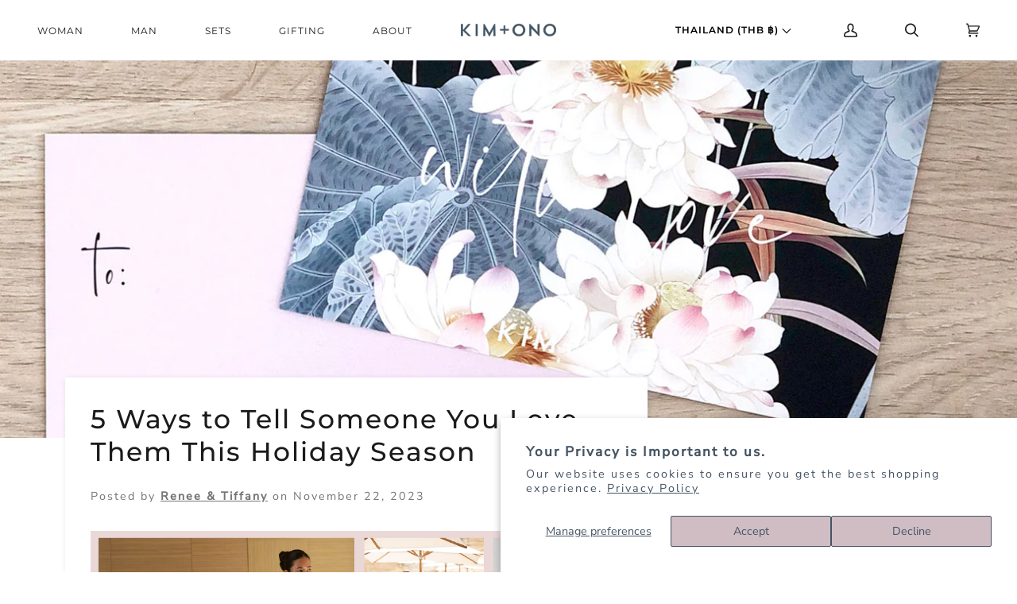

--- FILE ---
content_type: text/css; charset=UTF-8
request_url: https://dashboard.tylr.com/widget/player.css
body_size: 2322
content:
.ty-project-rc-tooltip{position:absolute;z-index:40;display:block;visibility:visible;box-sizing:border-box;padding:0!important;background-color:#fff;box-shadow:0 4px 4px #00000014;border-radius:8px;z-index:1200}.ty-project-rc-tooltip-hidden{display:none}.ty-project-rc-tooltip-arrow{position:absolute;width:0;height:0;border-color:transparent;border-style:solid}.ty-project-rc-tooltip-placement-top .ty-project-rc-tooltip-arrow,.ty-project-rc-tooltip-placement-topLeft .ty-project-rc-tooltip-arrow,.ty-project-rc-tooltip-placement-topRight .ty-project-rc-tooltip-arrow{bottom:-5px!important;margin-left:-5px;border-width:5px 5px 0;border-top-color:#fff}.ty-project-rc-tooltip-placement-left .ty-project-rc-tooltip-arrow,.ty-project-rc-tooltip-placement-leftTop .ty-project-rc-tooltip-arrow,.ty-project-rc-tooltip-placement-leftBottom .ty-project-rc-tooltip-arrow{right:-5px!important;margin-top:-5px;border-width:5px 0 5px 5px;border-left-color:#fff}.ty-project-rc-tooltip-placement-left .ty-project-rc-tooltip-arrow{top:50%}.ty-project-rc-tooltip-placement-leftTop .ty-project-rc-tooltip-arrow{top:15%;margin-top:0}.ty-project-rc-tooltip-placement-leftBottom .ty-project-rc-tooltip-arrow{bottom:15%}.ty-project-rc-tooltip-placement-right .ty-project-rc-tooltip-arrow,.ty-project-rc-tooltip-placement-rightTop .ty-project-rc-tooltip-arrow,.ty-project-rc-tooltip-placement-rightBottom .ty-project-rc-tooltip-arrow{left:-5px!important;margin-top:-5px;border-width:5px 0 5px 5px;border-left-color:#fff;transform:rotate(180deg)}.ty-project-rc-tooltip-placement-right .ty-project-rc-tooltip-arrow{top:50%}.ty-project-rc-tooltip-placement-rightTop .ty-project-rc-tooltip-arrow{top:15%;margin-top:0}.ty-project-rc-tooltip-placement-rightBottom .ty-project-rc-tooltip-arrow{bottom:15%}.ty-project-rc-tooltip-placement-bottom .ty-project-rc-tooltip-arrow,.ty-project-rc-tooltip-placement-bottomLeft .ty-project-rc-tooltip-arrow,.ty-project-rc-tooltip-placement-bottomRight .ty-project-rc-tooltip-arrow{top:-5px!important;margin-left:-5px;border-width:0 5px 5px;border-bottom-color:#fff}.ty-project-rc-tooltip-placement-bottom .ty-project-rc-tooltip-arrow{left:50%}.ty-project-rc-tooltip-placement-bottomLeft .ty-project-rc-tooltip-arrow{left:15%}.ty-project-rc-tooltip-placement-bottomRight .ty-project-rc-tooltip-arrow{right:15%}


--- FILE ---
content_type: text/javascript
request_url: https://forms-akamai.smsbump.com/755656/form_331663.js
body_size: 96037
content:
var SMSBumpForm = {"form_uid":"enNMZGpMa0c=","form_id":331663,"list_id":7642754,"type":"popup","formState":[],"platform":"shopify","default_country":"US","config":{"behavior":{"timing":{"option":"setDelay","afterSeconds":true,"afterScroll":false,"afterScrollValue":60,"afterSecondsValue":30,"shouldOpenOnPageLoad":false},"devices":"all","frequency":{"frequencyStatus":true,"frequencyOptions":"dontShowXDays","frequencyDays":45,"disableOnClose":true,"daysAfterClose":1,"daysAfterSubmit":90,"options":["disableOnClose","showDaysAfterClose"]},"schedule":{"startDate":"2024-11-10","startTime":"00:00:00","endDate":"2024-11-17","endTime":"00:00:00","options":["startImmediately","neverEnd"]},"miniForm":{"show":"after"},"isUsingEnhancedBehavior":true,"visitors":{"showToAll":false,"dontShowToExisting":false,"targetList":false},"hasAdvancedConditions":true,"advancedConditions":{"easyClose":{"status":true},"pageExit":{"status":true},"clickBased":{"status":false,"classSelectors":[],"idSelectors":[],"oncePerSession":true},"specificUrl":{"status":false,"option":"showIn","urls":[]},"partOfUrl":{"status":false,"option":"showIn","urls":[]},"geoTargeting":{"status":true,"option":"showIn","locations":[{"name":"United States","cca2":"US","flag":"\ud83c\uddfa\ud83c\uddf8","code":"1"}]},"sequence":{"status":false,"option":"showCampaign","urls":[]},"pageCount":{"status":false,"option":"showCampaign","pages":5,"session":"currentSession","countUnique":false,"sessionTime":0,"sessionTimeUnit":"days","setSessionTime":false},"hideCampaign":{"status":false},"showCount":{"status":false,"count":5},"specificReferral":{"status":false,"option":"showCampaign","urls":[]},"specificUtm":{"status":false,"option":"showCampaign","utmNames":[],"utmMediums":[],"utmSources":[],"utmCampaigns":[]}}},"steps":[{"index":0,"name":"phone","label":"Phone","color":{"primary":"#415464FF","secondary":"#FFFFFFFF","background":"#F2EDE6FF"},"font":{"primary":"Montserrat","secondary":"Nunito Sans"},"border":{"radius":0,"width":0,"color":"transparent"},"elements":[{"name":"otpPhoneChangeText","content":"<p>A 6-digit code has been sent to<\/p>","fontFamily":"Avenir","fontSize":18,"fontWeight":400,"textAlign":"center","lineHeight":1,"letterSpacing":0.5,"paddingTop":0,"paddingBottom":0,"color":"#696F80","textStyle":"text","zone":"text","isAddable":true,"index":8,"key":1,"isEnabled":false},{"name":"mainImage","image":"https:\/\/forms-akamai.smsbump.com\/755656\/user_file6910671340934.jpg","croppedImage":"https:\/\/forms.smsbump.com\/755656\/1e190649da6b4d67354e2ed73e665937.jpeg","imageFile":[],"size":"medium","alignment":"right","position":"center","opacity":100,"contentAlignment":"left","width":457,"height":533,"fileSize":821519,"x":1047.5,"y":349.625,"offsetTop":0,"offsetRight":25,"offsetBottom":0,"offsetLeft":12,"paddingTop":0,"paddingBottom":0,"borderRadius":0,"borderWidth":0,"borderColor":"transparent","useDesktopImageOnMobile":false,"mobile":{"image":"https:\/\/forms-akamai.smsbump.com\/755656\/user_file691067135908b.jpg","croppedImage":"https:\/\/forms.smsbump.com\/755656\/76fe0e47b30af302a7c58d83a0393acd.jpeg","imageFile":[],"size":"large","alignment":"top","opacity":100,"contentAlignment":"left","width":360,"height":340.0877963125549,"fileSize":823818,"x":440,"y":9,"offsetTop":0,"offsetRight":0,"offsetBottom":0,"offsetLeft":0,"paddingTop":25,"paddingBottom":0,"borderRadius":0,"borderWidth":0,"borderColor":"transparent"},"zone":"image","isAddable":false,"key":1,"isEnabled":true},{"name":"logo","image":null,"croppedImage":null,"imageFile":null,"size":"medium","alignment":"right","position":"center","opacity":100,"contentAlignment":"left","width":0,"height":0,"fileSize":0,"x":0,"y":0,"offsetTop":0,"offsetRight":0,"offsetBottom":0,"offsetLeft":0,"paddingTop":0,"paddingBottom":0,"borderRadius":0,"borderWidth":0,"borderColor":"transparent","useDesktopImageOnMobile":true,"mobile":{"image":null,"croppedImage":null,"imageFile":null,"size":"medium","alignment":"top","opacity":100,"contentAlignment":"left","width":0,"height":0,"fileSize":0,"x":0,"y":0,"offsetTop":0,"offsetRight":0,"offsetBottom":0,"offsetLeft":0,"paddingTop":25,"paddingBottom":0,"borderRadius":0,"borderWidth":0,"borderColor":"transparent"},"zone":"logo","isAddable":true,"index":3,"key":1,"isEnabled":false},{"name":"title","content":"<p>Get  Exclusive Access<\/p>","fontFamily":"smsb-santoriniregular","fontSize":21,"fontWeight":"bold","textAlign":"center","lineHeight":3,"letterSpacing":"1","paddingTop":15,"paddingBottom":0,"color":"#415464FF","textStyle":"title","zone":"text","isAddable":true,"index":5,"key":1,"isEnabled":true},{"name":"otpDescription","content":"<p>Enter the 6 digit verification code below<\/p>","fontFamily":"Avenir","fontSize":24,"fontWeight":800,"textAlign":"center","lineHeight":1,"letterSpacing":0.5,"paddingTop":0,"paddingBottom":0,"color":"#000","textStyle":"text","zone":"text","isAddable":true,"index":9,"key":1,"isEnabled":false},{"name":"subtitle","content":"<p>Stay in the know<\/p>","fontFamily":"Roboto","fontSize":48,"fontWeight":700,"textAlign":"center","lineHeight":1.2,"letterSpacing":0.5,"paddingTop":0,"paddingBottom":0,"color":null,"textStyle":"subtitle","zone":"text","isAddable":true,"index":4,"key":1,"isEnabled":false},{"name":"discountElement","content":null,"fontFamily":"Inter","fontSize":14,"fontWeight":400,"textAlign":"center","lineHeight":1,"letterSpacing":0,"paddingTop":16,"paddingBottom":16,"color":"#fff","textStyle":null,"display":"block","borderRadius":4,"borderWidth":0,"borderColor":null,"backgroundColor":null,"mobile":{"content":null},"zone":"text","isAddable":false,"isEnabled":false,"childrenElements":["discountElementChildCodeBox","discountElementChildApplyBtn","discountElementChildApplyBtnClicked"],"index":7,"key":1},{"name":"discountElementChildCodeBox","content":null,"fontFamily":"Inter","fontSize":16,"fontWeight":600,"textAlign":"center","lineHeight":1.3,"letterSpacing":0,"paddingTop":13,"paddingBottom":13,"color":"#1C1D21","textStyle":null,"display":"custom","borderRadius":2,"borderWidth":2,"borderColor":"#696F80","backgroundColor":"#EBEDF2","mobile":{"content":null},"customDimensions":{"unit":"px","width":"284"},"borderStyle":"dashed","shouldDisplay":true,"zone":"text","isAddable":false,"isEnabled":false,"index":8,"key":1},{"name":"discountElementChildApplyBtn","content":"<p>APPLY DISCOUNT<\/p>","fontFamily":"Inter","fontSize":14,"fontWeight":500,"textAlign":"center","lineHeight":1.4,"letterSpacing":0,"paddingTop":20,"paddingBottom":20,"color":"#fff","textStyle":null,"display":"custom","borderRadius":2,"borderWidth":0,"borderColor":null,"backgroundColor":"#1C1D21","mobile":{"content":null},"customDimensions":{"unit":"px","width":"284"},"zone":"text","isAddable":false,"isEnabled":false,"index":9,"key":1},{"name":"discountElementChildApplyBtnClicked","content":"<p>\u2713 DISCOUNT APPLIED TO CHECKOUT<\/p>","fontFamily":"Inter","fontSize":14,"fontWeight":500,"textAlign":"center","lineHeight":1.4,"letterSpacing":0,"paddingTop":20,"paddingBottom":20,"color":"#fff","textStyle":null,"display":"custom","borderRadius":2,"borderWidth":0,"borderColor":null,"backgroundColor":"#4E515D","mobile":{"content":null},"customDimensions":{"unit":"px","width":"284"},"zone":"text","isAddable":false,"isEnabled":false,"index":10,"key":1},{"name":"successIcon","image":null,"imageFile":null,"width":0,"height":0,"color":"#F2EDE6FF","backgroundColor":"#415464FF","marginTop":0,"marginBottom":0,"size":"medium","contentAlignment":"left","showCustomIcon":false,"zone":"text","isAddable":false,"key":1,"isEnabled":false,"index":12},{"name":"description","content":"<p>Up to 25% OFF<\/p><p>Sitewide<\/p>","fontFamily":"Montserrat","fontSize":28,"fontWeight":"bold","textAlign":"center","lineHeight":1.15,"letterSpacing":0.5,"paddingTop":0,"paddingBottom":0,"color":"#415464FF","textStyle":"title","zone":"text","isAddable":true,"index":6,"key":1,"isEnabled":true},{"name":"text","content":"<p><em>Full Terms &amp; Conditions <\/em><a href=\"https:\/\/kimandono.com\/pages\/annual-sale-shop-now\" rel=\"noopener noreferrer\" target=\"_blank\"><em>here<\/em><\/a><em>.<\/em><\/p>","fontFamily":"Nunito Sans","fontSize":10,"fontWeight":400,"textAlign":"center","lineHeight":1,"letterSpacing":0.5,"paddingTop":0,"paddingBottom":0,"color":"#8D949AFF","textStyle":"text","zone":"text","isAddable":true,"index":7,"key":1,"isEnabled":true},{"name":"closeButton","color":"#415464FF","backgroundColor":"#F2EDE608","strokeWidth":2,"marginTop":15,"marginRight":15,"size":"small","zone":"image","isAddable":true,"key":1,"isEnabled":true},{"name":"phoneField","value":null,"fontFamily":"Nunito Sans","isRequired":false,"labelText":"","labelColor":"#9e9e9e","fontSize":14,"fontWeight":"normal","textAlign":"left","lineHeight":"0","letterSpacing":0,"paddingTop":0,"paddingBottom":0,"color":"#415464FF","textStyle":null,"country":null,"hasCountry":true,"isTapToSubscribeEnabled":false,"isOnSiteOptInEnabled":false,"borderRadius":4,"borderWidth":1,"borderColor":"#cbcdd3","backgroundColor":"#ffffff","placeholderText":"Enter your phone number","placeholderColor":"#9e9e9e","countrySearchPlaceholderText":"Search","countrySearchPlaceholderColor":"#9e9e9e","zone":"form","isAddable":true,"index":11,"key":1,"isEnabled":true},{"name":"emailField","value":null,"fontFamily":"Nunito Sans","isRequired":true,"labelText":"","labelColor":"#9e9e9e","fontSize":14,"fontWeight":"normal","textAlign":"left","lineHeight":0,"letterSpacing":0,"paddingTop":0,"paddingBottom":0,"color":"#415464FF","textStyle":null,"borderRadius":4,"borderWidth":1,"borderColor":"#cbcdd3","backgroundColor":"#ffffff","placeholderText":"Enter your email address","placeholderColor":"#9e9e9e","zone":"form","isAddable":true,"index":10,"key":1,"isEnabled":true},{"name":"nameField","value":null,"fontFamily":"Nunito Sans","isRequired":true,"labelText":"","labelColor":"#9e9e9e","fontSize":14,"fontWeight":"normal","textAlign":"left","lineHeight":0,"letterSpacing":0,"paddingTop":0,"paddingBottom":0,"color":"#000720","textStyle":null,"borderRadius":4,"borderWidth":1,"borderColor":"#cbcdd3","backgroundColor":"#ffffff","placeholderText":"Enter your first name","placeholderColor":"#9e9e9e","zone":"form","isAddable":true,"index":12,"key":1,"isEnabled":false},{"name":"birthdayField","value":null,"fontFamily":"Nunito Sans","isRequired":true,"labelText":"","labelColor":"#9e9e9e","fontSize":14,"fontWeight":"normal","textAlign":"left","lineHeight":0,"letterSpacing":0,"paddingTop":0,"paddingBottom":0,"color":"#000720","textStyle":null,"dateFormat":"MM DD YYYY","shouldVerifyAge":false,"ageLimit":21,"borderRadius":4,"borderWidth":1,"borderColor":"#cbcdd3","backgroundColor":"#ffffff","placeholderText":"Enter your birthday","placeholderColor":"#9e9e9e","zone":"form","isAddable":true,"index":15,"key":1,"isEnabled":false},{"name":"checkbox","value":false,"fontFamily":null,"isRequired":true,"labelText":null,"labelColor":null,"content":"<p>I agree to the Terms of Service<\/p>","fontSize":16,"fontWeight":"normal","textAlign":"left","lineHeight":1,"letterSpacing":0,"paddingTop":0,"paddingBottom":0,"color":"#FFFFFFFF","textStyle":"checkbox","zone":"form","showDisclaimerCheckbox":false,"isAddable":true,"index":13,"key":1,"optionColor":"#000000","optionCheckboxColor":"#000000","isEnabled":false},{"name":"singleSelectField","value":null,"fontFamily":"Roboto","isRequired":true,"labelText":"What is your hair type?","labelColor":null,"content":"<p>Single select<\/p>","fontSize":16,"fontWeight":"normal","textAlign":"left","lineHeight":1,"letterSpacing":0,"paddingTop":0,"paddingBottom":0,"color":"#000000","textStyle":"checkbox","customProperty":null,"options":[{"id":"5","label":"Straight","value":"hair_straight"},{"id":"6","label":"Curly","value":"hair_curly"}],"optionFontSize":16,"optionColor":null,"pillsStyleSettings":{"optionPillDefaultColor":"#FFFFFF","optionPillSelectedFontColor":null,"optionPillDefaultBorderColor":null,"optionPillSelectedBorderColor":"transparent","optionPillSelectedFonSize":16},"optionCheckboxColor":null,"optionType":"radio","selectionType":"single","zone":"form","isAddable":true,"index":18,"key":1,"isEnabled":false},{"name":"tapToSubscribeField","value":null,"fontFamily":"Roboto","isRequired":true,"labelText":"","labelColor":"#9e9e9e","fontSize":14,"fontWeight":"normal","textAlign":"left","lineHeight":0,"letterSpacing":0,"paddingTop":0,"paddingBottom":0,"color":"#000720","textStyle":null,"country":null,"hasCountry":true,"isTapToSubscribeEnabled":true,"isOnSiteOptInEnabled":false,"borderRadius":4,"borderWidth":1,"borderColor":"#cbcdd3","backgroundColor":"#ffffff","placeholderText":"Enter your phone number","placeholderColor":"#9e9e9e","countrySearchPlaceholderText":null,"countrySearchPlaceholderColor":null,"zone":"form","isAddable":true,"index":20,"key":1,"isEnabled":false},{"name":"cancelButton","content":"<p>No thanks<\/p>","fontFamily":null,"fontSize":14,"fontWeight":400,"textAlign":"center","lineHeight":1,"letterSpacing":0,"paddingTop":16,"paddingBottom":16,"color":"#FFFFFFFF","textStyle":null,"display":"block","borderRadius":4,"borderWidth":0,"borderColor":null,"backgroundColor":"#F2EDE6FF","mobile":{"content":null},"zone":"form","isAddable":true,"index":14,"key":1,"isEnabled":false},{"name":"submitButton","content":"<p><strong>BECOME A VIP<\/strong><\/p>","fontFamily":"Montserrat","fontSize":14,"fontWeight":"bold","textAlign":"center","lineHeight":1,"letterSpacing":1,"paddingTop":16,"paddingBottom":16,"color":"#FFFFFFFF","textStyle":null,"display":"block","borderRadius":4,"borderWidth":0,"borderColor":"transparent","backgroundColor":"#415464FF","mobile":{"content":"<p>Tap to subscribe<\/p>"},"zone":"form","isAddable":true,"index":22,"key":1,"isEnabled":true},{"name":"complianceText","content":"<p>By signing up via text you agree to receive recurring automated marketing messages and shopping cart reminders at the phone number provided. Consent is not a condition of purchase. Reply STOP to unsubscribe. HELP for help. Msg frequency varies. Msg &amp; Data rates may apply. View Privacy Policy &amp; ToS.<\/p>","fontFamily":"Roboto","fontSize":8,"fontWeight":400,"textAlign":"left","lineHeight":1.2,"letterSpacing":0.5,"paddingTop":0,"paddingBottom":0,"color":"#96A3AEFF","textStyle":"complianceText","policyLink":"","termsLink":"","zone":"form","countryIso":"US","isAddable":true,"index":21,"key":1,"isEnabled":true},{"name":"floatingButton","content":"<p>Join the Text Club<\/p>","fontFamily":"Nunito Sans","fontSize":16,"fontWeight":600,"textAlign":"left","lineHeight":1,"letterSpacing":0,"paddingTop":16,"paddingBottom":16,"color":"#F2EDE6FF","textStyle":null,"display":"block","borderRadius":4,"borderWidth":0,"borderColor":"transparent","backgroundColor":"#415464FF","mobile":{"content":null},"marginTop":16,"marginRight":16,"marginBottom":16,"marginLeft":16,"absolutePosition":"bottomLeft","isExpandedOnMobile":true,"buttonAlignment":"horizontal","textAlignment":"upDown","zone":"floatingButton","isAddable":false,"index":16,"key":1,"isEnabled":false},{"name":"onSiteOptInField","value":null,"fontFamily":null,"isRequired":true,"labelText":"","labelColor":null,"fontSize":16,"fontWeight":"normal","textAlign":"left","lineHeight":1.2,"letterSpacing":0,"paddingTop":0,"paddingBottom":0,"color":null,"textStyle":null,"borderRadius":4,"borderWidth":1,"borderColor":null,"backgroundColor":null,"placeholderText":"Enter your validation code","placeholderColor":null,"zone":"form","isAddable":true,"index":16,"key":1,"isEnabled":false,"fieldType":"boxes"},{"name":"otpResendText","content":"<p>We will keep you up to date with our latest and greatest offers.<\/p>","fontFamily":"Avenir","fontSize":20,"fontWeight":800,"textAlign":"center","lineHeight":1,"letterSpacing":0.5,"paddingTop":0,"paddingBottom":0,"color":"#000","textStyle":"text","linkColor":"#4071eb","zone":"form","isAddable":true,"index":17,"key":1,"isEnabled":false},{"name":"otpFallback","content":"<p>Alternatively send \u201cSubscribe\u201d to 1010 and<\/p>","fontFamily":"Avenir Next","fontSize":12,"fontWeight":700,"textAlign":"center","lineHeight":1,"letterSpacing":0.5,"paddingTop":0,"paddingBottom":0,"color":"#000","textStyle":"text","fontStyle":"normal","textTranform":"uppercase","linkColor":"#4071eb","isQrVisible":false,"zone":"form","isAddable":true,"index":19,"key":1,"isEnabled":false},{"name":"spinToWin","slices":[{"name":"5% OFF","discountType":"percentage","discountValue":5,"color":"#415464FF","backgroundColor":"#FAFAFAFF","gravity":10},{"name":"10% OFF","discountType":"percentage","discountValue":10,"color":"#415464FF","backgroundColor":"#E9D8D6FF","gravity":90},{"name":"20% OFF","discountType":"percentage","discountValue":20,"color":"#415464FF","backgroundColor":"#FAFAFAFF","gravity":0},{"name":"No luck today","discountType":"no_discount","discountValue":null,"color":"#415464FF","backgroundColor":"#E9D8D6FF","gravity":0}],"repeatSlicesCount":3,"size":"medium","alignment":"right","fontFamily":"Nunito Sans","fontSize":16,"fontWeight":"normal","textAlign":"left","lineHeight":0,"letterSpacing":0,"paddingTop":16,"paddingBottom":16,"textRadius":120,"textAnchor":"middle","color":"#415464FF","handleColor":"#415464FF","borderColor":"#96A3AE70","backgroundColor":"#F2EDE6FF","holderColor":"#FFF1E2","stepOrder":"details_first","mobile":{"textRadius":90,"textAnchor":"middle"},"zone":"text","isAddable":true,"index":10,"key":1,"isEnabled":false},{"name":"spinToWinPrize","content":"5% OFF","fontFamily":"Nunito Sans","fontSize":48,"fontWeight":700,"textAlign":"center","lineHeight":1,"letterSpacing":0.5,"paddingTop":0,"paddingBottom":0,"color":"#415464FF","textStyle":"subtitle","zone":"text","isAddable":false,"index":6,"key":1,"isEnabled":true}]},{"index":1,"name":"success","label":"Success","color":{"primary":"#415464FF","secondary":"#FFFFFFFF","background":"#F2EDE6FF"},"font":{"primary":"Montserrat","secondary":"Nunito Sans"},"border":{"radius":0,"width":0,"color":"transparent"},"elements":[{"name":"otpPhoneChangeText","content":"<p>A 6-digit code has been sent to<\/p>","fontFamily":"Avenir","fontSize":18,"fontWeight":400,"textAlign":"center","lineHeight":1,"letterSpacing":0.5,"paddingTop":0,"paddingBottom":0,"color":"#696F80","textStyle":"text","zone":"text","isAddable":true,"index":6,"key":1,"isEnabled":false},{"name":"mainImage","image":"https:\/\/forms-akamai.smsbump.com\/755656\/user_file691067134e287.jpg","croppedImage":"https:\/\/forms.smsbump.com\/755656\/7f143a2c8d5427271cf88374ce48ff00.jpeg","imageFile":[],"size":"medium","alignment":"right","position":"center","opacity":100,"contentAlignment":"left","width":420,"height":490,"fileSize":821519,"x":636,"y":114.5,"offsetTop":0,"offsetRight":0,"offsetBottom":2,"offsetLeft":0,"paddingTop":0,"paddingBottom":0,"borderRadius":0,"borderWidth":0,"borderColor":"transparent","useDesktopImageOnMobile":false,"mobile":{"image":"https:\/\/forms-akamai.smsbump.com\/755656\/user_file69106713588ed.jpg","croppedImage":"https:\/\/forms.smsbump.com\/755656\/76fe0e47b30af302a7c58d83a0393acd.jpeg","imageFile":[],"size":"large","alignment":"top","opacity":100,"contentAlignment":"left","width":360,"height":340.0877963125549,"fileSize":823818,"x":440,"y":9,"offsetTop":0,"offsetRight":0,"offsetBottom":0,"offsetLeft":0,"paddingTop":25,"paddingBottom":0,"borderRadius":0,"borderWidth":0,"borderColor":"transparent"},"zone":"image","isAddable":true,"key":1,"isEnabled":true},{"name":"logo","image":"https:\/\/forms-akamai.smsbump.com\/755656\/user_file69106713108e3.png","croppedImage":null,"imageFile":[],"size":"small","alignment":"right","position":"center","opacity":100,"contentAlignment":"center","width":419,"height":56,"fileSize":3751,"x":0,"y":0,"offsetTop":0,"offsetRight":0,"offsetBottom":0,"offsetLeft":0,"paddingTop":60,"paddingBottom":20,"borderRadius":0,"borderWidth":0,"borderColor":"transparent","useDesktopImageOnMobile":true,"mobile":{"image":"https:\/\/forms-akamai.smsbump.com\/755656\/user_file6910671306406.png","croppedImage":null,"imageFile":[],"size":"small","alignment":"top","opacity":100,"contentAlignment":"center","width":419,"height":56,"fileSize":3751,"x":0,"y":0,"offsetTop":0,"offsetRight":0,"offsetBottom":0,"offsetLeft":0,"paddingTop":25,"paddingBottom":0,"borderRadius":0,"borderWidth":0,"borderColor":"transparent"},"zone":"logo","isAddable":true,"index":2,"key":1,"isEnabled":true},{"name":"title","content":"<p><a href=\"https:\/\/kimandono.com\/pages\/annual-sale-shop-now\" rel=\"noopener noreferrer\" target=\"_blank\">START SHOPPING NOW<\/a><\/p>","fontFamily":"Nunito Sans","fontSize":20,"fontWeight":"bold","textAlign":"center","lineHeight":1.2,"letterSpacing":"1","paddingTop":0,"paddingBottom":0,"color":"#415464FF","textStyle":"title","zone":"text","isAddable":true,"index":4,"key":1,"isEnabled":true},{"name":"otpDescription","content":"<p>Enter the 6 digit verification code below<\/p>","fontFamily":"Avenir","fontSize":24,"fontWeight":800,"textAlign":"center","lineHeight":1,"letterSpacing":0.5,"paddingTop":0,"paddingBottom":0,"color":"#000","textStyle":"text","zone":"text","isAddable":true,"index":7,"key":1,"isEnabled":false},{"name":"subtitle","content":"<p><strong>You're In!<\/strong><\/p><p><br><\/p><p>Up to 25% OFF<\/p><p>Sitewide<\/p>","fontFamily":"Montserrat","fontSize":28,"fontWeight":"normal","textAlign":"center","lineHeight":"1.15","letterSpacing":0,"paddingTop":15,"paddingBottom":30,"color":"#415464FF","textStyle":"subtitle","zone":"text","isAddable":true,"index":3,"key":1,"isEnabled":true},{"name":"discountElement","content":null,"fontFamily":"Inter","fontSize":14,"fontWeight":400,"textAlign":"center","lineHeight":1,"letterSpacing":0,"paddingTop":16,"paddingBottom":16,"color":"#fff","textStyle":null,"display":"block","borderRadius":4,"borderWidth":0,"borderColor":null,"backgroundColor":null,"mobile":{"content":null},"zone":"text","isAddable":true,"isEnabled":false,"childrenElements":["discountElementChildCodeBox","discountElementChildApplyBtn","discountElementChildApplyBtnClicked"],"index":7,"key":1},{"name":"discountElementChildCodeBox","content":null,"fontFamily":"Inter","fontSize":16,"fontWeight":600,"textAlign":"center","lineHeight":1.3,"letterSpacing":0,"paddingTop":13,"paddingBottom":13,"color":"#1C1D21","textStyle":null,"display":"custom","borderRadius":2,"borderWidth":2,"borderColor":"#696F80","backgroundColor":"#EBEDF2","mobile":{"content":null},"customDimensions":{"unit":"px","width":"284"},"borderStyle":"dashed","shouldDisplay":true,"zone":"text","isAddable":false,"isEnabled":false,"index":8,"key":1},{"name":"discountElementChildApplyBtn","content":"<p>APPLY DISCOUNT<\/p>","fontFamily":"Inter","fontSize":14,"fontWeight":500,"textAlign":"center","lineHeight":1.4,"letterSpacing":0,"paddingTop":20,"paddingBottom":20,"color":"#fff","textStyle":null,"display":"custom","borderRadius":2,"borderWidth":0,"borderColor":null,"backgroundColor":"#1C1D21","mobile":{"content":null},"customDimensions":{"unit":"px","width":"284"},"zone":"text","isAddable":false,"isEnabled":false,"index":9,"key":1},{"name":"discountElementChildApplyBtnClicked","content":"<p>\u2713 DISCOUNT APPLIED TO CHECKOUT<\/p>","fontFamily":"Inter","fontSize":14,"fontWeight":500,"textAlign":"center","lineHeight":1.4,"letterSpacing":0,"paddingTop":20,"paddingBottom":20,"color":"#fff","textStyle":null,"display":"custom","borderRadius":2,"borderWidth":0,"borderColor":null,"backgroundColor":"#4E515D","mobile":{"content":null},"customDimensions":{"unit":"px","width":"284"},"zone":"text","isAddable":false,"isEnabled":false,"index":10,"key":1},{"name":"successIcon","image":null,"imageFile":null,"width":0,"height":0,"color":"#F2EDE6FF","backgroundColor":null,"marginTop":0,"marginBottom":0,"size":"medium","contentAlignment":"left","showCustomIcon":false,"zone":"text","isAddable":true,"key":1,"isEnabled":false,"index":8},{"name":"description","content":"<p><em>Full Terms &amp; Conditions <\/em><a href=\"https:\/\/kimandono.com\/pages\/annual-sale-shop-now\" rel=\"noopener noreferrer\" target=\"_blank\"><em>here<\/em><\/a><em>.<\/em><\/p>","fontFamily":"Nunito Sans","fontSize":10,"fontWeight":"normal","textAlign":"center","lineHeight":1.25,"letterSpacing":0.5,"paddingTop":0,"paddingBottom":0,"color":"#96A3AEFF","textStyle":"description","zone":"text","isAddable":true,"index":5,"key":1,"isEnabled":true},{"name":"text","content":"<p>Did you hear about our amazing discounts?<\/p>","fontFamily":"Roboto","fontSize":16,"fontWeight":400,"textAlign":"left","lineHeight":1,"letterSpacing":0.5,"paddingTop":0,"paddingBottom":0,"color":"#000000","textStyle":"text","zone":"text","isAddable":false,"index":8,"key":1,"isEnabled":false},{"name":"closeButton","color":"#415464FF","backgroundColor":"#F2EDE600","strokeWidth":2,"marginTop":5,"marginRight":5,"size":"medium","zone":"image","isAddable":true,"key":1,"isEnabled":true},{"name":"phoneField","value":null,"fontFamily":"Nunito Sans","isRequired":true,"labelText":"","labelColor":"#9e9e9e","fontSize":14,"fontWeight":"normal","textAlign":"left","lineHeight":0,"letterSpacing":0,"paddingTop":0,"paddingBottom":0,"color":"#000720","textStyle":null,"country":null,"hasCountry":true,"isTapToSubscribeEnabled":false,"isOnSiteOptInEnabled":false,"borderRadius":4,"borderWidth":1,"borderColor":"#cbcdd3","backgroundColor":"#ffffff","placeholderText":"Enter your phone number","placeholderColor":"#9e9e9e","countrySearchPlaceholderText":"Search","countrySearchPlaceholderColor":null,"zone":"form","isAddable":false,"index":8,"key":1,"isEnabled":false},{"name":"emailField","value":null,"fontFamily":"Nunito Sans","isRequired":true,"labelText":"","labelColor":"#9e9e9e","fontSize":14,"fontWeight":"normal","textAlign":"left","lineHeight":0,"letterSpacing":0,"paddingTop":0,"paddingBottom":0,"color":"#000720","textStyle":null,"borderRadius":4,"borderWidth":1,"borderColor":"#cbcdd3","backgroundColor":"#ffffff","placeholderText":"Enter your email address","placeholderColor":"#9e9e9e","zone":"form","isAddable":false,"index":9,"key":1,"isEnabled":false},{"name":"nameField","value":null,"fontFamily":"Nunito Sans","isRequired":true,"labelText":"","labelColor":"#9e9e9e","fontSize":14,"fontWeight":"normal","textAlign":"left","lineHeight":0,"letterSpacing":0,"paddingTop":0,"paddingBottom":0,"color":"#000720","textStyle":null,"borderRadius":4,"borderWidth":1,"borderColor":"#cbcdd3","backgroundColor":"#ffffff","placeholderText":"Enter your first name","placeholderColor":"#9e9e9e","zone":"form","isAddable":false,"index":10,"key":1,"isEnabled":false},{"name":"birthdayField","value":null,"fontFamily":"Nunito Sans","isRequired":true,"labelText":"","labelColor":"#9e9e9e","fontSize":14,"fontWeight":"normal","textAlign":"left","lineHeight":0,"letterSpacing":0,"paddingTop":0,"paddingBottom":0,"color":"#000720","textStyle":null,"dateFormat":"MM DD YYYY","shouldVerifyAge":false,"ageLimit":21,"borderRadius":4,"borderWidth":1,"borderColor":"#cbcdd3","backgroundColor":"#ffffff","placeholderText":"Enter your birthday","placeholderColor":"#9e9e9e","zone":"form","isAddable":false,"index":11,"key":1,"isEnabled":false},{"name":"checkbox","value":false,"fontFamily":"Nunito Sans","isRequired":true,"labelText":null,"labelColor":null,"content":"<p>I agree to the Terms of Service<\/p>","fontSize":16,"fontWeight":"normal","textAlign":"left","lineHeight":1,"letterSpacing":0,"paddingTop":0,"paddingBottom":0,"color":"#FFFFFFFF","textStyle":"checkbox","zone":"form","showDisclaimerCheckbox":false,"isAddable":false,"index":12,"key":1,"optionColor":"#000000","optionCheckboxColor":"#000000","isEnabled":false},{"name":"singleSelectField","value":null,"fontFamily":"Roboto","isRequired":true,"labelText":"What is your hair type?","labelColor":null,"content":"<p>Single select<\/p>","fontSize":16,"fontWeight":"normal","textAlign":"left","lineHeight":1,"letterSpacing":0,"paddingTop":0,"paddingBottom":0,"color":"#000000","textStyle":"checkbox","customProperty":null,"options":[{"id":"5","label":"Straight","value":"hair_straight"},{"id":"6","label":"Curly","value":"hair_curly"}],"optionFontSize":16,"optionColor":null,"pillsStyleSettings":{"optionPillDefaultColor":"#FFFFFF","optionPillSelectedFontColor":null,"optionPillDefaultBorderColor":null,"optionPillSelectedBorderColor":"transparent","optionPillSelectedFonSize":16},"optionCheckboxColor":null,"optionType":"radio","selectionType":"single","zone":"form","isAddable":false,"index":14,"key":1,"isEnabled":false},{"name":"tapToSubscribeField","value":null,"fontFamily":"Roboto","isRequired":true,"labelText":"","labelColor":"#9e9e9e","fontSize":14,"fontWeight":"normal","textAlign":"left","lineHeight":0,"letterSpacing":0,"paddingTop":0,"paddingBottom":0,"color":"#000720","textStyle":null,"country":null,"hasCountry":true,"isTapToSubscribeEnabled":true,"isOnSiteOptInEnabled":false,"borderRadius":4,"borderWidth":1,"borderColor":"#cbcdd3","backgroundColor":"#ffffff","placeholderText":"Enter your phone number","placeholderColor":"#9e9e9e","countrySearchPlaceholderText":null,"countrySearchPlaceholderColor":null,"zone":"form","isAddable":false,"index":17,"key":1,"isEnabled":false},{"name":"cancelButton","content":"<p>No thanks<\/p>","fontFamily":"Nunito Sans","fontSize":14,"fontWeight":400,"textAlign":"left","lineHeight":1,"letterSpacing":0,"paddingTop":16,"paddingBottom":16,"color":"#FFFFFFFF","textStyle":null,"display":"block","borderRadius":4,"borderWidth":1,"borderColor":"#000720","backgroundColor":"#F2EDE6FF","mobile":{"content":null},"zone":"form","isAddable":false,"index":13,"key":1,"isEnabled":false},{"name":"submitButton","content":"<p>Submit<\/p>","fontFamily":"Nunito Sans","fontSize":14,"fontWeight":400,"textAlign":"left","lineHeight":1,"letterSpacing":0,"paddingTop":16,"paddingBottom":16,"color":"#FFFFFFFF","textStyle":null,"display":"block","borderRadius":4,"borderWidth":"5","borderColor":"#415464FF","backgroundColor":"#FFFFFFFF","mobile":{"content":"<p>Tap to subscribe<\/p>"},"zone":"form","isAddable":false,"index":15,"key":1,"isEnabled":false},{"name":"complianceText","content":"<p>By signing up via text you agree to receive recurring automated marketing messages and shopping cart reminders at the phone number provided. Consent is not a condition of purchase. Reply STOP to unsubscribe. HELP for help. Msg frequency varies. Msg &amp; Data rates may apply. View Privacy Policy &amp; ToS.<\/p>","fontFamily":"Nunito Sans","fontSize":10,"fontWeight":400,"textAlign":"left","lineHeight":1,"letterSpacing":0.5,"paddingTop":0,"paddingBottom":0,"color":"#415464FF","textStyle":"complianceText","policyLink":"","termsLink":"","zone":"form","countryIso":"US","isAddable":false,"index":18,"key":1,"isEnabled":false},{"name":"floatingButton","content":"<p>Join the Text Club<\/p>","fontFamily":"Nunito Sans","fontSize":16,"fontWeight":600,"textAlign":"left","lineHeight":1,"letterSpacing":0,"paddingTop":16,"paddingBottom":16,"color":"#F2EDE6FF","textStyle":null,"display":"block","borderRadius":4,"borderWidth":0,"borderColor":"transparent","backgroundColor":"#415464FF","mobile":{"content":null},"marginTop":16,"marginRight":16,"marginBottom":16,"marginLeft":16,"absolutePosition":"bottomLeft","isExpandedOnMobile":true,"buttonAlignment":"horizontal","textAlignment":"upDown","zone":"floatingButton","isAddable":false,"index":16,"key":1,"isEnabled":false},{"name":"onSiteOptInField","value":null,"fontFamily":null,"isRequired":true,"labelText":"","labelColor":null,"fontSize":16,"fontWeight":"normal","textAlign":"left","lineHeight":1.2,"letterSpacing":0,"paddingTop":0,"paddingBottom":0,"color":null,"textStyle":null,"borderRadius":4,"borderWidth":1,"borderColor":null,"backgroundColor":null,"placeholderText":"Enter your validation code","placeholderColor":null,"zone":"form","isAddable":true,"index":16,"key":1,"isEnabled":false,"fieldType":"boxes"},{"name":"otpResendText","content":"<p>We will keep you up to date with our latest and greatest offers.<\/p>","fontFamily":"Avenir","fontSize":20,"fontWeight":800,"textAlign":"center","lineHeight":1,"letterSpacing":0.5,"paddingTop":0,"paddingBottom":0,"color":"#000","textStyle":"text","linkColor":"#4071eb","zone":"form","isAddable":true,"index":19,"key":1,"isEnabled":false},{"name":"otpFallback","content":"<p>Alternatively send \u201cSubscribe\u201d to 1010 and<\/p>","fontFamily":"Avenir Next","fontSize":12,"fontWeight":700,"textAlign":"center","lineHeight":1,"letterSpacing":0.5,"paddingTop":0,"paddingBottom":0,"color":"#000","textStyle":"text","fontStyle":"normal","textTranform":"uppercase","linkColor":"#4071eb","isQrVisible":false,"zone":"form","isAddable":true,"index":20,"key":1,"isEnabled":false},{"name":"spinToWin","slices":[{"name":"5% OFF","discountType":"percentage","discountValue":5,"color":"#415464FF","backgroundColor":"#FAFAFAFF","gravity":10},{"name":"10% OFF","discountType":"percentage","discountValue":10,"color":"#415464FF","backgroundColor":"#E9D8D6FF","gravity":90},{"name":"20% OFF","discountType":"percentage","discountValue":20,"color":"#415464FF","backgroundColor":"#FAFAFAFF","gravity":0},{"name":"No luck today","discountType":"no_discount","discountValue":null,"color":"#415464FF","backgroundColor":"#E9D8D6FF","gravity":0}],"repeatSlicesCount":3,"size":"medium","alignment":"right","fontFamily":"Nunito Sans","fontSize":16,"fontWeight":"normal","textAlign":"left","lineHeight":0,"letterSpacing":0,"paddingTop":16,"paddingBottom":16,"textRadius":120,"textAnchor":"middle","color":"#415464FF","handleColor":"#415464FF","borderColor":"#96A3AE70","backgroundColor":"#F2EDE6FF","holderColor":"#FFF1E2","stepOrder":"details_first","mobile":{"textRadius":90,"textAnchor":"middle"},"zone":"text","isAddable":false,"index":10,"key":1,"isEnabled":false},{"name":"spinToWinPrize","content":"5% OFF","fontFamily":"Nunito Sans","fontSize":48,"fontWeight":700,"textAlign":"center","lineHeight":1,"letterSpacing":0.5,"paddingTop":0,"paddingBottom":0,"color":"#415464FF","textStyle":"subtitle","zone":"text","isAddable":false,"index":11,"key":1,"isEnabled":false}]},{"index":2,"name":"floatingButton","label":"Floating button","color":{"primary":"#000720","secondary":"#000000","background":"#ffffff"},"font":{"primary":"Roboto","secondary":"Roboto"},"border":{"radius":50,"width":0,"color":"#cbcdd3"},"elements":[{"name":"otpPhoneChangeText","content":"<p>A 6-digit code has been sent to<\/p>","fontFamily":"Roboto","fontSize":18,"fontWeight":400,"textAlign":"center","lineHeight":1,"letterSpacing":0.5,"paddingTop":0,"paddingBottom":0,"color":"#000000","textStyle":"text","zone":"text","isAddable":false,"index":4,"key":1,"isEnabled":false},{"name":"mainImage","image":null,"croppedImage":null,"imageFile":null,"size":"medium","alignment":"background","position":"center","opacity":100,"contentAlignment":"left","width":0,"height":0,"fileSize":0,"x":0,"y":0,"offsetTop":0,"offsetRight":0,"offsetBottom":0,"offsetLeft":0,"paddingTop":0,"paddingBottom":0,"borderRadius":0,"borderWidth":0,"borderColor":"transparent","useDesktopImageOnMobile":true,"mobile":{"image":null,"croppedImage":null,"imageFile":null,"size":"medium","alignment":"top","opacity":100,"contentAlignment":"left","width":0,"height":0,"fileSize":0,"x":0,"y":0,"offsetTop":0,"offsetRight":0,"offsetBottom":0,"offsetLeft":0,"paddingTop":25,"paddingBottom":0,"borderRadius":0,"borderWidth":0,"borderColor":"transparent"},"zone":"image","isAddable":false,"key":1,"isEnabled":false},{"name":"logo","image":null,"croppedImage":null,"imageFile":null,"size":"medium","alignment":"right","position":"center","opacity":100,"contentAlignment":"left","width":0,"height":0,"fileSize":0,"x":0,"y":0,"offsetTop":0,"offsetRight":0,"offsetBottom":0,"offsetLeft":0,"paddingTop":0,"paddingBottom":0,"borderRadius":0,"borderWidth":0,"borderColor":"transparent","useDesktopImageOnMobile":true,"mobile":{"image":null,"croppedImage":null,"imageFile":null,"size":"medium","alignment":"top","opacity":100,"contentAlignment":"left","width":0,"height":0,"fileSize":0,"x":0,"y":0,"offsetTop":0,"offsetRight":0,"offsetBottom":0,"offsetLeft":0,"paddingTop":25,"paddingBottom":0,"borderRadius":0,"borderWidth":0,"borderColor":"transparent"},"zone":"logo","isAddable":false,"index":2,"key":1,"isEnabled":false},{"name":"title","content":"<p>JOIN NOW<\/p>","fontFamily":"Roboto","fontSize":28,"fontWeight":500,"textAlign":"center","lineHeight":1.2,"letterSpacing":0,"paddingTop":0,"paddingBottom":0,"color":"#000720","textStyle":"title","zone":"text","isAddable":false,"index":3,"key":1,"isEnabled":false},{"name":"otpDescription","content":"<p>Enter the 6-digit verification code below<\/p>","fontFamily":"Roboto","fontSize":24,"fontWeight":800,"textAlign":"center","lineHeight":1,"letterSpacing":0.5,"paddingTop":20,"paddingBottom":0,"color":"#000720","textStyle":"text","zone":"text","isAddable":false,"index":5,"key":1,"isEnabled":false},{"name":"subtitle","content":"<p>Stay in the know<\/p>","fontFamily":"Roboto","fontSize":48,"fontWeight":700,"textAlign":"center","lineHeight":1.2,"letterSpacing":0.5,"paddingTop":0,"paddingBottom":0,"color":"#000720","textStyle":"subtitle","zone":"text","isAddable":false,"index":6,"key":1,"isEnabled":false},{"name":"discountElement","content":null,"fontFamily":"Inter","fontSize":14,"fontWeight":400,"textAlign":"center","lineHeight":1,"letterSpacing":0,"paddingTop":16,"paddingBottom":16,"color":"#fff","textStyle":null,"display":"block","borderRadius":4,"borderWidth":0,"borderColor":null,"backgroundColor":null,"mobile":{"content":null},"zone":"text","isAddable":false,"isEnabled":false,"childrenElements":["discountElementChildCodeBox","discountElementChildApplyBtn","discountElementChildApplyBtnClicked"],"index":7,"key":1},{"name":"discountElementChildCodeBox","content":null,"fontFamily":"Inter","fontSize":16,"fontWeight":600,"textAlign":"center","lineHeight":1.3,"letterSpacing":0,"paddingTop":13,"paddingBottom":13,"color":"#1C1D21","textStyle":null,"display":"custom","borderRadius":2,"borderWidth":2,"borderColor":"#696F80","backgroundColor":"#EBEDF2","mobile":{"content":null},"customDimensions":{"unit":"px","width":"284"},"borderStyle":"dashed","shouldDisplay":true,"zone":"text","isAddable":false,"isEnabled":false,"index":8,"key":1},{"name":"discountElementChildApplyBtn","content":"<p>APPLY DISCOUNT<\/p>","fontFamily":"Inter","fontSize":14,"fontWeight":500,"textAlign":"center","lineHeight":1.4,"letterSpacing":0,"paddingTop":20,"paddingBottom":20,"color":"#fff","textStyle":null,"display":"custom","borderRadius":2,"borderWidth":0,"borderColor":null,"backgroundColor":"#1C1D21","mobile":{"content":null},"customDimensions":{"unit":"px","width":"284"},"zone":"text","isAddable":false,"isEnabled":false,"index":9,"key":1},{"name":"discountElementChildApplyBtnClicked","content":"<p>\u2713 DISCOUNT APPLIED TO CHECKOUT<\/p>","fontFamily":"Inter","fontSize":14,"fontWeight":500,"textAlign":"center","lineHeight":1.4,"letterSpacing":0,"paddingTop":20,"paddingBottom":20,"color":"#fff","textStyle":null,"display":"custom","borderRadius":2,"borderWidth":0,"borderColor":null,"backgroundColor":"#4E515D","mobile":{"content":null},"customDimensions":{"unit":"px","width":"284"},"zone":"text","isAddable":false,"isEnabled":false,"index":10,"key":1},{"name":"successIcon","image":null,"imageFile":null,"width":0,"height":0,"color":"#ffffff","backgroundColor":"#000720","marginTop":0,"marginBottom":0,"size":"medium","contentAlignment":"left","showCustomIcon":false,"zone":"text","isAddable":false,"key":1,"isEnabled":false},{"name":"description","content":"<p>We will keep you up to date with our latest and greatest offers.<\/p>","fontFamily":"Roboto","fontSize":16,"fontWeight":500,"textAlign":"left","lineHeight":1.2,"letterSpacing":0.5,"paddingTop":0,"paddingBottom":0,"color":"#000000","textStyle":"description","zone":"text","isAddable":false,"index":9,"key":1,"isEnabled":false},{"name":"text","content":"<p>Did you hear about our amazing discounts?<\/p>","fontFamily":"Roboto","fontSize":16,"fontWeight":400,"textAlign":"left","lineHeight":1.2,"letterSpacing":0.5,"paddingTop":0,"paddingBottom":0,"color":"#000000","textStyle":"text","zone":"text","isAddable":false,"index":10,"key":1,"isEnabled":false},{"name":"closeButton","color":"#ffffff","backgroundColor":"#000720","strokeWidth":2,"marginTop":12,"marginRight":12,"size":"medium","zone":"image","isAddable":true,"key":1,"isEnabled":true},{"name":"phoneField","value":null,"fontFamily":"Roboto","isRequired":true,"labelText":"","labelColor":"#9e9e9e","fontSize":16,"fontWeight":"normal","textAlign":"left","lineHeight":1.2,"letterSpacing":0,"paddingTop":0,"paddingBottom":0,"color":"#000720","textStyle":null,"country":null,"hasCountry":true,"isTapToSubscribeEnabled":false,"isOnSiteOptInEnabled":false,"borderRadius":4,"borderWidth":1,"borderColor":"#cbcdd3","backgroundColor":"#ffffff","placeholderText":"Enter your phone number","placeholderColor":"#9e9e9e","countrySearchPlaceholderText":"Search","countrySearchPlaceholderColor":null,"zone":"form","isAddable":false,"index":12,"key":1,"isEnabled":false},{"name":"emailField","value":null,"fontFamily":"Roboto","isRequired":true,"labelText":"","labelColor":"#9e9e9e","fontSize":16,"fontWeight":"normal","textAlign":"left","lineHeight":1.2,"letterSpacing":0,"paddingTop":0,"paddingBottom":0,"color":"#000720","textStyle":null,"borderRadius":4,"borderWidth":1,"borderColor":"#cbcdd3","backgroundColor":"#ffffff","placeholderText":"Enter your email address","placeholderColor":"#9e9e9e","zone":"form","isAddable":false,"index":13,"key":1,"isEnabled":false},{"name":"nameField","value":null,"fontFamily":"Roboto","isRequired":true,"labelText":"","labelColor":"#9e9e9e","fontSize":14,"fontWeight":"normal","textAlign":"left","lineHeight":1.2,"letterSpacing":0,"paddingTop":0,"paddingBottom":0,"color":"#000720","textStyle":null,"borderRadius":4,"borderWidth":1,"borderColor":"#cbcdd3","backgroundColor":"#ffffff","placeholderText":"Enter your first name","placeholderColor":"#9e9e9e","zone":"form","isAddable":false,"index":14,"key":1,"isEnabled":false},{"name":"birthdayField","value":null,"fontFamily":"Roboto","isRequired":true,"labelText":"","labelColor":"#9e9e9e","fontSize":14,"fontWeight":"normal","textAlign":"left","lineHeight":1.2,"letterSpacing":0,"paddingTop":0,"paddingBottom":0,"color":"#000720","textStyle":null,"dateFormat":"MM DD YYYY","shouldVerifyAge":false,"ageLimit":21,"borderRadius":4,"borderWidth":1,"borderColor":"#cbcdd3","backgroundColor":"#ffffff","placeholderText":"Enter your birthday","placeholderColor":"#9e9e9e","zone":"form","isAddable":false,"index":15,"key":1,"isEnabled":false},{"name":"checkbox","value":false,"fontFamily":"Roboto","isRequired":false,"labelText":null,"labelColor":null,"content":"<p>By entering in your email address you agree to receive occasional promotion and marketing emails from [brand_replace_me]. You can unsubscribe at any time. The data you provided will be processed according to our [Privacy Policy].<\/p>","fontSize":12,"fontWeight":"normal","textAlign":"left","lineHeight":1,"letterSpacing":0,"paddingTop":0,"paddingBottom":0,"color":"#000000","textStyle":"checkbox","zone":"form","showDisclaimerCheckbox":false,"isAddable":false,"index":19,"key":1,"optionColor":"#000000","optionCheckboxColor":"#000000","isEnabled":false},{"name":"singleSelectField","value":null,"fontFamily":"Roboto","isRequired":true,"labelText":"","labelColor":null,"content":"<p>Single select<\/p>","fontSize":16,"fontWeight":"normal","textAlign":"left","lineHeight":1,"letterSpacing":0,"paddingTop":0,"paddingBottom":0,"color":"#000000","textStyle":"checkbox","customProperty":null,"options":[{"id":"5","label":"Choice 1","value":""},{"id":"6","label":"Choice 2","value":""}],"optionFontSize":16,"optionColor":null,"pillsStyleSettings":{"optionPillDefaultColor":"#FFFFFF","optionPillSelectedFontColor":null,"optionPillDefaultBorderColor":null,"optionPillSelectedBorderColor":"transparent","optionPillSelectedFonSize":16},"optionCheckboxColor":null,"optionType":"radio","selectionType":"single","zone":"form","isAddable":false,"index":20,"key":1,"isEnabled":false},{"name":"tapToSubscribeField","value":null,"fontFamily":"Roboto","isRequired":true,"labelText":"","labelColor":"#9e9e9e","fontSize":16,"fontWeight":"normal","textAlign":"left","lineHeight":1.2,"letterSpacing":0,"paddingTop":0,"paddingBottom":0,"color":"#000720","textStyle":null,"country":null,"hasCountry":true,"isTapToSubscribeEnabled":true,"isOnSiteOptInEnabled":false,"borderRadius":4,"borderWidth":1,"borderColor":"#cbcdd3","backgroundColor":"#ffffff","placeholderText":"Enter your phone number","placeholderColor":"#9e9e9e","countrySearchPlaceholderText":null,"countrySearchPlaceholderColor":null,"zone":"form","isAddable":false,"index":21,"key":1,"isEnabled":false},{"name":"cancelButton","content":"<p>No thanks<\/p>","fontFamily":"Roboto","fontSize":14,"fontWeight":400,"textAlign":"center","lineHeight":1,"letterSpacing":0,"paddingTop":16,"paddingBottom":16,"color":"#000000","textStyle":null,"display":"block","borderRadius":4,"borderWidth":1,"borderColor":"#000720","backgroundColor":"#ffffff","mobile":{"content":null},"zone":"form","isAddable":false,"index":22,"key":1,"isEnabled":false},{"name":"submitButton","content":"<p>Submit<\/p>","fontFamily":"Roboto","fontSize":14,"fontWeight":400,"textAlign":"center","lineHeight":1,"letterSpacing":0,"paddingTop":16,"paddingBottom":16,"color":"#ffffff","textStyle":null,"display":"block","borderRadius":4,"borderWidth":0,"borderColor":"#cbcdd3","backgroundColor":"#000000","mobile":{"content":"<p>Tap to subscribe<\/p>"},"zone":"form","isAddable":false,"index":23,"key":1,"isEnabled":false},{"name":"complianceText","content":"<p>By signing up via text you agree to receive recurring automated marketing messages and shopping cart reminders at the phone number provided. Consent is not a condition of purchase. Reply STOP to unsubscribe. HELP for help. Msg frequency varies. Msg &amp; Data rates may apply. View Privacy Policy &amp; ToS.<\/p>","fontFamily":"Roboto","fontSize":10,"fontWeight":400,"textAlign":"left","lineHeight":1.2,"letterSpacing":0.5,"paddingTop":0,"paddingBottom":0,"color":"#000720","textStyle":"complianceText","policyLink":"","termsLink":"","zone":"form","countryIso":"US","isAddable":false,"index":24,"key":1,"isEnabled":false},{"name":"floatingButton","content":"<p>Shop Private Sale<\/p>","fontFamily":"Nunito Sans","fontSize":16,"fontWeight":"bold","textAlign":"center","lineHeight":1,"letterSpacing":0,"paddingTop":16,"paddingBottom":16,"color":"#F2EDE6FF","textStyle":null,"display":"block","borderRadius":50,"borderWidth":0,"borderColor":"#cbcdd3","backgroundColor":"#415464FF","mobile":{"content":null},"marginTop":16,"marginRight":16,"marginBottom":16,"marginLeft":16,"absolutePosition":"bottomLeft","isExpandedOnMobile":false,"buttonAlignment":"horizontal","textAlignment":"upDown","zone":"floatingButton","isAddable":true,"index":25,"key":1,"isEnabled":true},{"name":"onSiteOptInField","value":null,"fontFamily":"Roboto","isRequired":true,"labelText":"","labelColor":"#9e9e9e","fontSize":16,"fontWeight":"normal","textAlign":"left","lineHeight":1.2,"letterSpacing":0,"paddingTop":0,"paddingBottom":0,"color":"#000720","textStyle":null,"borderRadius":4,"borderWidth":1,"borderColor":"#cbcdd3","backgroundColor":"#ffffff","placeholderText":"Enter your validation code","placeholderColor":"#9e9e9e","zone":"form","isAddable":false,"index":16,"key":1,"isEnabled":false,"fieldType":"boxes"},{"name":"otpResendText","content":"<p>We will keep you up to date with our latest and greatest offers.<\/p>","fontFamily":"Roboto","fontSize":20,"fontWeight":800,"textAlign":"center","lineHeight":1,"letterSpacing":0.5,"paddingTop":0,"paddingBottom":0,"color":"#000000","textStyle":"text","linkColor":"#4071eb","zone":"form","isAddable":false,"index":17,"key":1,"isEnabled":false},{"name":"otpFallback","content":"<p>Alternatively send \u201cJoin\u201d to 1010 and<\/p>","fontFamily":"Roboto","fontSize":12,"fontWeight":700,"textAlign":"center","lineHeight":1,"letterSpacing":0.5,"paddingTop":0,"paddingBottom":0,"color":"#000000","textStyle":"text","fontStyle":"normal","textTranform":"uppercase","linkColor":"#4071eb","isQrVisible":false,"zone":"form","isAddable":false,"index":18,"key":1,"isEnabled":false},{"name":"spinToWin","slices":[{"name":"5% OFF","discountType":"percentage","discountValue":5,"color":"#000720","backgroundColor":"rgba(52, 97, 70, 1)","gravity":10},{"name":"10% OFF","discountType":"percentage","discountValue":10,"color":"#000720","backgroundColor":"rgba(52, 97, 70, 0.35)","gravity":90},{"name":"20% OFF","discountType":"percentage","discountValue":20,"color":"#000720","backgroundColor":"rgba(52, 97, 70, 0.6)","gravity":0},{"name":"No luck today","discountType":"no_discount","discountValue":null,"color":"#000720","backgroundColor":"rgba(52, 97, 70, 0)","gravity":0}],"repeatSlicesCount":3,"size":"medium","alignment":"right","fontFamily":"Roboto","fontSize":16,"fontWeight":"normal","textAlign":"left","lineHeight":0,"letterSpacing":0,"paddingTop":16,"paddingBottom":16,"textRadius":120,"textAnchor":"middle","color":"#000720","handleColor":"#333333","borderColor":"#346146","backgroundColor":"#E8EDEA","holderColor":"#FFF1E2","stepOrder":"details_first","mobile":{"textRadius":90,"textAnchor":"middle"},"zone":"text","isAddable":false,"index":11,"key":1,"isEnabled":false},{"name":"spinToWinPrize","content":"5% OFF","fontFamily":"Roboto","fontSize":48,"fontWeight":700,"textAlign":"center","lineHeight":1.2,"letterSpacing":0.5,"paddingTop":0,"paddingBottom":0,"color":"#000720","textStyle":"subtitle","zone":"text","isAddable":false,"index":8,"key":1,"isEnabled":false}]}],"customCss":null,"storeName":"kimandono.com","themeStyle":20,"isV2":true,"size":"default","contentSize":"70","contentSizeUnit":"%","contentPaddingLeft":40,"contentPaddingRight":40,"contentPaddingLeftMobile":15,"contentPaddingRightMobile":15,"featureFlags":{"looker_analytics":false,"retention_suppression":false,"aws_performance":true}},"custom_fonts":[{"name":"santoriniregular","type":"truetype","url":"https:\/\/forms-akamai.smsbump.com\/755656\/fonts\/SantoriniRegular.ttf"},{"name":"hvd-fonts---brandontext-bold","type":"opentype","url":"https:\/\/forms-akamai.smsbump.com\/755656\/fonts\/HVD%20Fonts%20-%20BrandonText-Bold.otf"},{"name":"hvd-fonts---brandontext-regular","type":"opentype","url":"https:\/\/forms-akamai.smsbump.com\/755656\/fonts\/HVD%20Fonts%20-%20BrandonText-Regular.otf"}]};

var formUid = "enNMZGpMa0c=";

/*! For license information please see popup-v2.js.LICENSE.txt */
!function(e,n){"object"==typeof exports&&"object"==typeof module?module.exports=n():"function"==typeof define&&define.amd?define("SMSBumpForm",[],n):"object"==typeof exports?exports.SMSBumpForm=n():e.SMSBumpForm=n()}(self,(()=>(()=>{var e={679:(e,n,t)=>{"use strict";var i=t(296),o={childContextTypes:!0,contextType:!0,contextTypes:!0,defaultProps:!0,displayName:!0,getDefaultProps:!0,getDerivedStateFromError:!0,getDerivedStateFromProps:!0,mixins:!0,propTypes:!0,type:!0},r={name:!0,length:!0,prototype:!0,caller:!0,callee:!0,arguments:!0,arity:!0},u={$$typeof:!0,compare:!0,defaultProps:!0,displayName:!0,propTypes:!0,type:!0},a={};function l(e){return i.isMemo(e)?u:a[e.$$typeof]||o}a[i.ForwardRef]={$$typeof:!0,render:!0,defaultProps:!0,displayName:!0,propTypes:!0},a[i.Memo]=u;var s=Object.defineProperty,c=Object.getOwnPropertyNames,d=Object.getOwnPropertySymbols,m=Object.getOwnPropertyDescriptor,p=Object.getPrototypeOf,f=Object.prototype;e.exports=function e(n,t,i){if("string"!=typeof t){if(f){var o=p(t);o&&o!==f&&e(n,o,i)}var u=c(t);d&&(u=u.concat(d(t)));for(var a=l(n),h=l(t),g=0;g<u.length;++g){var b=u[g];if(!(r[b]||i&&i[b]||h&&h[b]||a&&a[b])){var v=m(t,b);try{s(n,b,v)}catch(e){}}}}return n}},103:(e,n)=>{"use strict";var t="function"==typeof Symbol&&Symbol.for,i=t?Symbol.for("react.element"):60103,o=t?Symbol.for("react.portal"):60106,r=t?Symbol.for("react.fragment"):60107,u=t?Symbol.for("react.strict_mode"):60108,a=t?Symbol.for("react.profiler"):60114,l=t?Symbol.for("react.provider"):60109,s=t?Symbol.for("react.context"):60110,c=t?Symbol.for("react.async_mode"):60111,d=t?Symbol.for("react.concurrent_mode"):60111,m=t?Symbol.for("react.forward_ref"):60112,p=t?Symbol.for("react.suspense"):60113,f=t?Symbol.for("react.suspense_list"):60120,h=t?Symbol.for("react.memo"):60115,g=t?Symbol.for("react.lazy"):60116,b=t?Symbol.for("react.block"):60121,v=t?Symbol.for("react.fundamental"):60117,_=t?Symbol.for("react.responder"):60118,D=t?Symbol.for("react.scope"):60119;function y(e){if("object"==typeof e&&null!==e){var n=e.$$typeof;switch(n){case i:switch(e=e.type){case c:case d:case r:case a:case u:case p:return e;default:switch(e=e&&e.$$typeof){case s:case m:case g:case h:case l:return e;default:return n}}case o:return n}}}function C(e){return y(e)===d}n.AsyncMode=c,n.ConcurrentMode=d,n.ContextConsumer=s,n.ContextProvider=l,n.Element=i,n.ForwardRef=m,n.Fragment=r,n.Lazy=g,n.Memo=h,n.Portal=o,n.Profiler=a,n.StrictMode=u,n.Suspense=p,n.isAsyncMode=function(e){return C(e)||y(e)===c},n.isConcurrentMode=C,n.isContextConsumer=function(e){return y(e)===s},n.isContextProvider=function(e){return y(e)===l},n.isElement=function(e){return"object"==typeof e&&null!==e&&e.$$typeof===i},n.isForwardRef=function(e){return y(e)===m},n.isFragment=function(e){return y(e)===r},n.isLazy=function(e){return y(e)===g},n.isMemo=function(e){return y(e)===h},n.isPortal=function(e){return y(e)===o},n.isProfiler=function(e){return y(e)===a},n.isStrictMode=function(e){return y(e)===u},n.isSuspense=function(e){return y(e)===p},n.isValidElementType=function(e){return"string"==typeof e||"function"==typeof e||e===r||e===d||e===a||e===u||e===p||e===f||"object"==typeof e&&null!==e&&(e.$$typeof===g||e.$$typeof===h||e.$$typeof===l||e.$$typeof===s||e.$$typeof===m||e.$$typeof===v||e.$$typeof===_||e.$$typeof===D||e.$$typeof===b)},n.typeOf=y},296:(e,n,t)=>{"use strict";e.exports=t(103)},921:(e,n)=>{"use strict";var t=60103,i=60106,o=60107,r=60108,u=60114,a=60109,l=60110,s=60112,c=60113,d=60120,m=60115,p=60116,f=60121,h=60122,g=60117,b=60129,v=60131;if("function"==typeof Symbol&&Symbol.for){var _=Symbol.for;t=_("react.element"),i=_("react.portal"),o=_("react.fragment"),r=_("react.strict_mode"),u=_("react.profiler"),a=_("react.provider"),l=_("react.context"),s=_("react.forward_ref"),c=_("react.suspense"),d=_("react.suspense_list"),m=_("react.memo"),p=_("react.lazy"),f=_("react.block"),h=_("react.server.block"),g=_("react.fundamental"),b=_("react.debug_trace_mode"),v=_("react.legacy_hidden")}n.isValidElementType=function(e){return"string"==typeof e||"function"==typeof e||e===o||e===u||e===b||e===r||e===c||e===d||e===v||"object"==typeof e&&null!==e&&(e.$$typeof===p||e.$$typeof===m||e.$$typeof===a||e.$$typeof===l||e.$$typeof===s||e.$$typeof===g||e.$$typeof===f||e[0]===h)},n.typeOf=function(e){if("object"==typeof e&&null!==e){var n=e.$$typeof;switch(n){case t:switch(e=e.type){case o:case u:case r:case c:case d:return e;default:switch(e=e&&e.$$typeof){case l:case s:case p:case m:case a:return e;default:return n}}case i:return n}}}},864:(e,n,t)=>{"use strict";e.exports=t(921)},359:(e,n)=>{"use strict";if("function"==typeof Symbol&&Symbol.for){var t=Symbol.for;t("react.element"),t("react.portal"),t("react.fragment"),t("react.strict_mode"),t("react.profiler"),t("react.provider"),t("react.context"),t("react.forward_ref"),t("react.suspense"),t("react.suspense_list"),t("react.memo"),t("react.lazy"),t("react.block"),t("react.server.block"),t("react.fundamental"),t("react.debug_trace_mode"),t("react.legacy_hidden")}},973:(e,n,t)=>{"use strict";t(359)},774:e=>{e.exports=function(e,n,t,i){var o=t?t.call(i,e,n):void 0;if(void 0!==o)return!!o;if(e===n)return!0;if("object"!=typeof e||!e||"object"!=typeof n||!n)return!1;var r=Object.keys(e),u=Object.keys(n);if(r.length!==u.length)return!1;for(var a=Object.prototype.hasOwnProperty.bind(n),l=0;l<r.length;l++){var s=r[l];if(!a(s))return!1;var c=e[s],d=n[s];if(!1===(o=t?t.call(i,c,d,s):void 0)||void 0===o&&c!==d)return!1}return!0}},156:e=>{function n(e,n,t,i,o,r,u){try{var a=e[r](u),l=a.value}catch(e){return void t(e)}a.done?n(l):Promise.resolve(l).then(i,o)}e.exports=function(e){return function(){var t=this,i=arguments;return new Promise((function(o,r){var u=e.apply(t,i);function a(e){n(u,o,r,a,l,"next",e)}function l(e){n(u,o,r,a,l,"throw",e)}a(void 0)}))}},e.exports.__esModule=!0,e.exports.default=e.exports},12:e=>{e.exports=function(e){if(null==e)throw new TypeError("Cannot destructure "+e)},e.exports.__esModule=!0,e.exports.default=e.exports},71:e=>{e.exports=function(e,n){if(null==e)return{};var t,i,o={},r=Object.keys(e);for(i=0;i<r.length;i++)t=r[i],n.indexOf(t)>=0||(o[t]=e[t]);return o},e.exports.__esModule=!0,e.exports.default=e.exports},61:(e,n,t)=>{var i=t(698).default;function o(){"use strict";e.exports=o=function(){return n},e.exports.__esModule=!0,e.exports.default=e.exports;var n={},t=Object.prototype,r=t.hasOwnProperty,u=Object.defineProperty||function(e,n,t){e[n]=t.value},a="function"==typeof Symbol?Symbol:{},l=a.iterator||"@@iterator",s=a.asyncIterator||"@@asyncIterator",c=a.toStringTag||"@@toStringTag";function d(e,n,t){return Object.defineProperty(e,n,{value:t,enumerable:!0,configurable:!0,writable:!0}),e[n]}try{d({},"")}catch(e){d=function(e,n,t){return e[n]=t}}function m(e,n,t,i){var o=n&&n.prototype instanceof h?n:h,r=Object.create(o.prototype),a=new A(i||[]);return u(r,"_invoke",{value:w(e,t,a)}),r}function p(e,n,t){try{return{type:"normal",arg:e.call(n,t)}}catch(e){return{type:"throw",arg:e}}}n.wrap=m;var f={};function h(){}function g(){}function b(){}var v={};d(v,l,(function(){return this}));var _=Object.getPrototypeOf,D=_&&_(_(S([])));D&&D!==t&&r.call(D,l)&&(v=D);var y=b.prototype=h.prototype=Object.create(v);function C(e){["next","throw","return"].forEach((function(n){d(e,n,(function(e){return this._invoke(n,e)}))}))}function x(e,n){function t(o,u,a,l){var s=p(e[o],e,u);if("throw"!==s.type){var c=s.arg,d=c.value;return d&&"object"==i(d)&&r.call(d,"__await")?n.resolve(d.__await).then((function(e){t("next",e,a,l)}),(function(e){t("throw",e,a,l)})):n.resolve(d).then((function(e){c.value=e,a(c)}),(function(e){return t("throw",e,a,l)}))}l(s.arg)}var o;u(this,"_invoke",{value:function(e,i){function r(){return new n((function(n,o){t(e,i,n,o)}))}return o=o?o.then(r,r):r()}})}function w(e,n,t){var i="suspendedStart";return function(o,r){if("executing"===i)throw new Error("Generator is already running");if("completed"===i){if("throw"===o)throw r;return{value:void 0,done:!0}}for(t.method=o,t.arg=r;;){var u=t.delegate;if(u){var a=N(u,t);if(a){if(a===f)continue;return a}}if("next"===t.method)t.sent=t._sent=t.arg;else if("throw"===t.method){if("suspendedStart"===i)throw i="completed",t.arg;t.dispatchException(t.arg)}else"return"===t.method&&t.abrupt("return",t.arg);i="executing";var l=p(e,n,t);if("normal"===l.type){if(i=t.done?"completed":"suspendedYield",l.arg===f)continue;return{value:l.arg,done:t.done}}"throw"===l.type&&(i="completed",t.method="throw",t.arg=l.arg)}}}function N(e,n){var t=n.method,i=e.iterator[t];if(void 0===i)return n.delegate=null,"throw"===t&&e.iterator.return&&(n.method="return",n.arg=void 0,N(e,n),"throw"===n.method)||"return"!==t&&(n.method="throw",n.arg=new TypeError("The iterator does not provide a '"+t+"' method")),f;var o=p(i,e.iterator,n.arg);if("throw"===o.type)return n.method="throw",n.arg=o.arg,n.delegate=null,f;var r=o.arg;return r?r.done?(n[e.resultName]=r.value,n.next=e.nextLoc,"return"!==n.method&&(n.method="next",n.arg=void 0),n.delegate=null,f):r:(n.method="throw",n.arg=new TypeError("iterator result is not an object"),n.delegate=null,f)}function E(e){var n={tryLoc:e[0]};1 in e&&(n.catchLoc=e[1]),2 in e&&(n.finallyLoc=e[2],n.afterLoc=e[3]),this.tryEntries.push(n)}function F(e){var n=e.completion||{};n.type="normal",delete n.arg,e.completion=n}function A(e){this.tryEntries=[{tryLoc:"root"}],e.forEach(E,this),this.reset(!0)}function S(e){if(e){var n=e[l];if(n)return n.call(e);if("function"==typeof e.next)return e;if(!isNaN(e.length)){var t=-1,i=function n(){for(;++t<e.length;)if(r.call(e,t))return n.value=e[t],n.done=!1,n;return n.value=void 0,n.done=!0,n};return i.next=i}}return{next:k}}function k(){return{value:void 0,done:!0}}return g.prototype=b,u(y,"constructor",{value:b,configurable:!0}),u(b,"constructor",{value:g,configurable:!0}),g.displayName=d(b,c,"GeneratorFunction"),n.isGeneratorFunction=function(e){var n="function"==typeof e&&e.constructor;return!!n&&(n===g||"GeneratorFunction"===(n.displayName||n.name))},n.mark=function(e){return Object.setPrototypeOf?Object.setPrototypeOf(e,b):(e.__proto__=b,d(e,c,"GeneratorFunction")),e.prototype=Object.create(y),e},n.awrap=function(e){return{__await:e}},C(x.prototype),d(x.prototype,s,(function(){return this})),n.AsyncIterator=x,n.async=function(e,t,i,o,r){void 0===r&&(r=Promise);var u=new x(m(e,t,i,o),r);return n.isGeneratorFunction(t)?u:u.next().then((function(e){return e.done?e.value:u.next()}))},C(y),d(y,c,"Generator"),d(y,l,(function(){return this})),d(y,"toString",(function(){return"[object Generator]"})),n.keys=function(e){var n=Object(e),t=[];for(var i in n)t.push(i);return t.reverse(),function e(){for(;t.length;){var i=t.pop();if(i in n)return e.value=i,e.done=!1,e}return e.done=!0,e}},n.values=S,A.prototype={constructor:A,reset:function(e){if(this.prev=0,this.next=0,this.sent=this._sent=void 0,this.done=!1,this.delegate=null,this.method="next",this.arg=void 0,this.tryEntries.forEach(F),!e)for(var n in this)"t"===n.charAt(0)&&r.call(this,n)&&!isNaN(+n.slice(1))&&(this[n]=void 0)},stop:function(){this.done=!0;var e=this.tryEntries[0].completion;if("throw"===e.type)throw e.arg;return this.rval},dispatchException:function(e){if(this.done)throw e;var n=this;function t(t,i){return u.type="throw",u.arg=e,n.next=t,i&&(n.method="next",n.arg=void 0),!!i}for(var i=this.tryEntries.length-1;i>=0;--i){var o=this.tryEntries[i],u=o.completion;if("root"===o.tryLoc)return t("end");if(o.tryLoc<=this.prev){var a=r.call(o,"catchLoc"),l=r.call(o,"finallyLoc");if(a&&l){if(this.prev<o.catchLoc)return t(o.catchLoc,!0);if(this.prev<o.finallyLoc)return t(o.finallyLoc)}else if(a){if(this.prev<o.catchLoc)return t(o.catchLoc,!0)}else{if(!l)throw new Error("try statement without catch or finally");if(this.prev<o.finallyLoc)return t(o.finallyLoc)}}}},abrupt:function(e,n){for(var t=this.tryEntries.length-1;t>=0;--t){var i=this.tryEntries[t];if(i.tryLoc<=this.prev&&r.call(i,"finallyLoc")&&this.prev<i.finallyLoc){var o=i;break}}o&&("break"===e||"continue"===e)&&o.tryLoc<=n&&n<=o.finallyLoc&&(o=null);var u=o?o.completion:{};return u.type=e,u.arg=n,o?(this.method="next",this.next=o.finallyLoc,f):this.complete(u)},complete:function(e,n){if("throw"===e.type)throw e.arg;return"break"===e.type||"continue"===e.type?this.next=e.arg:"return"===e.type?(this.rval=this.arg=e.arg,this.method="return",this.next="end"):"normal"===e.type&&n&&(this.next=n),f},finish:function(e){for(var n=this.tryEntries.length-1;n>=0;--n){var t=this.tryEntries[n];if(t.finallyLoc===e)return this.complete(t.completion,t.afterLoc),F(t),f}},catch:function(e){for(var n=this.tryEntries.length-1;n>=0;--n){var t=this.tryEntries[n];if(t.tryLoc===e){var i=t.completion;if("throw"===i.type){var o=i.arg;F(t)}return o}}throw new Error("illegal catch attempt")},delegateYield:function(e,n,t){return this.delegate={iterator:S(e),resultName:n,nextLoc:t},"next"===this.method&&(this.arg=void 0),f}},n}e.exports=o,e.exports.__esModule=!0,e.exports.default=e.exports},698:e=>{function n(t){return e.exports=n="function"==typeof Symbol&&"symbol"==typeof Symbol.iterator?function(e){return typeof e}:function(e){return e&&"function"==typeof Symbol&&e.constructor===Symbol&&e!==Symbol.prototype?"symbol":typeof e},e.exports.__esModule=!0,e.exports.default=e.exports,n(t)}e.exports=n,e.exports.__esModule=!0,e.exports.default=e.exports},687:(e,n,t)=>{var i=t(61)();e.exports=i;try{regeneratorRuntime=i}catch(e){"object"==typeof globalThis?globalThis.regeneratorRuntime=i:Function("r","regeneratorRuntime = r")(i)}}},n={};function t(i){var o=n[i];if(void 0!==o)return o.exports;var r=n[i]={exports:{}};return e[i](r,r.exports,t),r.exports}t.n=e=>{var n=e&&e.__esModule?()=>e.default:()=>e;return t.d(n,{a:n}),n},t.d=(e,n)=>{for(var i in n)t.o(n,i)&&!t.o(e,i)&&Object.defineProperty(e,i,{enumerable:!0,get:n[i]})},t.o=(e,n)=>Object.prototype.hasOwnProperty.call(e,n),t.r=e=>{"undefined"!=typeof Symbol&&Symbol.toStringTag&&Object.defineProperty(e,Symbol.toStringTag,{value:"Module"}),Object.defineProperty(e,"__esModule",{value:!0})},t.p="https://forms-akamai.smsbump.com/3.5.89/form/popup-v2/",t.nc=void 0;var i={};return(()=>{"use strict";t.r(i);var e,n,o,r,u,a,l,s,c={},d=[],m=/acit|ex(?:s|g|n|p|$)|rph|grid|ows|mnc|ntw|ine[ch]|zoo|^ord|itera/i,p=Array.isArray;function f(e,n){for(var t in n)e[t]=n[t];return e}function h(e){var n=e.parentNode;n&&n.removeChild(e)}function g(n,t,i){var o,r,u,a={};for(u in t)"key"==u?o=t[u]:"ref"==u?r=t[u]:a[u]=t[u];if(arguments.length>2&&(a.children=arguments.length>3?e.call(arguments,2):i),"function"==typeof n&&null!=n.defaultProps)for(u in n.defaultProps)void 0===a[u]&&(a[u]=n.defaultProps[u]);return b(n,a,o,r,null)}function b(e,t,i,r,u){var a={type:e,props:t,key:i,ref:r,__k:null,__:null,__b:0,__e:null,__d:void 0,__c:null,constructor:void 0,__v:null==u?++o:u,__i:-1,__u:0};return null==u&&null!=n.vnode&&n.vnode(a),a}function v(e){return e.children}function _(e,n){this.props=e,this.context=n}function D(e,n){if(null==n)return e.__?D(e.__,e.__i+1):null;for(var t;n<e.__k.length;n++)if(null!=(t=e.__k[n])&&null!=t.__e)return t.__e;return"function"==typeof e.type?D(e):null}function y(e,t,i){var o,r=e.__v,u=r.__e,a=e.__P;if(a)return(o=f({},r)).__v=r.__v+1,n.vnode&&n.vnode(o),P(a,o,r,e.__n,void 0!==a.ownerSVGElement,32&r.__u?[u]:null,t,null==u?D(r):u,!!(32&r.__u),i),o.__v=r.__v,o.__.__k[o.__i]=o,o.__d=void 0,o.__e!=u&&C(o),o}function C(e){var n,t;if(null!=(e=e.__)&&null!=e.__c){for(e.__e=e.__c.base=null,n=0;n<e.__k.length;n++)if(null!=(t=e.__k[n])&&null!=t.__e){e.__e=e.__c.base=t.__e;break}return C(e)}}function x(e){(!e.__d&&(e.__d=!0)&&r.push(e)&&!w.__r++||u!==n.debounceRendering)&&((u=n.debounceRendering)||a)(w)}function w(){var e,t,i,o=[],u=[];for(r.sort(l);e=r.shift();)e.__d&&(i=r.length,t=y(e,o,u)||t,0===i||r.length>i?(T(o,t,u),u.length=o.length=0,t=void 0,r.sort(l)):t&&n.__c&&n.__c(t,d));t&&T(o,t,u),w.__r=0}function N(e,n,t,i,o,r,u,a,l,s,m){var p,f,h,g,b,v=i&&i.__k||d,_=n.length;for(t.__d=l,E(t,n,v),l=t.__d,p=0;p<_;p++)null!=(h=t.__k[p])&&"boolean"!=typeof h&&"function"!=typeof h&&(f=-1===h.__i?c:v[h.__i]||c,h.__i=p,P(e,h,f,o,r,u,a,l,s,m),g=h.__e,h.ref&&f.ref!=h.ref&&(f.ref&&z(f.ref,null,h),m.push(h.ref,h.__c||g,h)),null==b&&null!=g&&(b=g),65536&h.__u||f.__k===h.__k?l=F(h,l,e):"function"==typeof h.type&&void 0!==h.__d?l=h.__d:g&&(l=g.nextSibling),h.__d=void 0,h.__u&=-196609);t.__d=l,t.__e=b}function E(e,n,t){var i,o,r,u,a,l=n.length,s=t.length,c=s,d=0;for(e.__k=[],i=0;i<l;i++)u=i+d,null!=(o=e.__k[i]=null==(o=n[i])||"boolean"==typeof o||"function"==typeof o?null:"string"==typeof o||"number"==typeof o||"bigint"==typeof o||o.constructor==String?b(null,o,null,null,null):p(o)?b(v,{children:o},null,null,null):void 0===o.constructor&&o.__b>0?b(o.type,o.props,o.key,o.ref?o.ref:null,o.__v):o)?(o.__=e,o.__b=e.__b+1,a=S(o,t,u,c),o.__i=a,r=null,-1!==a&&(c--,(r=t[a])&&(r.__u|=131072)),null==r||null===r.__v?(-1==a&&d--,"function"!=typeof o.type&&(o.__u|=65536)):a!==u&&(a===u+1?d++:a>u?c>l-u?d+=a-u:d--:a<u?a==u-1&&(d=a-u):d=0,a!==i+d&&(o.__u|=65536))):(r=t[u])&&null==r.key&&r.__e&&0==(131072&r.__u)&&(r.__e==e.__d&&(e.__d=D(r)),M(r,r,!1),t[u]=null,c--);if(c)for(i=0;i<s;i++)null!=(r=t[i])&&0==(131072&r.__u)&&(r.__e==e.__d&&(e.__d=D(r)),M(r,r))}function F(e,n,t){var i,o;if("function"==typeof e.type){for(i=e.__k,o=0;i&&o<i.length;o++)i[o]&&(i[o].__=e,n=F(i[o],n,t));return n}e.__e!=n&&(t.insertBefore(e.__e,n||null),n=e.__e);do{n=n&&n.nextSibling}while(null!=n&&8===n.nodeType);return n}function A(e,n){return n=n||[],null==e||"boolean"==typeof e||(p(e)?e.some((function(e){A(e,n)})):n.push(e)),n}function S(e,n,t,i){var o=e.key,r=e.type,u=t-1,a=t+1,l=n[t];if(null===l||l&&o==l.key&&r===l.type&&0==(131072&l.__u))return t;if(i>(null!=l&&0==(131072&l.__u)?1:0))for(;u>=0||a<n.length;){if(u>=0){if((l=n[u])&&0==(131072&l.__u)&&o==l.key&&r===l.type)return u;u--}if(a<n.length){if((l=n[a])&&0==(131072&l.__u)&&o==l.key&&r===l.type)return a;a++}}return-1}function k(e,n,t){"-"===n[0]?e.setProperty(n,null==t?"":t):e[n]=null==t?"":"number"!=typeof t||m.test(n)?t:t+"px"}function $(e,n,t,i,o){var r;e:if("style"===n)if("string"==typeof t)e.style.cssText=t;else{if("string"==typeof i&&(e.style.cssText=i=""),i)for(n in i)t&&n in t||k(e.style,n,"");if(t)for(n in t)i&&t[n]===i[n]||k(e.style,n,t[n])}else if("o"===n[0]&&"n"===n[1])r=n!==(n=n.replace(/(PointerCapture)$|Capture$/i,"$1")),n=n.toLowerCase()in e?n.toLowerCase().slice(2):n.slice(2),e.l||(e.l={}),e.l[n+r]=t,t?i?t.u=i.u:(t.u=Date.now(),e.addEventListener(n,r?I:B,r)):e.removeEventListener(n,r?I:B,r);else{if(o)n=n.replace(/xlink(H|:h)/,"h").replace(/sName$/,"s");else if("width"!==n&&"height"!==n&&"href"!==n&&"list"!==n&&"form"!==n&&"tabIndex"!==n&&"download"!==n&&"rowSpan"!==n&&"colSpan"!==n&&"role"!==n&&n in e)try{e[n]=null==t?"":t;break e}catch(e){}"function"==typeof t||(null==t||!1===t&&"-"!==n[4]?e.removeAttribute(n):e.setAttribute(n,t))}}function B(e){if(this.l){var t=this.l[e.type+!1];if(e.t){if(e.t<=t.u)return}else e.t=Date.now();return t(n.event?n.event(e):e)}}function I(e){if(this.l)return this.l[e.type+!0](n.event?n.event(e):e)}function P(e,t,i,o,r,u,a,l,s,c){var d,m,h,g,b,D,y,C,x,w,E,F,A,S,k,$=t.type;if(void 0!==t.constructor)return null;128&i.__u&&(s=!!(32&i.__u),u=[l=t.__e=i.__e]),(d=n.__b)&&d(t);e:if("function"==typeof $)try{if(C=t.props,x=(d=$.contextType)&&o[d.__c],w=d?x?x.props.value:d.__:o,i.__c?y=(m=t.__c=i.__c).__=m.__E:("prototype"in $&&$.prototype.render?t.__c=m=new $(C,w):(t.__c=m=new _(C,w),m.constructor=$,m.render=L),x&&x.sub(m),m.props=C,m.state||(m.state={}),m.context=w,m.__n=o,h=m.__d=!0,m.__h=[],m._sb=[]),null==m.__s&&(m.__s=m.state),null!=$.getDerivedStateFromProps&&(m.__s==m.state&&(m.__s=f({},m.__s)),f(m.__s,$.getDerivedStateFromProps(C,m.__s))),g=m.props,b=m.state,m.__v=t,h)null==$.getDerivedStateFromProps&&null!=m.componentWillMount&&m.componentWillMount(),null!=m.componentDidMount&&m.__h.push(m.componentDidMount);else{if(null==$.getDerivedStateFromProps&&C!==g&&null!=m.componentWillReceiveProps&&m.componentWillReceiveProps(C,w),!m.__e&&(null!=m.shouldComponentUpdate&&!1===m.shouldComponentUpdate(C,m.__s,w)||t.__v===i.__v)){for(t.__v!==i.__v&&(m.props=C,m.state=m.__s,m.__d=!1),t.__e=i.__e,t.__k=i.__k,t.__k.forEach((function(e){e&&(e.__=t)})),E=0;E<m._sb.length;E++)m.__h.push(m._sb[E]);m._sb=[],m.__h.length&&a.push(m);break e}null!=m.componentWillUpdate&&m.componentWillUpdate(C,m.__s,w),null!=m.componentDidUpdate&&m.__h.push((function(){m.componentDidUpdate(g,b,D)}))}if(m.context=w,m.props=C,m.__P=e,m.__e=!1,F=n.__r,A=0,"prototype"in $&&$.prototype.render){for(m.state=m.__s,m.__d=!1,F&&F(t),d=m.render(m.props,m.state,m.context),S=0;S<m._sb.length;S++)m.__h.push(m._sb[S]);m._sb=[]}else do{m.__d=!1,F&&F(t),d=m.render(m.props,m.state,m.context),m.state=m.__s}while(m.__d&&++A<25);m.state=m.__s,null!=m.getChildContext&&(o=f(f({},o),m.getChildContext())),h||null==m.getSnapshotBeforeUpdate||(D=m.getSnapshotBeforeUpdate(g,b)),N(e,p(k=null!=d&&d.type===v&&null==d.key?d.props.children:d)?k:[k],t,i,o,r,u,a,l,s,c),m.base=t.__e,t.__u&=-161,m.__h.length&&a.push(m),y&&(m.__E=m.__=null)}catch(e){t.__v=null,s||null!=u?(t.__e=l,t.__u|=s?160:32,u[u.indexOf(l)]=null):(t.__e=i.__e,t.__k=i.__k),n.__e(e,t,i)}else null==u&&t.__v===i.__v?(t.__k=i.__k,t.__e=i.__e):t.__e=O(i.__e,t,i,o,r,u,a,s,c);(d=n.diffed)&&d(t)}function T(e,t,i){for(var o=0;o<i.length;o++)z(i[o],i[++o],i[++o]);n.__c&&n.__c(t,e),e.some((function(t){try{e=t.__h,t.__h=[],e.some((function(e){e.call(t)}))}catch(e){n.__e(e,t.__v)}}))}function O(n,t,i,o,r,u,a,l,s){var d,m,f,g,b,v,_,y=i.props,C=t.props,x=t.type;if("svg"===x&&(r=!0),null!=u)for(d=0;d<u.length;d++)if((b=u[d])&&"setAttribute"in b==!!x&&(x?b.localName===x:3===b.nodeType)){n=b,u[d]=null;break}if(null==n){if(null===x)return document.createTextNode(C);n=r?document.createElementNS("http://www.w3.org/2000/svg",x):document.createElement(x,C.is&&C),u=null,l=!1}if(null===x)y===C||l&&n.data===C||(n.data=C);else{if(u=u&&e.call(n.childNodes),y=i.props||c,!l&&null!=u)for(y={},d=0;d<n.attributes.length;d++)y[(b=n.attributes[d]).name]=b.value;for(d in y)b=y[d],"children"==d||("dangerouslySetInnerHTML"==d?f=b:"key"===d||d in C||$(n,d,null,b,r));for(d in C)b=C[d],"children"==d?g=b:"dangerouslySetInnerHTML"==d?m=b:"value"==d?v=b:"checked"==d?_=b:"key"===d||l&&"function"!=typeof b||y[d]===b||$(n,d,b,y[d],r);if(m)l||f&&(m.__html===f.__html||m.__html===n.innerHTML)||(n.innerHTML=m.__html),t.__k=[];else if(f&&(n.innerHTML=""),N(n,p(g)?g:[g],t,i,o,r&&"foreignObject"!==x,u,a,u?u[0]:i.__k&&D(i,0),l,s),null!=u)for(d=u.length;d--;)null!=u[d]&&h(u[d]);l||(d="value",void 0!==v&&(v!==n[d]||"progress"===x&&!v||"option"===x&&v!==y[d])&&$(n,d,v,y[d],!1),d="checked",void 0!==_&&_!==n[d]&&$(n,d,_,y[d],!1))}return n}function z(e,t,i){try{"function"==typeof e?e(t):e.current=t}catch(e){n.__e(e,i)}}function M(e,t,i){var o,r;if(n.unmount&&n.unmount(e),(o=e.ref)&&(o.current&&o.current!==e.__e||z(o,null,t)),null!=(o=e.__c)){if(o.componentWillUnmount)try{o.componentWillUnmount()}catch(e){n.__e(e,t)}o.base=o.__P=null,e.__c=void 0}if(o=e.__k)for(r=0;r<o.length;r++)o[r]&&M(o[r],t,i||"function"!=typeof e.type);i||null==e.__e||h(e.__e),e.__=e.__e=e.__d=void 0}function L(e,n,t){return this.constructor(e,t)}function j(t,i,o){var r,u,a,l;n.__&&n.__(t,i),u=(r="function"==typeof o)?null:o&&o.__k||i.__k,a=[],l=[],P(i,t=(!r&&o||i).__k=g(v,null,[t]),u||c,c,void 0!==i.ownerSVGElement,!r&&o?[o]:u?null:i.firstChild?e.call(i.childNodes):null,a,!r&&o?o:u?u.__e:i.firstChild,r,l),t.__d=void 0,T(a,t,l)}function R(e,n){j(e,n,R)}function q(n,t,i){var o,r,u,a,l=f({},n.props);for(u in n.type&&n.type.defaultProps&&(a=n.type.defaultProps),t)"key"==u?o=t[u]:"ref"==u?r=t[u]:l[u]=void 0===t[u]&&void 0!==a?a[u]:t[u];return arguments.length>2&&(l.children=arguments.length>3?e.call(arguments,2):i),b(n.type,l,o||n.key,r||n.ref,null)}e=d.slice,n={__e:function(e,n,t,i){for(var o,r,u;n=n.__;)if((o=n.__c)&&!o.__)try{if((r=o.constructor)&&null!=r.getDerivedStateFromError&&(o.setState(r.getDerivedStateFromError(e)),u=o.__d),null!=o.componentDidCatch&&(o.componentDidCatch(e,i||{}),u=o.__d),u)return o.__E=o}catch(n){e=n}throw e}},o=0,_.prototype.setState=function(e,n){var t;t=null!=this.__s&&this.__s!==this.state?this.__s:this.__s=f({},this.state),"function"==typeof e&&(e=e(f({},t),this.props)),e&&f(t,e),null!=e&&this.__v&&(n&&this._sb.push(n),x(this))},_.prototype.forceUpdate=function(e){this.__v&&(this.__e=!0,e&&this.__h.push(e),x(this))},_.prototype.render=v,r=[],a="function"==typeof Promise?Promise.prototype.then.bind(Promise.resolve()):setTimeout,l=function(e,n){return e.__v.__b-n.__v.__b},w.__r=0,s=0;var U,H,W,V,G=0,Y=[],Z=[],J=n,X=J.__b,K=J.__r,Q=J.diffed,ee=J.__c,ne=J.unmount,te=J.__;function ie(e,n){J.__h&&J.__h(H,e,G||n),G=0;var t=H.__H||(H.__H={__:[],__h:[]});return e>=t.__.length&&t.__.push({__V:Z}),t.__[e]}function oe(e){return G=1,re(De,e)}function re(e,n,t){var i=ie(U++,2);if(i.t=e,!i.__c&&(i.__=[t?t(n):De(void 0,n),function(e){var n=i.__N?i.__N[0]:i.__[0],t=i.t(n,e);n!==t&&(i.__N=[t,i.__[1]],i.__c.setState({}))}],i.__c=H,!H.u)){var o=function(e,n,t){if(!i.__c.__H)return!0;var o=i.__c.__H.__.filter((function(e){return!!e.__c}));if(o.every((function(e){return!e.__N})))return!r||r.call(this,e,n,t);var u=!1;return o.forEach((function(e){if(e.__N){var n=e.__[0];e.__=e.__N,e.__N=void 0,n!==e.__[0]&&(u=!0)}})),!(!u&&i.__c.props===e)&&(!r||r.call(this,e,n,t))};H.u=!0;var r=H.shouldComponentUpdate,u=H.componentWillUpdate;H.componentWillUpdate=function(e,n,t){if(this.__e){var i=r;r=void 0,o(e,n,t),r=i}u&&u.call(this,e,n,t)},H.shouldComponentUpdate=o}return i.__N||i.__}function ue(e,n){var t=ie(U++,3);!J.__s&&_e(t.__H,n)&&(t.__=e,t.i=n,H.__H.__h.push(t))}function ae(e,n){var t=ie(U++,4);!J.__s&&_e(t.__H,n)&&(t.__=e,t.i=n,H.__h.push(t))}function le(e){return G=5,ce((function(){return{current:e}}),[])}function se(e,n,t){G=6,ae((function(){return"function"==typeof e?(e(n()),function(){return e(null)}):e?(e.current=n(),function(){return e.current=null}):void 0}),null==t?t:t.concat(e))}function ce(e,n){var t=ie(U++,7);return _e(t.__H,n)?(t.__V=e(),t.i=n,t.__h=e,t.__V):t.__}function de(e,n){return G=8,ce((function(){return e}),n)}function me(e){var n=H.context[e.__c],t=ie(U++,9);return t.c=e,n?(null==t.__&&(t.__=!0,n.sub(H)),n.props.value):e.__}function pe(e,n){J.useDebugValue&&J.useDebugValue(n?n(e):e)}function fe(){for(var e;e=Y.shift();)if(e.__P&&e.__H)try{e.__H.__h.forEach(be),e.__H.__h.forEach(ve),e.__H.__h=[]}catch(n){e.__H.__h=[],J.__e(n,e.__v)}}J.__b=function(e){H=null,X&&X(e)},J.__=function(e,n){e&&n.__k&&n.__k.__m&&(e.__m=n.__k.__m),te&&te(e,n)},J.__r=function(e){K&&K(e),U=0;var n=(H=e.__c).__H;n&&(W===H?(n.__h=[],H.__h=[],n.__.forEach((function(e){e.__N&&(e.__=e.__N),e.__V=Z,e.__N=e.i=void 0}))):(n.__h.forEach(be),n.__h.forEach(ve),n.__h=[],U=0)),W=H},J.diffed=function(e){Q&&Q(e);var n=e.__c;n&&n.__H&&(n.__H.__h.length&&(1!==Y.push(n)&&V===J.requestAnimationFrame||((V=J.requestAnimationFrame)||ge)(fe)),n.__H.__.forEach((function(e){e.i&&(e.__H=e.i),e.__V!==Z&&(e.__=e.__V),e.i=void 0,e.__V=Z}))),W=H=null},J.__c=function(e,n){n.some((function(e){try{e.__h.forEach(be),e.__h=e.__h.filter((function(e){return!e.__||ve(e)}))}catch(t){n.some((function(e){e.__h&&(e.__h=[])})),n=[],J.__e(t,e.__v)}})),ee&&ee(e,n)},J.unmount=function(e){ne&&ne(e);var n,t=e.__c;t&&t.__H&&(t.__H.__.forEach((function(e){try{be(e)}catch(e){n=e}})),t.__H=void 0,n&&J.__e(n,t.__v))};var he="function"==typeof requestAnimationFrame;function ge(e){var n,t=function(){clearTimeout(i),he&&cancelAnimationFrame(n),setTimeout(e)},i=setTimeout(t,100);he&&(n=requestAnimationFrame(t))}function be(e){var n=H,t=e.__c;"function"==typeof t&&(e.__c=void 0,t()),H=n}function ve(e){var n=H;e.__c=e.__(),H=n}function _e(e,n){return!e||e.length!==n.length||n.some((function(n,t){return n!==e[t]}))}function De(e,n){return"function"==typeof n?n(e):n}function ye(e,n){for(var t in n)e[t]=n[t];return e}function Ce(e,n){for(var t in e)if("__source"!==t&&!(t in n))return!0;for(var i in n)if("__source"!==i&&e[i]!==n[i])return!0;return!1}function xe(e,n){this.props=e,this.context=n}function we(e,n){function t(e){var t=this.props.ref,i=t==e.ref;return!i&&t&&(t.call?t(null):t.current=null),n?!n(this.props,e)||!i:Ce(this.props,e)}function i(n){return this.shouldComponentUpdate=t,g(e,n)}return i.displayName="Memo("+(e.displayName||e.name)+")",i.prototype.isReactComponent=!0,i.__f=!0,i}(xe.prototype=new _).isPureReactComponent=!0,xe.prototype.shouldComponentUpdate=function(e,n){return Ce(this.props,e)||Ce(this.state,n)};var Ne=n.__b;n.__b=function(e){e.type&&e.type.__f&&e.ref&&(e.props.ref=e.ref,e.ref=null),Ne&&Ne(e)};var Ee="undefined"!=typeof Symbol&&Symbol.for&&Symbol.for("react.forward_ref")||3911;function Fe(e){function n(n){var t=ye({},n);return delete t.ref,e(t,n.ref||null)}return n.$$typeof=Ee,n.render=n,n.prototype.isReactComponent=n.__f=!0,n.displayName="ForwardRef("+(e.displayName||e.name)+")",n}var Ae=function(e,n){return null==e?null:A(A(e).map(n))},Se={map:Ae,forEach:Ae,count:function(e){return e?A(e).length:0},only:function(e){var n=A(e);if(1!==n.length)throw"Children.only";return n[0]},toArray:A},ke=n.__e;n.__e=function(e,n,t,i){if(e.then)for(var o,r=n;r=r.__;)if((o=r.__c)&&o.__c)return null==n.__e&&(n.__e=t.__e,n.__k=t.__k),o.__c(e,n);ke(e,n,t,i)};var $e=n.unmount;function Be(e,n,t){return e&&(e.__c&&e.__c.__H&&(e.__c.__H.__.forEach((function(e){"function"==typeof e.__c&&e.__c()})),e.__c.__H=null),null!=(e=ye({},e)).__c&&(e.__c.__P===t&&(e.__c.__P=n),e.__c=null),e.__k=e.__k&&e.__k.map((function(e){return Be(e,n,t)}))),e}function Ie(e,n,t){return e&&t&&(e.__v=null,e.__k=e.__k&&e.__k.map((function(e){return Ie(e,n,t)})),e.__c&&e.__c.__P===n&&(e.__e&&t.appendChild(e.__e),e.__c.__e=!0,e.__c.__P=t)),e}function Pe(){this.__u=0,this.t=null,this.__b=null}function Te(e){var n=e.__.__c;return n&&n.__a&&n.__a(e)}function Oe(){this.u=null,this.o=null}n.unmount=function(e){var n=e.__c;n&&n.__R&&n.__R(),n&&32&e.__u&&(e.type=null),$e&&$e(e)},(Pe.prototype=new _).__c=function(e,n){var t=n.__c,i=this;null==i.t&&(i.t=[]),i.t.push(t);var o=Te(i.__v),r=!1,u=function(){r||(r=!0,t.__R=null,o?o(a):a())};t.__R=u;var a=function(){if(!--i.__u){if(i.state.__a){var e=i.state.__a;i.__v.__k[0]=Ie(e,e.__c.__P,e.__c.__O)}var n;for(i.setState({__a:i.__b=null});n=i.t.pop();)n.forceUpdate()}};i.__u++||32&n.__u||i.setState({__a:i.__b=i.__v.__k[0]}),e.then(u,u)},Pe.prototype.componentWillUnmount=function(){this.t=[]},Pe.prototype.render=function(e,n){if(this.__b){if(this.__v.__k){var t=document.createElement("div"),i=this.__v.__k[0].__c;this.__v.__k[0]=Be(this.__b,t,i.__O=i.__P)}this.__b=null}var o=n.__a&&g(v,null,e.fallback);return o&&(o.__u&=-33),[g(v,null,n.__a?null:e.children),o]};var ze=function(e,n,t){if(++t[1]===t[0]&&e.o.delete(n),e.props.revealOrder&&("t"!==e.props.revealOrder[0]||!e.o.size))for(t=e.u;t;){for(;t.length>3;)t.pop()();if(t[1]<t[0])break;e.u=t=t[2]}};function Me(e){return this.getChildContext=function(){return e.context},e.children}function Le(e){var n=this,t=e.i;n.componentWillUnmount=function(){j(null,n.l),n.l=null,n.i=null},n.i&&n.i!==t&&n.componentWillUnmount(),n.l||(n.i=t,n.l={nodeType:1,parentNode:t,childNodes:[],appendChild:function(e){this.childNodes.push(e),n.i.appendChild(e)},insertBefore:function(e,t){this.childNodes.push(e),n.i.appendChild(e)},removeChild:function(e){this.childNodes.splice(this.childNodes.indexOf(e)>>>1,1),n.i.removeChild(e)}}),j(g(Me,{context:n.context},e.__v),n.l)}(Oe.prototype=new _).__a=function(e){var n=this,t=Te(n.__v),i=n.o.get(e);return i[0]++,function(o){var r=function(){n.props.revealOrder?(i.push(o),ze(n,e,i)):o()};t?t(r):r()}},Oe.prototype.render=function(e){this.u=null,this.o=new Map;var n=A(e.children);e.revealOrder&&"b"===e.revealOrder[0]&&n.reverse();for(var t=n.length;t--;)this.o.set(n[t],this.u=[1,0,this.u]);return e.children},Oe.prototype.componentDidUpdate=Oe.prototype.componentDidMount=function(){var e=this;this.o.forEach((function(n,t){ze(e,t,n)}))};var je="undefined"!=typeof Symbol&&Symbol.for&&Symbol.for("react.element")||60103,Re=/^(?:accent|alignment|arabic|baseline|cap|clip(?!PathU)|color|dominant|fill|flood|font|glyph(?!R)|horiz|image(!S)|letter|lighting|marker(?!H|W|U)|overline|paint|pointer|shape|stop|strikethrough|stroke|text(?!L)|transform|underline|unicode|units|v|vector|vert|word|writing|x(?!C))[A-Z]/,qe=/^on(Ani|Tra|Tou|BeforeInp|Compo)/,Ue=/[A-Z0-9]/g,He="undefined"!=typeof document,We=function(e){return("undefined"!=typeof Symbol&&"symbol"==typeof Symbol()?/fil|che|rad/:/fil|che|ra/).test(e)};_.prototype.isReactComponent={},["componentWillMount","componentWillReceiveProps","componentWillUpdate"].forEach((function(e){Object.defineProperty(_.prototype,e,{configurable:!0,get:function(){return this["UNSAFE_"+e]},set:function(n){Object.defineProperty(this,e,{configurable:!0,writable:!0,value:n})}})}));var Ve=n.event;function Ge(){}function Ye(){return this.cancelBubble}function Ze(){return this.defaultPrevented}n.event=function(e){return Ve&&(e=Ve(e)),e.persist=Ge,e.isPropagationStopped=Ye,e.isDefaultPrevented=Ze,e.nativeEvent=e};var Je,Xe={enumerable:!1,configurable:!0,get:function(){return this.class}},Ke=n.vnode;n.vnode=function(e){"string"==typeof e.type&&function(e){var n=e.props,t=e.type,i={};for(var o in n){var r=n[o];if(!("value"===o&&"defaultValue"in n&&null==r||He&&"children"===o&&"noscript"===t||"class"===o||"className"===o)){var u=o.toLowerCase();"defaultValue"===o&&"value"in n&&null==n.value?o="value":"download"===o&&!0===r?r="":"translate"===u&&"no"===r?r=!1:"ondoubleclick"===u?o="ondblclick":"onchange"!==u||"input"!==t&&"textarea"!==t||We(n.type)?"onfocus"===u?o="onfocusin":"onblur"===u?o="onfocusout":qe.test(o)?o=u:-1===t.indexOf("-")&&Re.test(o)?o=o.replace(Ue,"-$&").toLowerCase():null===r&&(r=void 0):u=o="oninput","oninput"===u&&i[o=u]&&(o="oninputCapture"),i[o]=r}}"select"==t&&i.multiple&&Array.isArray(i.value)&&(i.value=A(n.children).forEach((function(e){e.props.selected=-1!=i.value.indexOf(e.props.value)}))),"select"==t&&null!=i.defaultValue&&(i.value=A(n.children).forEach((function(e){e.props.selected=i.multiple?-1!=i.defaultValue.indexOf(e.props.value):i.defaultValue==e.props.value}))),n.class&&!n.className?(i.class=n.class,Object.defineProperty(i,"className",Xe)):(n.className&&!n.class||n.class&&n.className)&&(i.class=i.className=n.className),e.props=i}(e),e.$$typeof=je,Ke&&Ke(e)};var Qe=n.__r;n.__r=function(e){Qe&&Qe(e),Je=e.__c};var en=n.diffed;n.diffed=function(e){en&&en(e);var n=e.props,t=e.__e;null!=t&&"textarea"===e.type&&"value"in n&&n.value!==t.value&&(t.value=null==n.value?"":n.value),Je=null};var nn={ReactCurrentDispatcher:{current:{readContext:function(e){return Je.__n[e.__c].props.value}}}};function tn(e){return!!e&&e.$$typeof===je}var on=function(e,n){return e(n)};function rn(e){e()}function un(e){var n,t,i=e.v,o=e.__;try{var r=i();return!((n=o)===(t=r)&&(0!==n||1/n==1/t)||n!=n&&t!=t)}catch(e){return!0}}var an={useState:oe,useId:function(){var e=ie(U++,11);if(!e.__){for(var n=H.__v;null!==n&&!n.__m&&null!==n.__;)n=n.__;var t=n.__m||(n.__m=[0,0]);e.__="P"+t[0]+"-"+t[1]++}return e.__},useReducer:re,useEffect:ue,useLayoutEffect:ae,useInsertionEffect:ae,useTransition:function(){return[!1,rn]},useDeferredValue:function(e){return e},useSyncExternalStore:function(e,n){var t=n(),i=oe({h:{__:t,v:n}}),o=i[0].h,r=i[1];return ae((function(){o.__=t,o.v=n,un(o)&&r({h:o})}),[e,t,n]),ue((function(){return un(o)&&r({h:o}),e((function(){un(o)&&r({h:o})}))}),[e]),t},startTransition:rn,useRef:le,useImperativeHandle:se,useMemo:ce,useCallback:de,useContext:me,useDebugValue:pe,version:"17.0.2",Children:Se,render:function(e,n,t){return null==n.__k&&(n.textContent=""),j(e,n),"function"==typeof t&&t(),e?e.__c:null},hydrate:function(e,n,t){return R(e,n),"function"==typeof t&&t(),e?e.__c:null},unmountComponentAtNode:function(e){return!!e.__k&&(j(null,e),!0)},createPortal:function(e,n){var t=g(Le,{__v:e,i:n});return t.containerInfo=n,t},createElement:g,createContext:function(e,n){var t={__c:n="__cC"+s++,__:e,Consumer:function(e,n){return e.children(n)},Provider:function(e){var t,i;return this.getChildContext||(t=[],(i={})[n]=this,this.getChildContext=function(){return i},this.shouldComponentUpdate=function(e){this.props.value!==e.value&&t.some((function(e){e.__e=!0,x(e)}))},this.sub=function(e){t.push(e);var n=e.componentWillUnmount;e.componentWillUnmount=function(){t.splice(t.indexOf(e),1),n&&n.call(e)}}),e.children}};return t.Provider.__=t.Consumer.contextType=t},createFactory:function(e){return g.bind(null,e)},cloneElement:function(e){return tn(e)?q.apply(null,arguments):e},createRef:function(){return{current:null}},Fragment:v,isValidElement:tn,isElement:tn,isFragment:function(e){return tn(e)&&e.type===v},findDOMNode:function(e){return e&&(e.base||1===e.nodeType&&e)||null},Component:_,PureComponent:xe,memo:we,forwardRef:Fe,flushSync:function(e,n){return e(n)},unstable_batchedUpdates:on,StrictMode:v,Suspense:Pe,SuspenseList:Oe,lazy:function(e){var n,t,i;function o(o){if(n||(n=e()).then((function(e){t=e.default||e}),(function(e){i=e})),i)throw i;if(!t)throw n;return g(t,o)}return o.displayName="Lazy",o.__f=!0,o},__SECRET_INTERNALS_DO_NOT_USE_OR_YOU_WILL_BE_FIRED:nn},ln=an.createContext(null),sn=function(e){e()},cn=function(){return sn},dn={notify:function(){},get:function(){return[]}};function mn(e,n){var t,i=dn;function o(){u.onStateChange&&u.onStateChange()}function r(){t||(t=n?n.addNestedSub(o):e.subscribe(o),i=function(){var e=cn(),n=null,t=null;return{clear:function(){n=null,t=null},notify:function(){e((function(){for(var e=n;e;)e.callback(),e=e.next}))},get:function(){for(var e=[],t=n;t;)e.push(t),t=t.next;return e},subscribe:function(e){var i=!0,o=t={callback:e,next:null,prev:t};return o.prev?o.prev.next=o:n=o,function(){i&&null!==n&&(i=!1,o.next?o.next.prev=o.prev:t=o.prev,o.prev?o.prev.next=o.next:n=o.next)}}}}())}var u={addNestedSub:function(e){return r(),i.subscribe(e)},notifyNestedSubs:function(){i.notify()},handleChangeWrapper:o,isSubscribed:function(){return Boolean(t)},trySubscribe:r,tryUnsubscribe:function(){t&&(t(),t=void 0,i.clear(),i=dn)},getListeners:function(){return i}};return u}var pn="undefined"!=typeof window&&void 0!==window.document&&void 0!==window.document.createElement?ae:ue;const fn=function(e){var n=e.store,t=e.context,i=e.children,o=ce((function(){var e=mn(n);return{store:n,subscription:e}}),[n]),r=ce((function(){return n.getState()}),[n]);pn((function(){var e=o.subscription;return e.onStateChange=e.notifyNestedSubs,e.trySubscribe(),r!==n.getState()&&e.notifyNestedSubs(),function(){e.tryUnsubscribe(),e.onStateChange=null}}),[o,r]);var u=t||ln;return an.createElement(u.Provider,{value:o},i)};var hn=t(679),gn=t.n(hn);function bn(){return me(ln)}function vn(e){void 0===e&&(e=ln);var n=e===ln?bn:function(){return me(e)};return function(){return n().store}}t(973);var _n=vn();function Dn(e){void 0===e&&(e=ln);var n=e===ln?_n:vn(e);return function(){return n().dispatch}}var yn=Dn(),Cn=function(e,n){return e===n};function xn(e){void 0===e&&(e=ln);var n=e===ln?bn:function(){return me(e)};return function(e,t){void 0===t&&(t=Cn);var i=n(),o=function(e,n,t,i){var o,r=re((function(e){return e+1}),0),u=r[1],a=ce((function(){return mn(t,i)}),[t,i]),l=le(),s=le(),c=le(),d=le(),m=t.getState();try{if(e!==s.current||m!==c.current||l.current){var p=e(m);o=void 0!==d.current&&n(p,d.current)?d.current:p}else o=d.current}catch(e){throw l.current&&(e.message+="\nThe error may be correlated with this previous error:\n"+l.current.stack+"\n\n"),e}return pn((function(){s.current=e,c.current=m,d.current=o,l.current=void 0})),pn((function(){function e(){try{var e=t.getState();if(e===c.current)return;var i=s.current(e);if(n(i,d.current))return;d.current=i,c.current=e}catch(e){l.current=e}u()}return a.onStateChange=e,a.trySubscribe(),e(),function(){return a.tryUnsubscribe()}}),[t,a]),o}(e,t,i.store,i.subscription);return pe(o),o}}var wn=xn();sn=on;var Nn=function(e){return null===e},En=function(e){return Array.isArray(e)},Fn=function(e){return"object"==typeof e&&!En(e)&&!Nn(e)},An=function(e){return"function"==typeof e},Sn=function(e){return"string"==typeof e},kn=function(e){return void 0===e},$n=function(e){return"boolean"==typeof e},Bn=function(e){return"number"==typeof e&&!function(e){return Number.isNaN(e)}(e)},In=function(){return"xxxxxxxx-xxxx-4xxx-yxxx-xxxxxxxxxxxx".replace(/[xy]/g,(function(e){var n=16*Math.random()|0;return("x"===e?n:3&n|8).toString(16)}))},Pn=function(e){return kn(e)||Nn(e)||Sn(e)&&0===e.trim().length||Fn(e)&&0===Object.keys(e).length||En(e)&&0===e.length||(e instanceof Set||e instanceof Map)&&0===e.size},Tn=function(){Fn(document.activeElement)&&document.activeElement.blur()},On=function(e,n,t){void 0===n&&(n=!0),void 0===t&&(t=300);var i=n?"input:not([aria-invalid]),":"";setTimeout((function(){var t=document.getElementById("smsbump-form-"+e);if(t){var o=t.querySelector(i+' input[aria-invalid="'+!n+'"]');Fn(o)&&o.focus()}}),t)},zn={small:300,medium:420,large:526},Mn={small:180,medium:260,large:340},Ln={small:560,medium:440,large:334},jn={default:{value:"default"},small:{value:"small",width:400},medium:{value:"medium",width:600},large:{value:"large",width:800},fullScreen:{value:"fullScreen"}},Rn=function(e){return"rgba("+e.r+", "+e.g+", "+e.b+", "+e.a+")"},qn=function(e,n){return void 0===n&&(n="yotpo-smsbump"),n+"-"+e},Un=function(e,n){return void 0===n&&(n="color"),Fn(e.$settings[n])?Rn(e.$settings[n]):e.$settings[n]},Hn=function(e,n){return void 0===n&&(n="color"),Fn(e.$settings[n])?Rn(e.$settings[n]):e.$settings[n]},Wn=function(e){return Fn(e.$settings.labelColor)?Rn(e.$settings.labelColor):Sn(e.$settings.labelColor)?e.$settings.labelColor:Hn(e)},Vn=function(e){return Fn(e.$settings.backgroundColor)?Rn(e.$settings.backgroundColor):e.$settings.backgroundColor},Gn=function(e){return"\n    padding-top: "+e.$settings.paddingTop+"px;\n    padding-bottom: "+e.$settings.paddingBottom+"px;\n    font-family: "+e.$settings.fontFamily+", sans-serif;\n    font-size: "+e.$settings.fontSize+"px;\n    font-weight: "+e.$settings.fontWeight+";\n    letter-spacing: "+e.$settings.letterSpacing+"px;\n    line-height: "+e.$settings.lineHeight+";\n    text-align: "+e.$settings.textAlign+";\n    color: "+Hn(e)+";\n"},Yn=function(e){var n;return"\n        border-style: "+(null!==(n=e.$settings.borderStyle)&&void 0!==n?n:"solid")+" !important;\n        border-color: "+function(e){return Fn(e.$settings.borderColor)?Rn(e.$settings.borderColor):e.$settings.borderColor}(e)+" !important;\n        border-width: "+e.$settings.borderWidth+"px !important;\n        border-radius: "+e.$settings.borderRadius+"px !important;\n    "},Zn=function(e){return"\n    margin-top: "+(e.$settings.marginTop||0)+"px;\n    margin-bottom: "+(e.$settings.marginBottom||0)+"px;\n"},Jn=function(e){var n=e.$settings,t=Math.min(n.width>0?n.width:146,440);return"\n        display: inline;\n        width: "+("small"===n.size?"min(33%, "+Math.floor(t/2)+"px)":"medium"===n.size?"min(66%, "+t+"px)":"min(100%, "+Math.floor(2*t)+"px)")+";\n        padding-top: "+n.paddingTop+"px;\n        padding-bottom: "+n.paddingBottom+"px;\n    "},Xn=function(e){return Fn(e)||Sn(e)||Bn(e)},Kn=function(e){return Fn(e)?Rn(e):e},Qn=function(e){return"\n    font-family: "+e.$settings.fontFamily+", sans-serif;\n    font-size: "+e.$settings.fontSize+"px;\n    font-weight: "+e.$settings.fontWeight+";\n    letter-spacing: "+e.$settings.letterSpacing+"px;\n    line-height: "+e.$settings.lineHeight+";\n    text-align: "+e.$settings.textAlign+";\n    color: "+Hn(e)+";\n"},et=function(e){if(!Fn(null==e?void 0:e.location))return{};for(var n=e.location.search.substring(1).split("&"),t={},i=0;i<n.length;++i){var o=n[i].split("="),r=decodeURIComponent(o[0]),u=decodeURIComponent(o[1]);void 0===t[r]?t[r]=decodeURIComponent(u):"string"==typeof t[r]?t[r]=[t[r],decodeURIComponent(u)]:t[r].push(decodeURIComponent(u))}return t},nt=function(e,n,t){return void 0===t&&(t=1),(null!=e?e:[]).find((function(e){return e.name===n&&e.key===t}))},tt=function(e,n){return(null!=e?e:[]).filter((function(e){return n.includes(e.name)})).reduce((function(e,n){var t;return Object.assign({},e,((t={})[n.name]=n,t))}),{})},it=function(e,n){return n?n.reduce((function(n,t){return e[t]&&(n[t]=e[t]),n}),{}):{}},ot=function(e){switch(e){case"small":return 66;case"medium":default:return 50;case"large":return 33}};const rt=function(e){var n=e.children,t=e.customFonts,i=function(e){var n={google:{families:[]},custom:{families:[]}},t=["lighter","normal","bold"],i=[],o=[];return En(null==e?void 0:e.steps)&&e.steps.map((function(e){var n,t;n=o,t=function(e,n){var t=[];return En(null==e?void 0:e.elements)?(null==e||e.elements.forEach((function(e){null!=e&&e.fontFamily&&e.fontFamily.length&&(e.fontFamily.includes(",")?e.fontFamily.split(","):[e.fontFamily]).forEach((function(e){var i=e.trim();i.length>0&&(i.includes("smsb-")&&!n.includes(i)&&n.push(i),t.includes(i)||t.push(i))}))})),t):t}(e,i),t.map((function(e){n.includes(e)||n.push(e)})),o=n})),n.google.families=o.reduce((function(e,n){var i=n+":"+t.join(",")+";";return e.includes(i)?e:[].concat(e,[i])}),"").filter((function(e){return""!==e&&!e.startsWith("smsb-")})),n.custom.families=i,n}(e.config),o=i.custom.families,r=i.google.families,u=document.head||document.getElementsByTagName("head")[0];return ue((function(){var e;return o.length>0&&((e=document.createElement("style")).innerHTML=t.reduce((function(e,n){return o.includes("smsb-"+n.name)?e+'\n                    @font-face {\n                      font-family: "smsb-'+n.name+'";\n                      src: url("'+n.url+'") format("'+n.type+'");\n                      font-display: swap;\n                    }\n                ':e}),""),u.appendChild(e)),function(){Fn(e)&&u.removeChild(e)}}),[o,u,t]),ue((function(){var e;return r.length>0&&((e=document.createElement("link")).rel="stylesheet",e.media="all",e.href=encodeURI("https://fonts.googleapis.com/css?display=swap&family="+r.join("|")),u.appendChild(e)),function(){Fn(e)&&u.removeChild(e)}}),[r,u]),n};var ut=t(864),at=t(774),lt=t.n(at);const st=function(e){function n(e,i,l,s,m){for(var p,f,h,g,D,C=0,x=0,w=0,N=0,E=0,B=0,P=h=p=0,O=0,z=0,M=0,L=0,j=l.length,R=j-1,q="",U="",H="",W="";O<j;){if(f=l.charCodeAt(O),O===R&&0!==x+N+w+C&&(0!==x&&(f=47===x?10:47),N=w=C=0,j++,R++),0===x+N+w+C){if(O===R&&(0<z&&(q=q.replace(d,"")),0<q.trim().length)){switch(f){case 32:case 9:case 59:case 13:case 10:break;default:q+=l.charAt(O)}f=59}switch(f){case 123:for(p=(q=q.trim()).charCodeAt(0),h=1,L=++O;O<j;){switch(f=l.charCodeAt(O)){case 123:h++;break;case 125:h--;break;case 47:switch(f=l.charCodeAt(O+1)){case 42:case 47:e:{for(P=O+1;P<R;++P)switch(l.charCodeAt(P)){case 47:if(42===f&&42===l.charCodeAt(P-1)&&O+2!==P){O=P+1;break e}break;case 10:if(47===f){O=P+1;break e}}O=P}}break;case 91:f++;case 40:f++;case 34:case 39:for(;O++<R&&l.charCodeAt(O)!==f;);}if(0===h)break;O++}if(h=l.substring(L,O),0===p&&(p=(q=q.replace(c,"").trim()).charCodeAt(0)),64===p){switch(0<z&&(q=q.replace(d,"")),f=q.charCodeAt(1)){case 100:case 109:case 115:case 45:z=i;break;default:z=$}if(L=(h=n(i,z,h,f,m+1)).length,0<I&&(D=a(3,h,z=t($,q,M),i,A,F,L,f,m,s),q=z.join(""),void 0!==D&&0===(L=(h=D.trim()).length)&&(f=0,h="")),0<L)switch(f){case 115:q=q.replace(y,u);case 100:case 109:case 45:h=q+"{"+h+"}";break;case 107:h=(q=q.replace(b,"$1 $2"))+"{"+h+"}",h=1===k||2===k&&r("@"+h,3)?"@-webkit-"+h+"@"+h:"@"+h;break;default:h=q+h,112===s&&(U+=h,h="")}else h=""}else h=n(i,t(i,q,M),h,s,m+1);H+=h,h=M=z=P=p=0,q="",f=l.charCodeAt(++O);break;case 125:case 59:if(1<(L=(q=(0<z?q.replace(d,""):q).trim()).length))switch(0===P&&(p=q.charCodeAt(0),45===p||96<p&&123>p)&&(L=(q=q.replace(" ",":")).length),0<I&&void 0!==(D=a(1,q,i,e,A,F,U.length,s,m,s))&&0===(L=(q=D.trim()).length)&&(q="\0\0"),p=q.charCodeAt(0),f=q.charCodeAt(1),p){case 0:break;case 64:if(105===f||99===f){W+=q+l.charAt(O);break}default:58!==q.charCodeAt(L-1)&&(U+=o(q,p,f,q.charCodeAt(2)))}M=z=P=p=0,q="",f=l.charCodeAt(++O)}}switch(f){case 13:case 10:47===x?x=0:0===1+p&&107!==s&&0<q.length&&(z=1,q+="\0"),0<I*T&&a(0,q,i,e,A,F,U.length,s,m,s),F=1,A++;break;case 59:case 125:if(0===x+N+w+C){F++;break}default:switch(F++,g=l.charAt(O),f){case 9:case 32:if(0===N+C+x)switch(E){case 44:case 58:case 9:case 32:g="";break;default:32!==f&&(g=" ")}break;case 0:g="\\0";break;case 12:g="\\f";break;case 11:g="\\v";break;case 38:0===N+x+C&&(z=M=1,g="\f"+g);break;case 108:if(0===N+x+C+S&&0<P)switch(O-P){case 2:112===E&&58===l.charCodeAt(O-3)&&(S=E);case 8:111===B&&(S=B)}break;case 58:0===N+x+C&&(P=O);break;case 44:0===x+w+N+C&&(z=1,g+="\r");break;case 34:case 39:0===x&&(N=N===f?0:0===N?f:N);break;case 91:0===N+x+w&&C++;break;case 93:0===N+x+w&&C--;break;case 41:0===N+x+C&&w--;break;case 40:0===N+x+C&&(0===p&&(2*E+3*B==533||(p=1)),w++);break;case 64:0===x+w+N+C+P+h&&(h=1);break;case 42:case 47:if(!(0<N+C+w))switch(x){case 0:switch(2*f+3*l.charCodeAt(O+1)){case 235:x=47;break;case 220:L=O,x=42}break;case 42:47===f&&42===E&&L+2!==O&&(33===l.charCodeAt(L+2)&&(U+=l.substring(L,O+1)),g="",x=0)}}0===x&&(q+=g)}B=E,E=f,O++}if(0<(L=U.length)){if(z=i,0<I&&void 0!==(D=a(2,U,z,e,A,F,L,s,m,s))&&0===(U=D).length)return W+U+H;if(U=z.join(",")+"{"+U+"}",0!=k*S){switch(2!==k||r(U,2)||(S=0),S){case 111:U=U.replace(_,":-moz-$1")+U;break;case 112:U=U.replace(v,"::-webkit-input-$1")+U.replace(v,"::-moz-$1")+U.replace(v,":-ms-input-$1")+U}S=0}}return W+U+H}function t(e,n,t){var o=n.trim().split(h);n=o;var r=o.length,u=e.length;switch(u){case 0:case 1:var a=0;for(e=0===u?"":e[0]+" ";a<r;++a)n[a]=i(e,n[a],t).trim();break;default:var l=a=0;for(n=[];a<r;++a)for(var s=0;s<u;++s)n[l++]=i(e[s]+" ",o[a],t).trim()}return n}function i(e,n,t){var i=n.charCodeAt(0);switch(33>i&&(i=(n=n.trim()).charCodeAt(0)),i){case 38:return n.replace(g,"$1"+e.trim());case 58:return e.trim()+n.replace(g,"$1"+e.trim());default:if(0<1*t&&0<n.indexOf("\f"))return n.replace(g,(58===e.charCodeAt(0)?"":"$1")+e.trim())}return e+n}function o(e,n,t,i){var u=e+";",a=2*n+3*t+4*i;if(944===a){e=u.indexOf(":",9)+1;var l=u.substring(e,u.length-1).trim();return l=u.substring(0,e).trim()+l+";",1===k||2===k&&r(l,1)?"-webkit-"+l+l:l}if(0===k||2===k&&!r(u,1))return u;switch(a){case 1015:return 97===u.charCodeAt(10)?"-webkit-"+u+u:u;case 951:return 116===u.charCodeAt(3)?"-webkit-"+u+u:u;case 963:return 110===u.charCodeAt(5)?"-webkit-"+u+u:u;case 1009:if(100!==u.charCodeAt(4))break;case 969:case 942:return"-webkit-"+u+u;case 978:return"-webkit-"+u+"-moz-"+u+u;case 1019:case 983:return"-webkit-"+u+"-moz-"+u+"-ms-"+u+u;case 883:if(45===u.charCodeAt(8))return"-webkit-"+u+u;if(0<u.indexOf("image-set(",11))return u.replace(E,"$1-webkit-$2")+u;break;case 932:if(45===u.charCodeAt(4))switch(u.charCodeAt(5)){case 103:return"-webkit-box-"+u.replace("-grow","")+"-webkit-"+u+"-ms-"+u.replace("grow","positive")+u;case 115:return"-webkit-"+u+"-ms-"+u.replace("shrink","negative")+u;case 98:return"-webkit-"+u+"-ms-"+u.replace("basis","preferred-size")+u}return"-webkit-"+u+"-ms-"+u+u;case 964:return"-webkit-"+u+"-ms-flex-"+u+u;case 1023:if(99!==u.charCodeAt(8))break;return"-webkit-box-pack"+(l=u.substring(u.indexOf(":",15)).replace("flex-","").replace("space-between","justify"))+"-webkit-"+u+"-ms-flex-pack"+l+u;case 1005:return p.test(u)?u.replace(m,":-webkit-")+u.replace(m,":-moz-")+u:u;case 1e3:switch(n=(l=u.substring(13).trim()).indexOf("-")+1,l.charCodeAt(0)+l.charCodeAt(n)){case 226:l=u.replace(D,"tb");break;case 232:l=u.replace(D,"tb-rl");break;case 220:l=u.replace(D,"lr");break;default:return u}return"-webkit-"+u+"-ms-"+l+u;case 1017:if(-1===u.indexOf("sticky",9))break;case 975:switch(n=(u=e).length-10,a=(l=(33===u.charCodeAt(n)?u.substring(0,n):u).substring(e.indexOf(":",7)+1).trim()).charCodeAt(0)+(0|l.charCodeAt(7))){case 203:if(111>l.charCodeAt(8))break;case 115:u=u.replace(l,"-webkit-"+l)+";"+u;break;case 207:case 102:u=u.replace(l,"-webkit-"+(102<a?"inline-":"")+"box")+";"+u.replace(l,"-webkit-"+l)+";"+u.replace(l,"-ms-"+l+"box")+";"+u}return u+";";case 938:if(45===u.charCodeAt(5))switch(u.charCodeAt(6)){case 105:return l=u.replace("-items",""),"-webkit-"+u+"-webkit-box-"+l+"-ms-flex-"+l+u;case 115:return"-webkit-"+u+"-ms-flex-item-"+u.replace(x,"")+u;default:return"-webkit-"+u+"-ms-flex-line-pack"+u.replace("align-content","").replace(x,"")+u}break;case 973:case 989:if(45!==u.charCodeAt(3)||122===u.charCodeAt(4))break;case 931:case 953:if(!0===N.test(e))return 115===(l=e.substring(e.indexOf(":")+1)).charCodeAt(0)?o(e.replace("stretch","fill-available"),n,t,i).replace(":fill-available",":stretch"):u.replace(l,"-webkit-"+l)+u.replace(l,"-moz-"+l.replace("fill-",""))+u;break;case 962:if(u="-webkit-"+u+(102===u.charCodeAt(5)?"-ms-"+u:"")+u,211===t+i&&105===u.charCodeAt(13)&&0<u.indexOf("transform",10))return u.substring(0,u.indexOf(";",27)+1).replace(f,"$1-webkit-$2")+u}return u}function r(e,n){var t=e.indexOf(1===n?":":"{"),i=e.substring(0,3!==n?t:10);return t=e.substring(t+1,e.length-1),P(2!==n?i:i.replace(w,"$1"),t,n)}function u(e,n){var t=o(n,n.charCodeAt(0),n.charCodeAt(1),n.charCodeAt(2));return t!==n+";"?t.replace(C," or ($1)").substring(4):"("+n+")"}function a(e,n,t,i,o,r,u,a,l,c){for(var d,m=0,p=n;m<I;++m)switch(d=B[m].call(s,e,p,t,i,o,r,u,a,l,c)){case void 0:case!1:case!0:case null:break;default:p=d}if(p!==n)return p}function l(e){return void 0!==(e=e.prefix)&&(P=null,e?"function"!=typeof e?k=1:(k=2,P=e):k=0),l}function s(e,t){var i=e;if(33>i.charCodeAt(0)&&(i=i.trim()),i=[i],0<I){var o=a(-1,t,i,i,A,F,0,0,0,0);void 0!==o&&"string"==typeof o&&(t=o)}var r=n($,i,t,0,0);return 0<I&&void 0!==(o=a(-2,r,i,i,A,F,r.length,0,0,0))&&(r=o),S=0,F=A=1,r}var c=/^\0+/g,d=/[\0\r\f]/g,m=/: */g,p=/zoo|gra/,f=/([,: ])(transform)/g,h=/,\r+?/g,g=/([\t\r\n ])*\f?&/g,b=/@(k\w+)\s*(\S*)\s*/,v=/::(place)/g,_=/:(read-only)/g,D=/[svh]\w+-[tblr]{2}/,y=/\(\s*(.*)\s*\)/g,C=/([\s\S]*?);/g,x=/-self|flex-/g,w=/[^]*?(:[rp][el]a[\w-]+)[^]*/,N=/stretch|:\s*\w+\-(?:conte|avail)/,E=/([^-])(image-set\()/,F=1,A=1,S=0,k=1,$=[],B=[],I=0,P=null,T=0;return s.use=function e(n){switch(n){case void 0:case null:I=B.length=0;break;default:if("function"==typeof n)B[I++]=n;else if("object"==typeof n)for(var t=0,i=n.length;t<i;++t)e(n[t]);else T=0|!!n}return e},s.set=l,void 0!==e&&l(e),s},ct={animationIterationCount:1,borderImageOutset:1,borderImageSlice:1,borderImageWidth:1,boxFlex:1,boxFlexGroup:1,boxOrdinalGroup:1,columnCount:1,columns:1,flex:1,flexGrow:1,flexPositive:1,flexShrink:1,flexNegative:1,flexOrder:1,gridRow:1,gridRowEnd:1,gridRowSpan:1,gridRowStart:1,gridColumn:1,gridColumnEnd:1,gridColumnSpan:1,gridColumnStart:1,msGridRow:1,msGridRowSpan:1,msGridColumn:1,msGridColumnSpan:1,fontWeight:1,lineHeight:1,opacity:1,order:1,orphans:1,tabSize:1,widows:1,zIndex:1,zoom:1,WebkitLineClamp:1,fillOpacity:1,floodOpacity:1,stopOpacity:1,strokeDasharray:1,strokeDashoffset:1,strokeMiterlimit:1,strokeOpacity:1,strokeWidth:1};var dt=/^((children|dangerouslySetInnerHTML|key|ref|autoFocus|defaultValue|defaultChecked|innerHTML|suppressContentEditableWarning|suppressHydrationWarning|valueLink|accept|acceptCharset|accessKey|action|allow|allowUserMedia|allowPaymentRequest|allowFullScreen|allowTransparency|alt|async|autoComplete|autoPlay|capture|cellPadding|cellSpacing|challenge|charSet|checked|cite|classID|className|cols|colSpan|content|contentEditable|contextMenu|controls|controlsList|coords|crossOrigin|data|dateTime|decoding|default|defer|dir|disabled|disablePictureInPicture|download|draggable|encType|form|formAction|formEncType|formMethod|formNoValidate|formTarget|frameBorder|headers|height|hidden|high|href|hrefLang|htmlFor|httpEquiv|id|inputMode|integrity|is|keyParams|keyType|kind|label|lang|list|loading|loop|low|marginHeight|marginWidth|max|maxLength|media|mediaGroup|method|min|minLength|multiple|muted|name|nonce|noValidate|open|optimum|pattern|placeholder|playsInline|poster|preload|profile|radioGroup|readOnly|referrerPolicy|rel|required|reversed|role|rows|rowSpan|sandbox|scope|scoped|scrolling|seamless|selected|shape|size|sizes|slot|span|spellCheck|src|srcDoc|srcLang|srcSet|start|step|style|summary|tabIndex|target|title|type|useMap|value|width|wmode|wrap|about|datatype|inlist|prefix|property|resource|typeof|vocab|autoCapitalize|autoCorrect|autoSave|color|inert|itemProp|itemScope|itemType|itemID|itemRef|on|results|security|unselectable|accentHeight|accumulate|additive|alignmentBaseline|allowReorder|alphabetic|amplitude|arabicForm|ascent|attributeName|attributeType|autoReverse|azimuth|baseFrequency|baselineShift|baseProfile|bbox|begin|bias|by|calcMode|capHeight|clip|clipPathUnits|clipPath|clipRule|colorInterpolation|colorInterpolationFilters|colorProfile|colorRendering|contentScriptType|contentStyleType|cursor|cx|cy|d|decelerate|descent|diffuseConstant|direction|display|divisor|dominantBaseline|dur|dx|dy|edgeMode|elevation|enableBackground|end|exponent|externalResourcesRequired|fill|fillOpacity|fillRule|filter|filterRes|filterUnits|floodColor|floodOpacity|focusable|fontFamily|fontSize|fontSizeAdjust|fontStretch|fontStyle|fontVariant|fontWeight|format|from|fr|fx|fy|g1|g2|glyphName|glyphOrientationHorizontal|glyphOrientationVertical|glyphRef|gradientTransform|gradientUnits|hanging|horizAdvX|horizOriginX|ideographic|imageRendering|in|in2|intercept|k|k1|k2|k3|k4|kernelMatrix|kernelUnitLength|kerning|keyPoints|keySplines|keyTimes|lengthAdjust|letterSpacing|lightingColor|limitingConeAngle|local|markerEnd|markerMid|markerStart|markerHeight|markerUnits|markerWidth|mask|maskContentUnits|maskUnits|mathematical|mode|numOctaves|offset|opacity|operator|order|orient|orientation|origin|overflow|overlinePosition|overlineThickness|panose1|paintOrder|pathLength|patternContentUnits|patternTransform|patternUnits|pointerEvents|points|pointsAtX|pointsAtY|pointsAtZ|preserveAlpha|preserveAspectRatio|primitiveUnits|r|radius|refX|refY|renderingIntent|repeatCount|repeatDur|requiredExtensions|requiredFeatures|restart|result|rotate|rx|ry|scale|seed|shapeRendering|slope|spacing|specularConstant|specularExponent|speed|spreadMethod|startOffset|stdDeviation|stemh|stemv|stitchTiles|stopColor|stopOpacity|strikethroughPosition|strikethroughThickness|string|stroke|strokeDasharray|strokeDashoffset|strokeLinecap|strokeLinejoin|strokeMiterlimit|strokeOpacity|strokeWidth|surfaceScale|systemLanguage|tableValues|targetX|targetY|textAnchor|textDecoration|textRendering|textLength|to|transform|u1|u2|underlinePosition|underlineThickness|unicode|unicodeBidi|unicodeRange|unitsPerEm|vAlphabetic|vHanging|vIdeographic|vMathematical|values|vectorEffect|version|vertAdvY|vertOriginX|vertOriginY|viewBox|viewTarget|visibility|widths|wordSpacing|writingMode|x|xHeight|x1|x2|xChannelSelector|xlinkActuate|xlinkArcrole|xlinkHref|xlinkRole|xlinkShow|xlinkTitle|xlinkType|xmlBase|xmlns|xmlnsXlink|xmlLang|xmlSpace|y|y1|y2|yChannelSelector|z|zoomAndPan|for|class|autofocus)|(([Dd][Aa][Tt][Aa]|[Aa][Rr][Ii][Aa]|x)-.*))$/;const mt=function(e){var n={};return function(t){return void 0===n[t]&&(n[t]=e(t)),n[t]}}((function(e){return dt.test(e)||111===e.charCodeAt(0)&&110===e.charCodeAt(1)&&e.charCodeAt(2)<91}));function pt(){return pt=Object.assign||function(e){for(var n=1;n<arguments.length;n++){var t=arguments[n];for(var i in t)Object.prototype.hasOwnProperty.call(t,i)&&(e[i]=t[i])}return e},pt.apply(this,arguments)}var ft=function(e,n){for(var t=[e[0]],i=0,o=n.length;i<o;i+=1)t.push(n[i],e[i+1]);return t},ht=function(e){return null!==e&&"object"==typeof e&&"[object Object]"===(e.toString?e.toString():Object.prototype.toString.call(e))&&!(0,ut.typeOf)(e)},gt=Object.freeze([]),bt=Object.freeze({});function vt(e){return"function"==typeof e}function _t(e){return e.displayName||e.name||"Component"}function Dt(e){return e&&"string"==typeof e.styledComponentId}var yt="undefined"!=typeof process&&(process.env.REACT_APP_SC_ATTR||process.env.SC_ATTR)||"data-styled",Ct="active",xt="data-styled-version",wt="5.1.1",Nt="/*!sc*/\n",Et="undefined"!=typeof window&&"HTMLElement"in window,Ft="boolean"==typeof SC_DISABLE_SPEEDY&&SC_DISABLE_SPEEDY||"undefined"!=typeof process&&(process.env.REACT_APP_SC_DISABLE_SPEEDY||process.env.SC_DISABLE_SPEEDY)||!1;function At(e){for(var n=arguments.length,t=new Array(n>1?n-1:0),i=1;i<n;i++)t[i-1]=arguments[i];throw new Error("An error occurred. See https://github.com/styled-components/styled-components/blob/master/packages/styled-components/src/utils/errors.md#"+e+" for more information."+(t.length>0?" Additional arguments: "+t.join(", "):""))}var St=function(e){var n=document.head,i=e||n,o=document.createElement("style"),r=function(e){for(var n=e.childNodes,t=n.length;t>=0;t--){var i=n[t];if(i&&1===i.nodeType&&i.hasAttribute(yt))return i}}(i),u=void 0!==r?r.nextSibling:null;o.setAttribute(yt,Ct),o.setAttribute(xt,wt);var a=t.nc;return a&&o.setAttribute("nonce",a),i.insertBefore(o,u),o},kt=function(){function e(e){var n=this.element=St(e);n.appendChild(document.createTextNode("")),this.sheet=function(e){if(e.sheet)return e.sheet;for(var n=document.styleSheets,t=0,i=n.length;t<i;t++){var o=n[t];if(o.ownerNode===e)return o}At(17)}(n),this.length=0}var n=e.prototype;return n.insertRule=function(e,n){try{return this.sheet.insertRule(n,e),this.length++,!0}catch(e){return!1}},n.deleteRule=function(e){this.sheet.deleteRule(e),this.length--},n.getRule=function(e){var n=this.sheet.cssRules[e];return void 0!==n&&"string"==typeof n.cssText?n.cssText:""},e}(),$t=function(){function e(e){var n=this.element=St(e);this.nodes=n.childNodes,this.length=0}var n=e.prototype;return n.insertRule=function(e,n){if(e<=this.length&&e>=0){var t=document.createTextNode(n),i=this.nodes[e];return this.element.insertBefore(t,i||null),this.length++,!0}return!1},n.deleteRule=function(e){this.element.removeChild(this.nodes[e]),this.length--},n.getRule=function(e){return e<this.length?this.nodes[e].textContent:""},e}(),Bt=function(){function e(e){this.rules=[],this.length=0}var n=e.prototype;return n.insertRule=function(e,n){return e<=this.length&&(this.rules.splice(e,0,n),this.length++,!0)},n.deleteRule=function(e){this.rules.splice(e,1),this.length--},n.getRule=function(e){return e<this.length?this.rules[e]:""},e}(),It=function(){function e(e){this.groupSizes=new Uint32Array(512),this.length=512,this.tag=e}var n=e.prototype;return n.indexOfGroup=function(e){for(var n=0,t=0;t<e;t++)n+=this.groupSizes[t];return n},n.insertRules=function(e,n){if(e>=this.groupSizes.length){for(var t=this.groupSizes,i=t.length,o=i;e>=o;)(o<<=1)<0&&At(16,""+e);this.groupSizes=new Uint32Array(o),this.groupSizes.set(t),this.length=o;for(var r=i;r<o;r++)this.groupSizes[r]=0}for(var u=this.indexOfGroup(e+1),a=0,l=n.length;a<l;a++)this.tag.insertRule(u,n[a])&&(this.groupSizes[e]++,u++)},n.clearGroup=function(e){if(e<this.length){var n=this.groupSizes[e],t=this.indexOfGroup(e),i=t+n;this.groupSizes[e]=0;for(var o=t;o<i;o++)this.tag.deleteRule(t)}},n.getGroup=function(e){var n="";if(e>=this.length||0===this.groupSizes[e])return n;for(var t=this.groupSizes[e],i=this.indexOfGroup(e),o=i+t,r=i;r<o;r++)n+=""+this.tag.getRule(r)+Nt;return n},e}(),Pt=new Map,Tt=new Map,Ot=1,zt=function(e){if(Pt.has(e))return Pt.get(e);var n=Ot++;return Pt.set(e,n),Tt.set(n,e),n},Mt=function(e){return Tt.get(e)},Lt=function(e,n){n>=Ot&&(Ot=n+1),Pt.set(e,n),Tt.set(n,e)},jt="style["+yt+"]["+xt+'="'+wt+'"]',Rt=new RegExp("^"+yt+'\\.g(\\d+)\\[id="([\\w\\d-]+)"\\].*?"([^"]*)'),qt=function(e,n,t){for(var i,o=t.split(","),r=0,u=o.length;r<u;r++)(i=o[r])&&e.registerName(n,i)},Ut=function(e,n){for(var t=n.innerHTML.split(Nt),i=[],o=0,r=t.length;o<r;o++){var u=t[o].trim();if(u){var a=u.match(Rt);if(a){var l=0|parseInt(a[1],10),s=a[2];0!==l&&(Lt(s,l),qt(e,s,a[3]),e.getTag().insertRules(l,i)),i.length=0}else i.push(u)}}},Ht=Et,Wt={isServer:!Et,useCSSOMInjection:!Ft},Vt=function(){function e(e,n,t){void 0===e&&(e=Wt),void 0===n&&(n={}),this.options=pt({},Wt,{},e),this.gs=n,this.names=new Map(t),!this.options.isServer&&Et&&Ht&&(Ht=!1,function(e){for(var n=document.querySelectorAll(jt),t=0,i=n.length;t<i;t++){var o=n[t];o&&o.getAttribute(yt)!==Ct&&(Ut(e,o),o.parentNode&&o.parentNode.removeChild(o))}}(this))}e.registerId=function(e){return zt(e)};var n=e.prototype;return n.reconstructWithOptions=function(n){return new e(pt({},this.options,{},n),this.gs,this.names)},n.allocateGSInstance=function(e){return this.gs[e]=(this.gs[e]||0)+1},n.getTag=function(){return this.tag||(this.tag=(e=this.options,n=e.isServer,t=e.useCSSOMInjection,i=e.target,o=n?new Bt(i):t?new kt(i):new $t(i),new It(o)));var e,n,t,i,o},n.hasNameForId=function(e,n){return this.names.has(e)&&this.names.get(e).has(n)},n.registerName=function(e,n){if(zt(e),this.names.has(e))this.names.get(e).add(n);else{var t=new Set;t.add(n),this.names.set(e,t)}},n.insertRules=function(e,n,t){this.registerName(e,n),this.getTag().insertRules(zt(e),t)},n.clearNames=function(e){this.names.has(e)&&this.names.get(e).clear()},n.clearRules=function(e){this.getTag().clearGroup(zt(e)),this.clearNames(e)},n.clearTag=function(){this.tag=void 0},n.toString=function(){return function(e){for(var n=e.getTag(),t=n.length,i="",o=0;o<t;o++){var r=Mt(o);if(void 0!==r){var u=e.names.get(r),a=n.getGroup(o);if(void 0!==u&&0!==a.length){var l=yt+".g"+o+'[id="'+r+'"]',s="";void 0!==u&&u.forEach((function(e){e.length>0&&(s+=e+",")})),i+=""+a+l+'{content:"'+s+'"}'+Nt}}}return i}(this)},e}(),Gt=5381,Yt=function(e,n){for(var t=n.length;t;)e=33*e^n.charCodeAt(--t);return e},Zt=function(e){return Yt(Gt,e)},Jt=/^\s*\/\/.*$/gm;function Xt(e){var n,t,i,o=void 0===e?bt:e,r=o.options,u=void 0===r?bt:r,a=o.plugins,l=void 0===a?gt:a,s=new st(u),c=[],d=function(e){var n="/*|*/",t=n+"}";function i(n){if(n)try{e(n+"}")}catch(e){}}return function(o,r,u,a,l,s,c,d,m,p){switch(o){case 1:if(0===m&&64===r.charCodeAt(0))return e(r+";"),"";break;case 2:if(0===d)return r+n;break;case 3:switch(d){case 102:case 112:return e(u[0]+r),"";default:return r+(0===p?n:"")}case-2:r.split(t).forEach(i)}}}((function(e){c.push(e)})),m=function(e,i,o){return i>0&&-1!==o.slice(0,i).indexOf(t)&&o.slice(i-t.length,i)!==t?"."+n:e};function p(e,o,r,u){void 0===u&&(u="&");var a=e.replace(Jt,""),l=o&&r?r+" "+o+" { "+a+" }":a;return n=u,t=o,i=new RegExp("\\"+t+"\\b","g"),s(r||!o?"":o,l)}return s.use([].concat(l,[function(e,n,o){2===e&&o.length&&o[0].lastIndexOf(t)>0&&(o[0]=o[0].replace(i,m))},d,function(e){if(-2===e){var n=c;return c=[],n}}])),p.hash=l.length?l.reduce((function(e,n){return n.name||At(15),Yt(e,n.name)}),Gt).toString():"",p}var Kt=an.createContext(),Qt=(Kt.Consumer,an.createContext()),ei=(Qt.Consumer,new Vt),ni=Xt();function ti(){return me(Kt)||ei}function ii(e){var n=oe(e.stylisPlugins),t=n[0],i=n[1],o=ti(),r=ce((function(){var n=o;return e.sheet?n=e.sheet:e.target&&(n=n.reconstructWithOptions({target:e.target})),e.disableCSSOMInjection&&(n=n.reconstructWithOptions({useCSSOMInjection:!1})),n}),[e.disableCSSOMInjection,e.sheet,e.target]),u=ce((function(){return Xt({options:{prefix:!e.disableVendorPrefixes},plugins:t})}),[e.disableVendorPrefixes,t]);return ue((function(){lt()(t,e.stylisPlugins)||i(e.stylisPlugins)}),[e.stylisPlugins]),an.createElement(Kt.Provider,{value:r},an.createElement(Qt.Provider,{value:u},e.children))}var oi=function(){function e(e,n){var t=this;this.inject=function(e){e.hasNameForId(t.id,t.name)||e.insertRules(t.id,t.name,ni.apply(void 0,t.stringifyArgs))},this.toString=function(){return At(12,String(t.name))},this.name=e,this.id="sc-keyframes-"+e,this.stringifyArgs=n}return e.prototype.getName=function(){return this.name},e}(),ri=/([A-Z])/g,ui=/^ms-/;function ai(e){return e.replace(ri,"-$1").toLowerCase().replace(ui,"-ms-")}var li=function(e){return null==e||!1===e||""===e},si=function e(n,t){var i=[];return Object.keys(n).forEach((function(t){if(!li(n[t])){if(ht(n[t]))return i.push.apply(i,e(n[t],t)),i;if(vt(n[t]))return i.push(ai(t)+":",n[t],";"),i;i.push(ai(t)+": "+(o=t,(null==(r=n[t])||"boolean"==typeof r||""===r?"":"number"!=typeof r||0===r||o in ct?String(r).trim():r+"px")+";"))}var o,r;return i})),t?[t+" {"].concat(i,["}"]):i};function ci(e,n,t){if(Array.isArray(e)){for(var i,o=[],r=0,u=e.length;r<u;r+=1)""!==(i=ci(e[r],n,t))&&(Array.isArray(i)?o.push.apply(o,i):o.push(i));return o}return li(e)?"":Dt(e)?"."+e.styledComponentId:vt(e)?"function"!=typeof(a=e)||a.prototype&&a.prototype.isReactComponent||!n?e:ci(e(n),n,t):e instanceof oi?t?(e.inject(t),e.getName()):e:ht(e)?si(e):e.toString();var a}function di(e){for(var n=arguments.length,t=new Array(n>1?n-1:0),i=1;i<n;i++)t[i-1]=arguments[i];return vt(e)||ht(e)?ci(ft(gt,[e].concat(t))):0===t.length&&1===e.length&&"string"==typeof e[0]?e:ci(ft(e,t))}function mi(e,n,t){if(void 0===t&&(t=bt),!(0,ut.isValidElementType)(n))return At(1,String(n));var i=function(){return e(n,t,di.apply(void 0,arguments))};return i.withConfig=function(i){return mi(e,n,pt({},t,{},i))},i.attrs=function(i){return mi(e,n,pt({},t,{attrs:Array.prototype.concat(t.attrs,i).filter(Boolean)}))},i}var pi=function(e){return"function"==typeof e||"object"==typeof e&&null!==e&&!Array.isArray(e)},fi=function(e){return"__proto__"!==e&&"constructor"!==e&&"prototype"!==e};function hi(e,n,t){var i=e[t];pi(n)&&pi(i)?gi(i,n):e[t]=n}function gi(e){for(var n=arguments.length,t=new Array(n>1?n-1:0),i=1;i<n;i++)t[i-1]=arguments[i];for(var o=0,r=t;o<r.length;o++){var u=r[o];if(pi(u))for(var a in u)fi(a)&&hi(e,u[a],a)}return e}var bi=/(a)(d)/gi,vi=function(e){return String.fromCharCode(e+(e>25?39:97))};function _i(e){var n,t="";for(n=Math.abs(e);n>52;n=n/52|0)t=vi(n%52)+t;return(vi(n%52)+t).replace(bi,"$1-$2")}var Di=function(){function e(e,n){this.rules=e,this.staticRulesId="",this.isStatic=function(e){for(var n=0;n<e.length;n+=1){var t=e[n];if(vt(t)&&!Dt(t))return!1}return!0}(e),this.componentId=n,this.baseHash=Zt(n),Vt.registerId(n)}return e.prototype.generateAndInjectStyles=function(e,n,t){var i=this.componentId;if(this.isStatic&&!t.hash){if(this.staticRulesId&&n.hasNameForId(i,this.staticRulesId))return this.staticRulesId;var o=ci(this.rules,e,n).join(""),r=_i(Yt(this.baseHash,o.length)>>>0);if(!n.hasNameForId(i,r)){var u=t(o,"."+r,void 0,i);n.insertRules(i,r,u)}return this.staticRulesId=r,r}for(var a=this.rules.length,l=Yt(this.baseHash,t.hash),s="",c=0;c<a;c++){var d=this.rules[c];if("string"==typeof d)s+=d;else{var m=ci(d,e,n),p=Array.isArray(m)?m.join(""):m;l=Yt(l,p+c),s+=p}}var f=_i(l>>>0);if(!n.hasNameForId(i,f)){var h=t(s,"."+f,void 0,i);n.insertRules(i,f,h)}return f},e}(),yi=(new Set,function(e,n,t){return void 0===t&&(t=bt),e.theme!==t.theme&&e.theme||n||t.theme}),Ci=/[!"#$%&'()*+,./:;<=>?@[\\\]^`{|}~-]+/g,xi=/(^-|-$)/g;function wi(e){return e.replace(Ci,"-").replace(xi,"")}function Ni(e){return"string"==typeof e&&!0}var Ei=function(e){return _i(Zt(e)>>>0)};function Fi(e,n){return e&&n?e+" "+n:e||n}var Ai=an.createContext();Ai.Consumer;var Si={};function ki(e,n,t){var i=e.attrs,o=e.componentStyle,r=e.defaultProps,u=e.foldedComponentIds,a=e.shouldForwardProp,l=e.styledComponentId,s=e.target;pe(l);var c=function(e,n,t){void 0===e&&(e=bt);var i=pt({},n,{theme:e}),o={};return t.forEach((function(e){var n,t=e;for(n in vt(t)&&(t=t(i)),t)i[n]=o[n]="className"===n?Fi(o[n],t[n]):t[n]})),[i,o]}(yi(n,me(Ai),r)||bt,n,i),d=c[0],m=c[1],p=function(e,n,t,i){var o=ti(),r=me(Qt)||ni,u=e.isStatic&&!n?e.generateAndInjectStyles(bt,o,r):e.generateAndInjectStyles(t,o,r);return pe(u),u}(o,i.length>0,d),f=t,h=m.$as||n.$as||m.as||n.as||s,b=Ni(h),v=m!==n?pt({},n,{},m):n,_=a||b&&mt,D={};for(var y in v)"$"!==y[0]&&"as"!==y&&("forwardedAs"===y?D.as=v[y]:_&&!_(y,mt)||(D[y]=v[y]));return n.style&&m.style!==n.style&&(D.style=pt({},n.style,{},m.style)),D.className=Array.prototype.concat(u,l,p!==l?p:null,n.className,m.className).filter(Boolean).join(" "),D.ref=f,g(h,D)}function $i(e,n,t){var i=Dt(e),o=!Ni(e),r=n.displayName,u=void 0===r?function(e){return Ni(e)?"styled."+e:"Styled("+_t(e)+")"}(e):r,a=n.componentId,l=void 0===a?function(e,n){var t="string"!=typeof e?"sc":wi(e);Si[t]=(Si[t]||0)+1;var i=t+"-"+Ei(t+Si[t]);return n?n+"-"+i:i}(n.displayName,n.parentComponentId):a,s=n.attrs,c=void 0===s?gt:s,d=n.displayName&&n.componentId?wi(n.displayName)+"-"+n.componentId:n.componentId||l,m=i&&e.attrs?Array.prototype.concat(e.attrs,c).filter(Boolean):c,p=n.shouldForwardProp;i&&e.shouldForwardProp&&(p=p?function(t,i){return e.shouldForwardProp(t,i)&&n.shouldForwardProp(t,i)}:e.shouldForwardProp);var f,h=new Di(i?e.componentStyle.rules.concat(t):t,d),g=function(e,n){return ki(f,e,n)};return g.displayName=u,(f=an.forwardRef(g)).attrs=m,f.componentStyle=h,f.displayName=u,f.shouldForwardProp=p,f.foldedComponentIds=i?Array.prototype.concat(e.foldedComponentIds,e.styledComponentId):gt,f.styledComponentId=d,f.target=i?e.target:e,f.withComponent=function(e){var i=n.componentId,o=function(e,n){if(null==e)return{};var t,i,o={},r=Object.keys(e);for(i=0;i<r.length;i++)t=r[i],n.indexOf(t)>=0||(o[t]=e[t]);return o}(n,["componentId"]),r=i&&i+"-"+(Ni(e)?e:wi(_t(e)));return $i(e,pt({},o,{attrs:m,componentId:r}),t)},Object.defineProperty(f,"defaultProps",{get:function(){return this._foldedDefaultProps},set:function(n){this._foldedDefaultProps=i?gi({},e.defaultProps,n):n}}),f.toString=function(){return"."+f.styledComponentId},o&&gn()(f,e,{attrs:!0,componentStyle:!0,displayName:!0,foldedComponentIds:!0,shouldForwardProp:!0,self:!0,styledComponentId:!0,target:!0,withComponent:!0}),f}var Bi=function(e){return mi($i,e)};function Ii(e){for(var n=arguments.length,t=new Array(n>1?n-1:0),i=1;i<n;i++)t[i-1]=arguments[i];var o=di.apply(void 0,[e].concat(t)).join(""),r=Ei(o);return new oi(r,[o,r,"@keyframes"])}["a","abbr","address","area","article","aside","audio","b","base","bdi","bdo","big","blockquote","body","br","button","canvas","caption","cite","code","col","colgroup","data","datalist","dd","del","details","dfn","dialog","div","dl","dt","em","embed","fieldset","figcaption","figure","footer","form","h1","h2","h3","h4","h5","h6","head","header","hgroup","hr","html","i","iframe","img","input","ins","kbd","keygen","label","legend","li","link","main","map","mark","marquee","menu","menuitem","meta","meter","nav","noscript","object","ol","optgroup","option","output","p","param","picture","pre","progress","q","rp","rt","ruby","s","samp","script","section","select","small","source","span","strong","style","sub","summary","sup","table","tbody","td","textarea","tfoot","th","thead","time","title","tr","track","u","ul","var","video","wbr","circle","clipPath","defs","ellipse","foreignObject","g","image","line","linearGradient","marker","mask","path","pattern","polygon","polyline","radialGradient","rect","stop","svg","text","tspan"].forEach((function(e){Bi[e]=Bi(e)}));const Pi=Bi;function Ti(e){return Object.keys(e).reduce((function(n,t){return e[t]?[].concat(n,[t]):n}),[]).join(" ")}var Oi=t(71),zi=t.n(Oi);const Mi={spacer:"16px",fontSizer:"16px",breakpoints:{sm:"576px",md:"768px",lg:"992px",xl:"1200px",xxl:"1440px"},fonts:{helveticaNeue:"'Helvetica Neue', Helvetica, Arial, sans-serif"},colors:{pureWhite:"#fff",chromeGray:"#fafbfd",carbonGray:"#f4f6f8",steelGray:"#f8f9fc",cloudGray:"#e3e6ed",borderGray:"#cbcdd3",concreteGray:"#a0a4a9",text:"#6b7381",darkText:"#565b60",lagunaGreen:"#57c0a9",danger:"#c7244e",steelBlue:"#ccd3ed",iceBlue:"#dfe6ff",inputBorderBlue:"#b3c6f7",deepBlue:"#204eff",cobaltBlue:"#0042e4",inkBlue:"#0022a5",darkIndigo:"#222429",backdrop:"rgba(23, 28, 34, 0.3)",primaryBlue:"#334eb7",focusBlue:"#5c6ac4",headerDarkGray:"#272850",petrolBlue:"#000720",radioGray:"#696f80"},borderRadius:{xs:"2px",sm:"6px",md:"10px",lg:"14px",xl:"16px"},zIndex:{index10:10,index100:100,index1000:1e3,index10000:1e4,index20000:2e4,indexMax:2147483647},boxShadow:{depth1:"0 1px 2px 0 rgba(30, 38, 51, 0.02), 0 2px 1px -2px rgba(30, 38, 51, 0.01), 0 1px 3px 0 rgba(30, 38, 51, 0.08)",depth2:"0 4px 5px 0 rgba(30, 38, 51, 0.05), 0 1px 10px 0 rgba(30, 38, 51, 0.03), 0 2px 4px -1px rgba(30, 38, 51, 0.1)",depth3:"0 8px 17px 2px rgba(30, 38, 51, 0.08), 0 3px 14px 2px rgba(30, 38, 51, 0.05), 0 5px 5px -3px rgba(30, 38, 51, 0.2)",depth4:"0 20px 34px 4px rgba(30, 38, 51, 0.08), 0 6px 30px 8px rgba(30, 38, 51, 0.07), 0 10px 16px -7px rgba(30, 38, 51, 0.3)"},transition:{fast:"all cubic-bezier(0.55, 0, 0.1, 1) 0.2s"}};var Li=0;function ji(e,t,i,o,r,u){var a,l,s={};for(l in t)"ref"==l?a=t[l]:s[l]=t[l];var c={type:e,props:s,key:i,ref:a,__k:null,__:null,__b:0,__e:null,__d:void 0,__c:null,constructor:void 0,__v:--Li,__i:-1,__u:0,__source:r,__self:u};if("function"==typeof e&&(a=e.defaultProps))for(l in a)void 0===s[l]&&(s[l]=a[l]);return n.vnode&&n.vnode(c),c}Array.isArray;var Ri=["children","className"],qi=qn("modal");var Ui=["children","className"],Hi=qn("modal");var Wi=["children","className"],Vi=qn("modal");var Gi=["children","className"],Yi=qn("modal");var Zi=["children","className"],Ji=qn("modal");var Xi=["children","isActive","hasPopupSizesEnabled","isInEditor"],Ki=qn("modal"),Qi=Pi.div.withConfig({componentId:"sc-gjt4dd-0"})(["position:fixed;top:0;left:0;height:0;z-index:"," !important;pointer-events:none;overflow:hidden;",";","{&__backdrop{opacity:0;position:absolute;width:100%;height:100%;display:flex;flex-direction:column;justify-content:center;align-items:center;background:",";",";}&__content{opacity:0;min-height:0;max-width:calc(100% - 32px);display:flex;flex-direction:column;justify-content:flex-start;margin:8px;background-color:white;border-radius:calc("," - 2px);",";",";}&__header{position:sticky;top:0;flex:0 0 auto;display:flex;justify-content:space-between;align-items:center;padding:16px;z-index:",";}&__body{min-height:auto;flex:0 1 auto;overflow:auto;padding:16px;text-align:left;-webkit-overflow-scrolling:touch;&::-webkit-scrollbar{width:0.375rem;background-color:transparent;}&::-webkit-scrollbar-thumb{border-radius:",";background-color:",";}}&__footer{position:sticky;bottom:0;left:0;flex:0 0 auto;padding:16px;}}"],Mi.zIndex.indexMax,(function(e){return e.isActive?"right: 0; bottom: 0; pointer-events: auto; height: auto":""}),"."+Ki,Mi.colors.backdrop,(function(e){return e.isActive?"opacity: 1;":""}),Mi.borderRadius.sm,(function(e){return e.hasPopupSizesEnabled?"":"transform: translateY(50px);"}),(function(e){return e.isActive?e.hasPopupSizesEnabled?"opacity: 1;":"opacity: 1; transform: translateY(0); transition: "+Mi.transition.fast+";":""}),Mi.zIndex.index100,Mi.borderRadius.md,Mi.colors.text),eo=function(e){var n=e.children,t=e.isActive,i=void 0!==t&&t,o=e.hasPopupSizesEnabled,r=void 0!==o&&o,u=e.isInEditor,a=void 0!==u&&u,l=zi()(e,Xi),s=le(null),c=wn((function(e){var n,t,i;return!(null===(n=e.init)||void 0===n||null===(t=n.config)||void 0===t||null===(i=t.featureFlags)||void 0===i||!i.disable_scroll_prevention)}));return ue((function(){if(!a&&s.current&&!c){var e,n=(e=s.current,function(n){e&&(e.contains(n.target)||(n.preventDefault(),n.stopPropagation()))}),t=function(e){e.style.overflow="hidden",document.addEventListener("touchmove",n,{passive:!1}),document.addEventListener("wheel",n,{passive:!1})},o=function(e){e.style.overflow="",document.removeEventListener("touchmove",n),document.removeEventListener("wheel",n)};return i?(t(document.documentElement),t(document.body)):(o(document.documentElement),o(document.body)),function(){o(document.documentElement),o(document.body)}}}),[i,s.current,c]),ji(Qi,Object.assign({ref:s,tabIndex:-1,"aria-hidden":!i,isActive:i,hasPopupSizesEnabled:r},l,{children:n}),void 0,0,{fileName:"",lineNumber:155,columnNumber:9},void 0)};eo.Backdrop=function(e){var n,t=e.children,i=e.className,o=zi()(e,Ri);return ji("div",Object.assign({role:"document"},o,{className:Ti((n={},n[qi+"__backdrop"]=!0,n[i]=Sn(i),n)),children:t}),void 0,0,{fileName:"",lineNumber:12,columnNumber:9},void 0)},eo.Body=function(e){var n,t=e.children,i=e.className,o=zi()(e,Ui);return ji("div",Object.assign({},o,{className:Ti((n={},n[Hi+"__body"]=!0,n[i]=Sn(i),n)),children:t}),void 0,0,{fileName:"",lineNumber:12,columnNumber:9},void 0)},eo.Content=function(e){var n,t=e.children,i=e.className,o=zi()(e,Wi);return ji("div",Object.assign({},o,{role:"dialog","aria-modal":!0,className:Ti((n={},n[Vi+"__content"]=!0,n[i]=Sn(i),n)),children:t}),void 0,0,{fileName:"",lineNumber:12,columnNumber:9},void 0)},eo.Footer=function(e){var n,t=e.children,i=e.className,o=zi()(e,Gi);return ji("div",Object.assign({},o,{className:Ti((n={},n[Yi+"__footer"]=!0,n[i]=Sn(i),n)),children:t}),void 0,0,{fileName:"",lineNumber:12,columnNumber:9},void 0)},eo.Header=function(e){var n,t=e.children,i=e.className,o=zi()(e,Zi);return ji("div",Object.assign({},o,{className:Ti((n={},n[Ji+"__header"]=!0,n[i]=Sn(i),n)),children:t}),void 0,0,{fileName:"",lineNumber:12,columnNumber:9},void 0)};var no=void 0,to=qn("logo-image"),io=Pi.div.withConfig({componentId:"sc-142redm-0"})(["text-align:",";width:",";max-width:",";padding:",";box-sizing:border-box;","{&__image{max-width:",";","}}"],(function(e){return e.$settings.contentAlignment}),(function(e){return e.$isMobile||"fullScreen"!==e.$popupSize?"100%":""+e.$contentSize+e.$contentSizeUnit}),(function(e){return e.$isMobile?"360px":"fullScreen"!==e.$popupSize?Ln.medium+"px":"100%"}),(function(e){return"fullScreen"!==e.$popupSize||e.$isMobile?0:"0 20px"}),"."+to,(function(e){return"fullScreen"!==e.$popupSize?Ln[e.$settings.size]+"px":"100%"}),Jn);const oo=function(e){var n,t=e.settings,i=e.className,o=e.alt,r=e.isMobile,u=void 0!==r&&r,a=e.contentSizeUnit,l=e.contentSize,s=e.popupSize,c=u?t.mobile:t,d=o||"Logo image";return Sn(c.image)&&""!==c.image&&ji(io,{$settings:c,$isMobile:u,$popupSize:s,$contentSize:l,$contentSizeUnit:a,className:Ti((n={},n[to]=!0,n[i]=Sn(i),n)),children:ji("img",{src:c.image,alt:d,className:to+"__image"},void 0,0,{fileName:"",lineNumber:55,columnNumber:17},no)},void 0,0,{fileName:"",lineNumber:44,columnNumber:13},no)};var ro=["settings","className"],uo=qn("title"),ao=Pi.span.withConfig({componentId:"sc-rt9zmo-0"})(["display:block;pointer-events:all;",";*{margin-top:0;margin-bottom:0;word-break:break-word;","}em{font-style:italic;font-weight:inherit;}b,strong{font-weight:600;}u{text-decoration:underline;font-weight:inherit;}"],Gn,Qn);const lo=function(e){var n,t=e.settings,i=e.className,o=zi()(e,ro);return ji(ao,Object.assign({role:"heading","aria-level":1,dangerouslySetInnerHTML:{__html:t.content},$settings:t,className:Ti((n={},n[uo]=!0,n[i]=Sn(i),n))},o),void 0,0,{fileName:"",lineNumber:40,columnNumber:9},void 0)};var so=["settings","className"],co=qn("subtitle"),mo=Pi.span.withConfig({componentId:"sc-1e9lgo-0"})(["display:block;pointer-events:all;"," *{margin-top:0;margin-bottom:0;word-break:break-word;","}em{font-style:italic;font-weight:inherit;}b,strong{font-weight:600;}u{text-decoration:underline;font-weight:inherit;}"],Gn,Qn);const po=function(e){var n,t=e.settings,i=e.className,o=zi()(e,so);return ji(mo,Object.assign({role:"heading","aria-level":2,dangerouslySetInnerHTML:{__html:t.content},$settings:t,className:Ti((n={},n[co]=!0,n[i]=Sn(i),n))},o),void 0,0,{fileName:"",lineNumber:40,columnNumber:9},void 0)};var fo=["settings","className"],ho=qn("compliance-text"),go=Pi.span.withConfig({componentId:"sc-wil56a-0"})(["&&{pointer-events:all;display:block;min-height:",";"," *{margin-bottom:0;word-break:break-word;","}a{text-decoration:underline;color:",";}em{font-style:italic;}}"],(function(e){return e.$settings.fontSize+"px"}),Gn,Qn,Mi.colors.deepBlue);const bo=function(e){var n,t=e.settings,i=e.className,o=zi()(e,fo);return ji(go,Object.assign({dangerouslySetInnerHTML:{__html:t.content},$settings:t,$elementName:"complianceText",className:Ti((n={},n[ho]=!0,n[i]=Sn(i),n))},o),void 0,0,{fileName:"",lineNumber:38,columnNumber:9},void 0)};var vo=["settings","className"],_o=qn("description"),Do=Pi.span.withConfig({componentId:"sc-gjcy50-0"})(["pointer-events:all;display:block;"," *{margin-top:0;margin-bottom:0;word-break:break-word;","}em{font-style:italic;font-weight:inherit;}b,strong{font-weight:600;}u{text-decoration:underline;font-weight:inherit;}"],Gn,Qn);const yo=function(e){var n,t=e.settings,i=e.className,o=zi()(e,vo);return ji(Do,Object.assign({role:"doc-subtitle",dangerouslySetInnerHTML:{__html:t.content},$settings:t,className:Ti((n={},n[_o]=!0,n[i]=Sn(i),n))},o),void 0,0,{fileName:"",lineNumber:40,columnNumber:9},void 0)};var Co=["settings","className"],xo=qn("text"),wo=Pi.span.withConfig({componentId:"sc-kvkir-0"})(["pointer-events:all;display:block;"," *{margin-top:0;margin-bottom:0;word-break:break-word;","}em{font-style:italic;font-weight:inherit;}b,strong{font-weight:600;}u{text-decoration:underline;font-weight:inherit;}"],Gn,Qn);const No=function(e){var n,t=e.settings,i=e.className,o=zi()(e,Co);return ji(wo,Object.assign({role:"note",dangerouslySetInnerHTML:{__html:t.content},$settings:t,className:Ti((n={},n[xo]=!0,n[i]=Sn(i),n))},o),void 0,0,{fileName:"",lineNumber:40,columnNumber:9},void 0)};var Eo=Ii(["from{transform:rotate(0deg);}to{transform:rotate(360deg);}"]),Fo=Pi.div.withConfig({componentId:"sc-15mmw7k-0"})(["display:",";opacity:",";position:absolute;top:"," !important;right:0;bottom:0;left:0;width:","px;height:","px;margin:auto !important;vertical-align:top;border:",";border-top:",";border-radius:50%;animation:"," 0.6s infinite linear;transition:",";"],(function(e){return e.$isVisible?"inline-block !important":"none"}),(function(e){return e.$isVisible?1:0}),(function(e){var n;return null!==(n=e.$top)&&void 0!==n?n:"0"}),(function(e){return e.$width}),(function(e){return e.$height}),(function(e){return"4px solid "+e.$circleColor}),(function(e){return"4px solid "+e.$indicatorColor}),Eo,Mi.transition.fast);const Ao=function(e){var n=e.circleColor,t=void 0===n?"rgba(255, 255, 255, 0.3)":n,i=e.indicatorColor,o=void 0===i?"rgba(255, 255, 255, 0.8)":i,r=e.width,u=void 0===r?16:r,a=e.height,l=void 0===a?16:a,s=e.isVisible,c=e.top;return ji(Fo,{$circleColor:t,$indicatorColor:o,$isVisible:s,$width:u,$height:l,$top:void 0===c?null:c},void 0,0,{fileName:"",lineNumber:36,columnNumber:9},void 0)};var So=["children","type","isBlock","isLoading"],ko=void 0,$o=Pi.button.withConfig({componentId:"sc-1p0px7q-0"})(["position:relative;min-height:36px;padding:13px;font-size:14px;border-radius:calc("," - 2px);box-shadow:none;color:white;background-color:",";cursor:pointer;"," &:active,&:focus,&:hover{border-color:",";background-color:inherit;}"],Mi.borderRadius.sm,Mi.colors.petrolBlue,(function(e){return e.$isBlock?"\n        display: block;\n        width: 100%;\n    ":"\n        display: inline-block;\n    "}),Mi.colors.petrolBlue),Bo=Pi.button.withConfig({componentId:"sc-1p0px7q-1"})(["position:relative;min-height:36px;padding:13px;font-size:14px;border-radius:calc("," - 2px);border-color:",";box-shadow:none;color:",";background-color:transparent;cursor:pointer;"," &:active,&:focus,&:hover{border-color:",";background-color:inherit;}"],Mi.borderRadius.sm,Mi.colors.petrolBlue,Mi.colors.petrolBlue,(function(e){return e.$isBlock?"\n        display: block;\n        width: 100%;\n    ":"\n        display: inline-block;\n    "}),Mi.colors.petrolBlue),Io=Pi.div.withConfig({componentId:"sc-1p0px7q-2"})(["opacity:",";transition:",";white-space:break-spaces;& *{word-break:break-word;}& em{font-style:italic;}"],(function(e){return e.$isVisible?1:0}),Mi.transition.fast);const Po=function(e){var n=e.children,t=e.type,i=void 0===t?"primary":t,o=e.isBlock,r=void 0!==o&&o,u=e.isLoading,a=void 0!==u&&u,l=zi()(e,So);return ji("primary"===i?$o:Bo,Object.assign({$isBlock:r,type:i},l,{children:[ji(Ao,{isVisible:a},void 0,0,{fileName:"",lineNumber:86,columnNumber:13},ko),ji(Io,{$isVisible:!a,children:n},void 0,0,{fileName:"",lineNumber:87,columnNumber:13},ko)]}),void 0,0,{fileName:"",lineNumber:85,columnNumber:9},ko)};var To=["children","settings","className","isBeingEdited","shouldDisplayMobileContent"],Oo=void 0,zo=qn("submit-button"),Mo=Pi.div.withConfig({componentId:"sc-1q3i0hi-0"})(["display:flex;",""],(function(e){return"inline"===e.$settings.display||"custom"===e.$settings.display?"\n            justify-content: "+("left"===e.$settings.textAlign?"flex-start":"center"===e.$settings.textAlign?"center":"flex-end")+";\n        ":""})),Lo=Pi(Po).withConfig({componentId:"sc-1q3i0hi-1"})(["&&{background-color:"," !important;background:"," !important;",";",";",";"," *{margin-top:0;margin-bottom:0;","}:active,:focus,:hover{background-color:"," !important;background:"," !important;",";*{margin-top:0;margin-bottom:0;","}}}"],Vn,Vn,Gn,Yn,Zn,(function(e){return"custom"===e.$settings.display&&e.$settings.customDimensions?"\n            max-width: 100%;\n            min-width: min-content;\n            width: "+e.$settings.customDimensions.width+e.$settings.customDimensions.unit+";\n            white-space: break-spaces;\n            word-break: break-word;\n            ":""}),Qn,Vn,Vn,Yn,Qn);const jo=function(e){var n,t,i,o=e.children,r=e.settings,u=e.className,a=e.isBeingEdited,l=void 0!==a&&a,s=e.shouldDisplayMobileContent,c=void 0!==s&&s,d=zi()(e,To),m=null!==(n=c?null==r||null===(t=r.mobile)||void 0===t?void 0:t.content:null==r?void 0:r.content)&&void 0!==n?n:"",p=Xn(o);return ji(Mo,{$settings:r,className:Ti((i={},i[zo]=!0,i[u]=Sn(u),i)),children:ji(Lo,Object.assign({$settings:r,isBlock:"block"===r.display},d,{children:[p&&ji("div",{style:{display:l?"block":"none"},children:o},void 0,0,{fileName:"",lineNumber:97,columnNumber:33},Oo),ji("div",{style:p?{display:l?"none":"block"}:null,dangerouslySetInnerHTML:{__html:m}},void 0,0,{fileName:"",lineNumber:99,columnNumber:17},Oo)]}),void 0,0,{fileName:"",lineNumber:96,columnNumber:13},Oo)},void 0,0,{fileName:"",lineNumber:89,columnNumber:9},Oo)};var Ro=["children","settings","className","isBeingEdited","shouldDisplayMobileContent"],qo=void 0,Uo=qn("secondary-button"),Ho=Pi.div.withConfig({componentId:"sc-aln39b-0"})(["display:flex;",""],(function(e){return"inline"===e.$settings.display||"custom"===e.$settings.display?"\n                justify-content: "+("left"===e.$settings.textAlign?"flex-start":"center"===e.$settings.textAlign?"center":"flex-end")+";\n                ":""})),Wo=Pi(Po).withConfig({componentId:"sc-aln39b-1"})(["&&{background-color:"," !important;background:"," !important;",";",";",";"," *{margin-top:0;margin-bottom:0;","}:active,:focus,:hover{background-color:"," !important;background:"," !important;",";*{margin-top:0;margin-bottom:0;","}}}"],Vn,Vn,Gn,Yn,Zn,(function(e){return"custom"===e.$settings.display&&e.$settings.customDimensions?"\n              max-width: 100%;\n              min-width: min-content;\n              width: "+e.$settings.customDimensions.width+e.$settings.customDimensions.unit+";\n              white-space: break-spaces;\n              ":""}),Qn,Vn,Vn,Yn,Qn);const Vo=function(e){var n,t,i,o=e.children,r=e.settings,u=e.className,a=e.isBeingEdited,l=void 0!==a&&a,s=e.shouldDisplayMobileContent,c=void 0!==s&&s,d=zi()(e,Ro),m=null!==(n=c?null==r||null===(t=r.mobile)||void 0===t?void 0:t.content:null==r?void 0:r.content)&&void 0!==n?n:"",p=Xn(o);return ji(Ho,{$settings:r,className:Ti((i={},i[Uo]=!0,i[u]=Sn(u),i)),children:ji(Wo,Object.assign({$settings:r,isBlock:"block"===r.display},d,{children:[p&&ji("div",{style:{display:l?"block":"none"},children:o},void 0,0,{fileName:"",lineNumber:95,columnNumber:33},qo),ji("div",{style:p?{display:l?"none":"block"}:null,dangerouslySetInnerHTML:{__html:m}},void 0,0,{fileName:"",lineNumber:97,columnNumber:17},qo)]}),void 0,0,{fileName:"",lineNumber:94,columnNumber:13},qo)},void 0,0,{fileName:"",lineNumber:87,columnNumber:9},qo)};var Go=["label","error","className","containerClassName","containerStyle","iconBackgroundColor","disabled","checked","showDisclaimerCheckbox","onChange"],Yo=void 0,Zo=qn("checkbox"),Jo=Pi.label.withConfig({componentId:"sc-1xfewvy-0"})(["pointer-events:all;","{&__container{display:flex;align-items:center;}&__input{pointer-events:none;position:relative;display:inline-block;width:18px;height:18px;border:1px solid ",";margin-right:8px;padding:0;box-sizing:border-box;vertical-align:text-bottom;background-color:white;border-radius:calc("," - 2px);-webkit-appearance:none !important;appearance:none !important;"," &:after{content:'' !important;display:"," !important;top:0 !important;left:0 !important;width:100% !important;height:100% !important;background-image:url(",") !important;background-color:"," !important;background-repeat:no-repeat;background-position:center;background-size:12px 12px;border-radius:",";}}&__label{flex:1;}&__error{margin-top:4px;font-size:14px;color:",";}}"],"."+Zo,Mi.colors.borderGray,Mi.borderRadius.sm,(function(e){return e.hasError&&"\n                border-color: "+Mi.colors.danger+" !important;\n            "}),(function(e){return e.$checked?"block":"none"}),"[data-uri]",(function(e){return Kn(e.$iconBackgroundColor)}),Mi.borderRadius.xs,Mi.colors.danger),Xo=function(e){var n,t,i=e.label,o=e.error,r=e.className,u=e.containerClassName,a=e.containerStyle,l=e.iconBackgroundColor,s=void 0===l?Mi.colors.cobaltBlue:l,c=e.disabled,d=void 0!==c&&c,m=e.checked,p=void 0!==m&&m,f=e.showDisclaimerCheckbox,h=void 0===f||f,g=e.onChange,b=zi()(e,Go),v=Sn(o)&&""!==o;return ji(Jo,{style:a,$checked:p,$iconBackgroundColor:s,className:Ti((n={},n[Zo]=!0,n[u]=Sn(u),n)),hasError:v,onClick:function(e){var n;if(e.preventDefault(),null!==(n=e.target)&&void 0!==n&&n.href){var t,i=!(null===(t=e.target)||void 0===t||!t.target);window.open(e.target.href,i?e.target.target:"_blank")}else{var o=e.target.closest("a");o?window.open(o.href,"_blank","noopener,noreferrer"):h&&g(e)}},children:[ji("div",{className:Zo+"__container",children:[h&&ji("input",Object.assign({type:"checkbox",disabled:d,checked:p,onChange:function(e){return e.preventDefault()},className:Ti((t={},t[Zo+"__input"]=!0,t[r]=Sn(r),t))},b),void 0,0,{fileName:"",lineNumber:122,columnNumber:21},Yo),Xn(i)&&ji("span",{className:Zo+"__label",children:i},void 0,0,{fileName:"",lineNumber:135,columnNumber:40},Yo)]},void 0,0,{fileName:"",lineNumber:120,columnNumber:13},Yo),v&&ji("div",{className:Zo+"__error",children:o},void 0,0,{fileName:"",lineNumber:137,columnNumber:26},Yo)]},void 0,0,{fileName:"",lineNumber:109,columnNumber:9},Yo)},Ko=["settings","containerClassName"],Qo=void 0,er=Pi.div.withConfig({componentId:"sc-1x1lnuf-0"})(["display:flex;align-items:center;justify-content:",";"],(function(e){return"left"===e.$settings.textAlign?"flex-start":"center"===e.$settings.textAlign?"center":"flex-end"})),nr=Pi.span.withConfig({componentId:"sc-1x1lnuf-1"})(["pointer-events:all;display:block;",";*{margin-top:0;margin-bottom:0;line-height:1;word-break:break-word;","}a{color:",";margin-bottom:0;line-height:1;text-decoration:underline;}em{font-style:italic;}"],Gn,Qn,Mi.colors.deepBlue);const tr=function(e){var n=e.settings,t=e.containerClassName,i=zi()(e,Ko);return ji(er,{$settings:n,className:t,children:ji(nr,{$settings:n,children:ji(Xo,Object.assign({},i,{showDisclaimerCheckbox:!!n.showDisclaimerCheckbox,label:ji("span",{dangerouslySetInnerHTML:{__html:n.content}},void 0,0,{fileName:"",lineNumber:52,columnNumber:28},Qo)}),void 0,0,{fileName:"",lineNumber:49,columnNumber:17},Qo)},void 0,0,{fileName:"",lineNumber:48,columnNumber:13},Qo)},void 0,0,{fileName:"",lineNumber:47,columnNumber:9},Qo)};var ir=["children","settings","className","isBeingEdited"],or=void 0,rr=qn("cancel-button"),ur=Pi.div.withConfig({componentId:"sc-1xcdl7f-0"})(["display:flex;",""],(function(e){return"inline"===e.$settings.display||"custom"===e.$settings.display?"\n                justify-content: "+("left"===e.$settings.textAlign?"flex-start":"center"===e.$settings.textAlign?"center":"flex-end")+";\n                ":""})),ar=Pi(Po).withConfig({componentId:"sc-1xcdl7f-1"})(["&&{background-color:",";background:",";",";",";",";"," *{margin-top:0;margin-bottom:0;",";}&:active,&:focus,&:hover{background-color:",";background:",";",";}}"],Vn,Vn,Gn,Yn,Zn,(function(e){return"custom"===e.$settings.display&&e.$settings.customDimensions?"\n              max-width: 100%;\n              min-width: min-content;\n              width: "+e.$settings.customDimensions.width+e.$settings.customDimensions.unit+";\n              white-space: break-spaces;\n              ":""}),Qn,Vn,Vn,Yn);const lr=function(e){var n,t,i=e.children,o=e.settings,r=e.className,u=e.isBeingEdited,a=void 0!==u&&u,l=zi()(e,ir),s=Xn(i);return ji(ur,{$settings:o,className:Ti((n={},n[rr]=!0,n[r]=Sn(r),n)),children:ji(ar,Object.assign({$settings:o,isBlock:"block"===o.display,type:"button"},l,{children:[s&&ji("div",{style:{display:a?"block":"none"},children:i},void 0,0,{fileName:"",lineNumber:86,columnNumber:33},or),ji("div",{style:s?{display:a?"none":"block"}:null,dangerouslySetInnerHTML:{__html:null!==(t=null==o?void 0:o.content)&&void 0!==t?t:""}},void 0,0,{fileName:"",lineNumber:88,columnNumber:17},or)]}),void 0,0,{fileName:"",lineNumber:80,columnNumber:13},or)},void 0,0,{fileName:"",lineNumber:73,columnNumber:9},or)};var sr=["color","width","height"],cr=void 0;const dr=function(e){var n=e.color,t=e.width,i=void 0===t?12:t,o=e.height,r=void 0===o?16:o,u=zi()(e,sr),a=Kn(n);return ji("svg",Object.assign({width:i,height:r,viewBox:"0 0 "+i+" "+r,fill:"none","aria-hidden":"true"},u,{children:[ji("path",{d:"M9.33325 1.33325H2.66659C1.93021 1.33325 1.33325 1.93021 1.33325 2.66659V13.3333C1.33325 14.0696 1.93021 14.6666 2.66659 14.6666H9.33325C10.0696 14.6666 10.6666 14.0696 10.6666 13.3333V2.66659C10.6666 1.93021 10.0696 1.33325 9.33325 1.33325Z",stroke:a,strokeLinecap:"round",strokeLinejoin:"round"},void 0,0,{fileName:"",lineNumber:10,columnNumber:13},cr),ji("path",{d:"M1 12.5H1.00667",stroke:a,strokeLinecap:"round",strokeLinejoin:"round",transform:"translate(5,0)"},void 0,0,{fileName:"",lineNumber:17,columnNumber:13},cr)]}),void 0,0,{fileName:"",lineNumber:9,columnNumber:9},cr)};var mr=["color","width","height"],pr=void 0;const fr=function(e){var n=e.color,t=e.width,i=void 0===t?10:t,o=e.height,r=void 0===o?6:o,u=zi()(e,mr),a=Kn(n);return ji("svg",Object.assign({width:i,height:r,viewBox:"0 0 "+i+" "+r,fill:"none"},u,{children:ji("path",{d:"M1 1L5 5L9 1",stroke:a,strokeWidth:"2",strokeLinecap:"round",strokeLinejoin:"round"},void 0,0,{fileName:"",lineNumber:10,columnNumber:13},pr)}),void 0,0,{fileName:"",lineNumber:9,columnNumber:9},pr)};var hr=["label","before","after","error","hint","className","containerClassName","beforeClassName","afterClassName","disabled"],gr="",br=void 0,vr=qn("input"),_r=Pi.span.withConfig({componentId:"sc-17eua8b-0"})(["&&{position:relative;display:block;","{&__label{display:block;margin-bottom:4px;font-size:14px;font-weight:500;}&__field-container{position:relative;display:flex;}&__field{box-sizing:border-box;position:initial;width:100%;max-width:100%;height:40px;display:block;appearance:none;padding:8px 10px;font-size:14px;line-height:24px;outline:0;vertical-align:top;border:1px solid ",";border-radius:calc("," - 2px);transition:",";background-clip:padding-box;color:",";background-color:white;"," "," "," "," &:active,&:focus{border-color:",";}}&__before{position:absolute;display:flex;justify-content:center;align-items:center;height:100%;left:10px;}&__after{position:absolute;bottom:10px;right:10px;}&__error{margin-top:4px;font-size:14px;color:",";}&__hint{font-size:12px;color:",";}}}"],"."+vr,Mi.colors.borderGray,Mi.borderRadius.sm,Mi.transition.fast,Mi.colors.darkIndigo,(function(e){return e.disabled&&"\n                    border-color: transparent;\n                    color: "+Mi.colors.text+";\n                    background-color: "+Mi.colors.text+";\n\n                    &:hover {\n                        box-shadow: none;\n                    }\n                "}),(function(e){return e.hasError&&"\n                    border-color: "+Mi.colors.danger+" !important;\n                "}),(function(e){return e.hasBefore&&"\n                    padding-left: calc("+Mi.spacer+" * 2.5);\n                "}),(function(e){return e.hasAfter&&"\n                    padding-right: calc("+Mi.spacer+" * 2.5);\n                "}),Mi.colors.darkIndigo,Mi.colors.danger,Mi.colors.text);const Dr=Fe((function(e,n){var t,i,o,r=e.label,u=e.before,a=e.after,l=e.error,s=e.hint,c=e.className,d=e.containerClassName,m=e.beforeClassName,p=e.afterClassName,f=e.disabled,h=void 0!==f&&f,g=zi()(e,hr),b=Fn(u),v=Fn(a),_=Sn(l)&&""!==l,D=Fn(s),y=Fn(r)||Sn(r)&&""!==r,C=le(""),x=function(){return/iPad|iPhone|iPod/.test(navigator.userAgent)&&!window.MSStream};return ue((function(){if(x()){var e=document.querySelector("meta[name=viewport]");if(e){C.current=e.getAttribute("content")||"";var n=C.current.split(",").map((function(e){return e.trim()})),t=n.findIndex((function(e){return e.startsWith("maximum-scale")}));t>=0?n[t]="maximum-scale=1.0":n.push("maximum-scale=1.0"),e.setAttribute("content",n.join(", "))}}return function(){if(x()&&C.current){var e=document.querySelector("meta[name=viewport]");e&&e.setAttribute("content",C.current)}}}),[]),ji(_r,{isDisabled:h,hasError:_,hasBefore:b,hasAfter:v,className:d,children:[y&&ji("label",{className:vr+"__label",htmlFor:c,children:r},void 0,0,{fileName:gr,lineNumber:175,columnNumber:17},br),ji("div",{className:vr+"__field-container",children:[b&&ji("span",{className:Ti((t={},t[vr+"__before"]=!0,t[m]=Sn(m),t)),children:u},void 0,0,{fileName:gr,lineNumber:182,columnNumber:21},br),ji("input",Object.assign({},g,{ref:n,disabled:h,"aria-invalid":_,id:c,className:Ti((i={},i[vr+"__field"]=!0,i[c]=Sn(c),i))}),void 0,0,{fileName:gr,lineNumber:192,columnNumber:17},br),v&&ji("span",{className:Ti((o={},o[vr+"__after"]=!0,o[p]=Sn(p),o)),children:a},void 0,0,{fileName:gr,lineNumber:205,columnNumber:21},br)]},void 0,0,{fileName:gr,lineNumber:180,columnNumber:13},br),_?ji("div",{className:vr+"__error",role:"alert",children:l},void 0,0,{fileName:gr,lineNumber:217,columnNumber:17},br):D&&ji("div",{className:vr+"__hint",children:s},void 0,0,{fileName:gr,lineNumber:221,columnNumber:28},br)]},void 0,0,{fileName:gr,lineNumber:167,columnNumber:9},br)}));var yr=Ii(["0%{opacity:0;transform:translateY(10px);}100%{opacity:1;transform:none;}"]),Cr=["children","className"],xr=qn("dropdown"),wr=Pi.div.withConfig({componentId:"sc-19u4mpt-0"})(["animation:"," 0.4s 1 ease;"],yr);const Nr=an.forwardRef((function(e,n){var t,i=e.children,o=e.className,r=zi()(e,Cr);return ji(wr,Object.assign({},r,{className:Ti((t={},t[xr+"__body"]=!0,t[o]=Sn(o),t)),ref:n,children:i}),void 0,0,{fileName:"",lineNumber:18,columnNumber:9},void 0)}));var Er=["children","className","isActive"],Fr=qn("dropdown"),Ar=Pi.div.withConfig({componentId:"sc-16u589x-0"})(["",""],(function(e){return e.$isActive&&"background-color: "+Mi.colors.carbonGray+";"}));const Sr=Fe((function(e,n){var t,i=e.children,o=e.className,r=e.isActive,u=void 0!==r&&r,a=zi()(e,Er);return ji(Ar,Object.assign({ref:n,tabIndex:0,role:"option","aria-selected":u,$isActive:u},a,{className:Ti((t={},t[Fr+"__item"]=!0,t[o]=Sn(o),t)),children:i}),void 0,0,{fileName:"",lineNumber:18,columnNumber:9},void 0)}));var kr=["className","onChange","value"],$r=void 0,Br=qn("dropdown"),Ir=Pi.div.withConfig({componentId:"sc-efu05k-0"})(["margin-left:calc("," - 4px);margin-right:calc("," / 4);"],Mi.spacer,Mi.spacer),Pr=Pi(Dr).withConfig({componentId:"sc-efu05k-1"})(["margin-left:12px;width:calc(100% - 24px);&::-webkit-input-placeholder{color:"," !important;}&::-moz-placeholder{color:"," !important;}&::placeholder{color:"," !important;}"],(function(e){return Un(e,"countrySearchPlaceholderColor")}),(function(e){return Un(e,"countrySearchPlaceholderColor")}),(function(e){return Un(e,"countrySearchPlaceholderColor")})),Tr=function(e){var n=e.color;return ji("svg",{xmlns:"http://www.w3.org/2000/svg",width:"16",height:"16",viewBox:"0 0 16 16",fill:"none","aria-hidden":"true",children:ji("path",{d:"M12.0206 11.0779L14.876 13.9326L13.9326 14.8759L11.078 12.0206C10.0158 12.8721 8.69465 13.3352 7.33331 13.3333C4.02131 13.3333 1.33331 10.6453 1.33331 7.33325C1.33331 4.02125 4.02131 1.33325 7.33331 1.33325C10.6453 1.33325 13.3333 4.02125 13.3333 7.33325C13.3352 8.69459 12.8721 10.0157 12.0206 11.0779ZM10.6833 10.5833C11.5294 9.71318 12.0019 8.54687 12 7.33325C12 4.75459 9.91131 2.66659 7.33331 2.66659C4.75465 2.66659 2.66665 4.75459 2.66665 7.33325C2.66665 9.91125 4.75465 11.9999 7.33331 11.9999C8.54693 12.0018 9.71324 11.5293 10.5833 10.6833L10.6833 10.5833Z",stroke:void 0===n?Mi.colors.text:n},void 0,0,{fileName:"",lineNumber:34,columnNumber:5},$r)},void 0,0,{fileName:"",lineNumber:33,columnNumber:3},$r)};var Or=["children","className"],zr=qn("dropdown");var Mr=["className"],Lr=qn("dropdown");var jr=["children","className"],Rr=qn("dropdown");const qr=Fe((function(e,n){var t,i=e.children,o=e.className,r=zi()(e,jr);return ji("div",Object.assign({ref:n},r,{className:Ti((t={},t[Rr+"__footer"]=!0,t[o]=Sn(o),t)),children:i}),void 0,0,{fileName:"",lineNumber:12,columnNumber:9},void 0)}));var Ur=["children","className"],Hr=qn("dropdown");var Wr=["children","className"],Vr=qn("dropdown");var Gr=["children","size","isActive","onClickOutside","className"],Yr=qn("dropdown"),Zr=Pi.div.withConfig({componentId:"sc-1yxnliv-0"})(["position:relative;display:inline-block;max-width:100%;","{&__body{display:",";flex-direction:column;position:absolute;top:calc(100% + 1px);left:0;min-width:",";max-width:calc(100vw - 12px);max-height:480px;padding:8px 0;z-index:",";box-shadow:",";border-radius:calc("," - 2px);background:white;overflow-x:hidden;overflow-y:auto;-webkit-overflow-scrolling:touch;&::-webkit-scrollbar{width:6px;background-color:transparent;}&::-webkit-scrollbar-thumb{border-radius:12px;background-color:",";}}&__header{position:sticky;top:0;left:0;padding:8px 12px;}&__item{display:flex;align-items:center;white-space:nowrap;padding:8px;margin:0 calc("," - 4px);text-decoration:none;border-radius:calc("," - 2px);&:hover{cursor:pointer;text-decoration:none;background-color:",";}}&__search{display:flex;align-items:center;white-space:nowrap;padding:calc("," / 2);margin:0 calc("," * 3 / 4);text-decoration:none;border-radius:calc("," - 2px);border:"," 1px solid;}&__empty{display:flex;align-items:center;white-space:nowrap;padding:calc("," / 2);margin:0 calc("," * 3 / 4);text-decoration:none;}&__text{display:block;padding:8px 12px;font-size:12px;line-height:12px;letter-spacing:1.5px;font-weight:500;text-transform:uppercase;color:",";}&__divider{pointer-events:none;margin:8px 0;border-top:1px solid ",";}&__footer{position:sticky;bottom:0;left:0;padding:16px;border-top:1px solid ",";}}"],"."+Yr,(function(e){return e.$isActive?"flex":"none"}),(function(e){return"auto"===e.$size?"max-content":"xs"===e.$size?"84px":"md"===e.$size?"168px":"lg"===e.$size?"210px":"252px"}),Mi.zIndex.index1000,Mi.boxShadow.depth4,Mi.borderRadius.sm,Mi.colors.text,Mi.spacer,Mi.borderRadius.sm,Mi.colors.carbonGray,Mi.spacer,Mi.spacer,Mi.borderRadius.sm,Mi.colors.borderGray,Mi.spacer,Mi.spacer,Mi.colors.concreteGray,Mi.colors.cloudGray,Mi.colors.carbonGray),Jr=function(e){var n=e.children,t=e.size,i=e.isActive,o=void 0!==i&&i,r=e.onClickOutside,u=e.className,a=zi()(e,Gr),l=le(null),s=le(r),c=An(r),d=de((function(e){var n=l.current,t=e.target,i=u.split(" ").filter((function(e){return e.includes("__dropdown")})),o=i.length?i[0]:Yr+"__body",a=t.closest("."+o);(!Fn(a)||!a.isSameNode(n))&&c&&r(e)}),[c,r,u]),m=de((function(){var e=l.current,n=null==e?void 0:e.querySelector("."+Yr+"__body");if(Fn(n)){var t=window.innerHeight-16,i=n.getBoundingClientRect(),o=i.y+i.height,r=o>=t?i.height-(o-t):0;n.style.maxHeight=r>0?r+"px":"none"}}),[]);return ue((function(){return s.current=r,o&&c&&window.addEventListener("click",d),m(),function(){c&&window.removeEventListener("click",d)}}),[o,c,d,r,m]),ji(Zr,Object.assign({className:u},a,{ref:l,$isActive:o,$size:t,children:n}),void 0,0,{fileName:"",lineNumber:188,columnNumber:9},void 0)};Jr.Body=Nr,Jr.Item=Sr,Jr.Search=function(e){var n,t=e.className,i=e.onChange,o=e.value,r=zi()(e,kr);return ji(Pr,Object.assign({tabIndex:0},r,{className:Ti((n={},n[Br+"__search"]=!0,n[t]=Sn(t),n)),type:"text",name:"search",value:o,onChange:i,before:ji(Ir,{children:ji(Tr,{color:Mi.colors.eerieBlack},void 0,0,{fileName:"",lineNumber:58,columnNumber:21},$r)},void 0,0,{fileName:"",lineNumber:57,columnNumber:17},$r)}),void 0,0,{fileName:"",lineNumber:45,columnNumber:9},$r)},Jr.Text=function(e){var n,t=e.children,i=e.className,o=zi()(e,Or);return ji("div",Object.assign({},o,{className:Ti((n={},n[zr+"__text"]=!0,n[i]=Sn(i),n)),children:t}),void 0,0,{fileName:"",lineNumber:12,columnNumber:9},void 0)},Jr.Divider=function(e){var n,t=e.className,i=zi()(e,Mr);return ji("div",Object.assign({},i,{className:Ti((n={},n[Lr+"__divider"]=!0,n[t]=Sn(t),n))}),void 0,0,{fileName:"",lineNumber:12,columnNumber:9},void 0)},Jr.Footer=qr,Jr.Header=function(e){var n,t=e.children,i=e.className,o=zi()(e,Ur);return ji("div",Object.assign({},o,{className:Ti((n={},n[Hr+"__header"]=!0,n[i]=Sn(i),n)),children:t}),void 0,0,{fileName:"",lineNumber:12,columnNumber:9},void 0)},Jr.Empty=function(e){var n,t=e.children,i=e.className,o=zi()(e,Wr);return ji("div",Object.assign({tabIndex:-1,role:"option"},o,{className:Ti((n={},n[Vr+"__empty"]=!0,n[i]=Sn(i),n)),children:t}),void 0,0,{fileName:"",lineNumber:10,columnNumber:9},void 0)};const Xr=Jr,Kr=function(e,n){void 0===n&&(n=300);var t={};return function(i){t[e]&&clearTimeout(t[e]),t[e]=setTimeout(i,n)}};var Qr=["countries","initialCountry","containerStyle","containerClassName","iconColor","hasCountry","isCountryDropdownEnabled","shouldResetCountry","onChangeCountry","countrySearchPlaceholder","countrySearchPlaceholderColor"],eu="",nu=void 0,tu=qn("phone-input"),iu=Pi.div.withConfig({componentId:"sc-1at4oew-0"})(["&&{padding-left:0;padding-right:0;margin-top:0;margin-bottom:0;pointer-events:all;","{&__field{padding-right:74px;&:focus,&:active{box-shadow:inset 0 0 0 0 transparent,0 0 0 0.1rem ",";outline:none !important;}}&__before,&__after{display:flex;align-items:center;svg{display:inherit;vertical-align:initial;fill:none;stroke:none;width:initial;height:initial;margin-right:calc("," / 2);path{fill:none;}}}&__before{span{line-height:20px;}svg{transition:initial;}}&__after{height:20px;border-left:1px solid ",";padding-left:8px;cursor:pointer;svg{margin-left:calc("," / 4);transition:",";}}&__field-after{bottom:0 !important;right:4px !important;height:100%;display:flex;justify-content:center;align-items:center;}&__country-flag{width:25px;font-size:20px;margin-right:calc("," / 4);}&__country{width:20px;}&__toggle-icon{width:12px;transition:",";transform:rotate(",");}&__dropdown{width:100%;}&__dropdown-body{top:calc(100% + 4px);width:100%;overflow:auto !important;border-radius:calc("," - 2px);}}}"],"."+tu,Mi.colors.focusBlue,Mi.spacer,Mi.colors.borderGray,Mi.spacer,Mi.transition.fast,Mi.spacer,Mi.transition.fast,(function(e){return e.isDropdownActive?"180deg":"0deg"}),Mi.borderRadius.sm),ou=Pi.span.withConfig({componentId:"sc-1at4oew-1"})(["clip:rect(0,0,0,0);white-space:nowrap;border-width:0;width:1px;height:1px;margin:-1px;padding:0;position:absolute;overflow:hidden;"]),ru=function(e){var n,t=e.countries,i=e.initialCountry,o=e.containerStyle,r=e.containerClassName,u=e.iconColor,a=void 0===u?Mi.colors.darkIndigo:u,l=e.hasCountry,s=void 0===l||l,c=e.isCountryDropdownEnabled,d=void 0===c||c,m=e.shouldResetCountry,p=void 0!==m&&m,f=e.onChangeCountry,h=e.countrySearchPlaceholder,g=e.countrySearchPlaceholderColor,b=zi()(e,Qr),v=ce((function(){return t.map((function(e){return{id:e.cca2,label:e.cca2+" +"+e.code,callingCode:"+"+e.code,name:e.name,flag:e.flag}}))}),[t]),_=oe(v),D=_[0],y=_[1],C=oe(!1),x=C[0],w=C[1],N=Sn(i)&&""!==i?i:"US",E=oe(v.find((function(e){return(null==e?void 0:e.id)===N}))),F=E[0],A=E[1],S=oe(""),k=S[0],$=S[1],B=le(null),I=le(null),P=le(Kr(In(),100)),T=oe(16),O=T[0],z=T[1],M=de((function(e){A(e),w(!1),$(""),An(f)&&f(e),null!=I&&I.current&&I.current.focus()}),[f,I]),L=de((function(e){var n=v.filter((function(n){return null==n?void 0:n.label.toLowerCase().includes(e.toLowerCase())}));y(n)}),[v]),j=de((function(e){return function(){M(e)}}),[M]),R=de((function(e){return function(n){"Enter"===n.key&&M(e)}}),[M]);return ue((function(){""!==k?P.current((function(){L(k)})):y(v)}),[v,k,L]),ue((function(){p&&A(v.find((function(e){return(null==e?void 0:e.id)===N})))}),[p,N,v]),ue((function(){if(x){var e=B.current.querySelector("."+tu+"__search");e&&e.focus()}}),[x]),ue((function(){if(B.current){var n=B.current.querySelector(".yotpo-smsbump-input__before");n&&e.hasCountry&&z(n.offsetWidth+2*n.offsetLeft)}}),[B.current,F,e.fontSize,e.hasCountry]),ji(iu,{ref:B,style:o,className:Ti((n={},n[tu]=!0,n[r]=Sn(r),n)),isDropdownActive:x,iconWidth:12,iconHeight:16,children:ji(Xr,{className:tu+"__dropdown",isActive:x,onClickOutside:function(){return w(!1)},children:[ji(Dr,Object.assign({},b,{type:"tel",id:"tel",name:"tel",autoComplete:"tel",before:s&&ji("span",{className:tu+"__before",title:null==F?void 0:F.label,children:[ji(dr,{width:12,height:16,color:a},void 0,0,{fileName:eu,lineNumber:265,columnNumber:33},nu)," ",ji("span",{children:null==F?void 0:F.callingCode},void 0,0,{fileName:eu,lineNumber:266,columnNumber:33},nu)]},void 0,0,{fileName:eu,lineNumber:264,columnNumber:29},nu),after:s&&ji("span",{id:"country-button",ref:I,role:"button","aria-expanded":x,"aria-controls":"country-dropdown",tabIndex:0,className:tu+"__after",title:null==F?void 0:F.label,onClick:function(){d&&w(!x)},onKeyDown:function(e){d&&("Enter"===e.key&&w(!x),"Space"===e.code&&w(!x),"Escape"===e.key&&x&&w(!1))},children:[ji("span",{className:tu+"__country","aria-hidden":"true",children:null==F?void 0:F.flag},void 0,0,{fileName:eu,lineNumber:304,columnNumber:33},nu),ji(ou,{children:null==F?void 0:F.name},void 0,0,{fileName:eu,lineNumber:305,columnNumber:33},nu),ji(fr,{color:a,className:tu+"__toggle-icon","aria-hidden":"true"},void 0,0,{fileName:eu,lineNumber:307,columnNumber:33},nu)]},void 0,0,{fileName:eu,lineNumber:272,columnNumber:29},nu),className:tu+"__field",afterClassName:tu+"__field-after",style:{paddingLeft:O}}),void 0,0,{fileName:eu,lineNumber:256,columnNumber:17},nu),s&&x&&ji(Xr.Body,{ref:B,id:"country-dropdown","aria-labelledby":"country-button",className:tu+"__dropdown-body",children:[ji(Xr.Search,{$settings:{countrySearchPlaceholderColor:g},onKeyDown:function(e){"Escape"===e.key&&""===k&&w(!1)},onChange:function(e){$(e.target.value)},value:k,placeholder:h},void 0,0,{fileName:eu,lineNumber:324,columnNumber:25},nu),ji(Xr.Divider,{},void 0,0,{fileName:eu,lineNumber:339,columnNumber:25},nu),D.length>0?D.map((function(e){return ji(Xr.Item,{isActive:(null==F?void 0:F.id)===e.id,onClick:j(e),onKeyDown:R(e),children:[ji("span",{className:tu+"__country-flag","aria-hidden":"true",children:null==e?void 0:e.flag},void 0,0,{fileName:eu,lineNumber:348,columnNumber:37},nu),ji(ou,{children:null==e?void 0:e.name},void 0,0,{fileName:eu,lineNumber:351,columnNumber:37},nu),ji("span",{children:e.label},void 0,0,{fileName:eu,lineNumber:352,columnNumber:37},nu)]},e.id,0,{fileName:eu,lineNumber:342,columnNumber:33},nu)})):ji(Xr.Empty,{children:ji("span",{children:"No search results"},void 0,0,{fileName:eu,lineNumber:357,columnNumber:33},nu)},void 0,0,{fileName:eu,lineNumber:356,columnNumber:29},nu)]},void 0,0,{fileName:eu,lineNumber:323,columnNumber:21},nu)]},void 0,0,{fileName:eu,lineNumber:251,columnNumber:13},nu)},void 0,0,{fileName:eu,lineNumber:240,columnNumber:9},nu)};const uu={randomUUID:"undefined"!=typeof crypto&&crypto.randomUUID&&crypto.randomUUID.bind(crypto)};let au;const lu=new Uint8Array(16);function su(){if(!au&&(au="undefined"!=typeof crypto&&crypto.getRandomValues&&crypto.getRandomValues.bind(crypto),!au))throw new Error("crypto.getRandomValues() not supported. See https://github.com/uuidjs/uuid#getrandomvalues-not-supported");return au(lu)}const cu=[];for(let e=0;e<256;++e)cu.push((e+256).toString(16).slice(1));const du=function(e,n,t){if(uu.randomUUID&&!n&&!e)return uu.randomUUID();const i=(e=e||{}).random||(e.rng||su)();if(i[6]=15&i[6]|64,i[8]=63&i[8]|128,n){t=t||0;for(let e=0;e<16;++e)n[t+e]=i[e];return n}return function(e,n=0){return(cu[e[n+0]]+cu[e[n+1]]+cu[e[n+2]]+cu[e[n+3]]+"-"+cu[e[n+4]]+cu[e[n+5]]+"-"+cu[e[n+6]]+cu[e[n+7]]+"-"+cu[e[n+8]]+cu[e[n+9]]+"-"+cu[e[n+10]]+cu[e[n+11]]+cu[e[n+12]]+cu[e[n+13]]+cu[e[n+14]]+cu[e[n+15]]).toLowerCase()}(i)};var mu=Date.now(),pu=function(){return mu},fu=function(e,n,t){return btoa("/"+pu()+"/"+e+"/"+encodeURIComponent(n)+"/"+t+"/")},hu=function(e,n,t,i){var o=function(e,n,t,i){if(i+="",""===e)return"";for(var o=pu(),r=o.toString().charAt(o.toString().length-3),u=encodeURIComponent(t),a=i?i.charAt(r):parseInt((u.charCodeAt(r)-96)/2),l=r;l>0&&""===a;l--)a=i?i.charAt(l):(u.charCodeAt(l)-96)/2;a=Math.abs(a),a=Math.max(a,3),a=Math.min(a,15);var s=new RegExp("(.{"+a+"}).","g"),c=du()+n;return e.replace(s,(function(e,n){var t=e.slice(-1);return""+(n+c[Math.floor(Math.random()*c.length)]+String.fromCharCode(t.charCodeAt(0)+1)+c[Math.floor(Math.random()*c.length)])}))}(e,(Math.random()+1).toString(36).substring(7),n,t),r={"Content-Type":"application/json",Accept:"application/json","X-SMSBump-Platform":i,"X-Yotpo-Usage-Identifier":Math.floor(Date.now()/1e3)};return""===o?r:Object.assign({},r,{"X-Amzn-Perf-Id":o,"X-Smsbump-Key":pu()})},gu="https://api.smsbump.com",bu=function(e){return fetch("https://subscription-forms.smsbump.com/quick-subscribe-check",{method:"POST",body:JSON.stringify(e)}).then((function(e){return e.json()}))},vu=function(){return fetch("https://forms-akamai.smsbump.com/static_config/countries.json",{method:"GET",mode:"cors"}).then((function(e){return e.json()}))},_u=["settings","value","onChange","initialCountry","shouldResetCountry","isCountryDropdownEnabled","isOnboardingModal"],Du=void 0,yu=qn("phone-input"),Cu=Pi.div.withConfig({componentId:"sc-1110q40-0"})([""," > *{color:",";}.","__label{color:"," !important;}.","__before{","}.","__dropdown-body{","}.","__field{margin-top:0;margin-bottom:0;text-align:"," !important;",";color:"," !important;background-color:"," !important;"," &::-webkit-input-placeholder{text-align:",";font-weight:",";color:",";}&::-moz-placeholder{text-align:",";font-weight:",";color:",";}&::placeholder{text-align:",";font-weight:",";color:",";}}.","__error{","}"],(function(e){return"\n        padding-top: "+e.$settings.paddingTop+"px;\n        padding-bottom: "+e.$settings.paddingBottom+"px;\n        "+(e.$settings.width?"width: "+e.$settings.width+";":"")+"\n    "}),Hn,vr,Wn,vr,(function(e){return"\n              font-family: "+e.$settings.fontFamily+", sans-serif;\n              font-size: "+e.$settings.fontSize+"px;\n              font-weight: "+e.$settings.fontWeight+";\n              line-height: "+e.$settings.lineHeight+";\n          "}),yu,(function(e){return"\n            font-family: "+e.$settings.fontFamily+", sans-serif;\n            font-size: "+e.$settings.fontSize+"px;\n            font-weight: "+e.$settings.fontWeight+";\n            color: "+Hn(e)+";\n      "}),vr,(function(e){return e.$settings.textAlign}),Yn,Hn,Vn,(function(e){return"\n            font-family: "+e.$settings.fontFamily+", sans-serif !important;\n            font-size: "+e.$settings.fontSize+"px !important;\n            font-weight: "+e.$settings.fontWeight+" !important;\n            letter-spacing: "+e.$settings.letterSpacing+"px !important;\n            line-height: "+e.$settings.lineHeight+" !important;\n        "}),(function(e){return e.$settings.textAlign}),(function(e){return e.$settings.fontWeight}),(function(e){return Un(e,"placeholderColor")}),(function(e){return e.$settings.textAlign}),(function(e){return e.$settings.fontWeight}),(function(e){return Un(e,"placeholderColor")}),(function(e){return e.$settings.textAlign}),(function(e){return e.$settings.fontWeight}),(function(e){return Un(e,"placeholderColor")}),vr,(function(e){return"\n            font-family: "+e.$settings.fontFamily+", sans-serif;\n            font-size: max("+(e.$settings.fontSize-2)+"px, 14px);\n        "}));const xu=function(e){var n,t,i=e.settings,o=e.value,r=e.onChange,u=e.initialCountry,a=e.shouldResetCountry,l=e.isCountryDropdownEnabled,s=e.isOnboardingModal,c=void 0!==s&&s,d=zi()(e,_u),m=oe([]),p=m[0],f=m[1];return ue((function(){vu().then(f)}),[]),p.length>0&&ji(Cu,Object.assign({$settings:i},d,{children:ji(ru,Object.assign({value:o,countries:p,iconColor:i.color,placeholder:null!==(n=i.placeholderText)&&void 0!==n?n:"Enter your phone number",countrySearchPlaceholder:null!==(t=i.countrySearchPlaceholderText)&&void 0!==t?t:"Search",countrySearchPlaceholderColor:i.countrySearchPlaceholderColor,label:i.labelText,fontSize:i.fontSize,hasCountry:i.hasCountry,onChange:r,initialCountry:u,isCountryDropdownEnabled:l,required:!c&&i.isRequired,shouldResetCountry:a,"aria-label":"Phone"},d),void 0,0,{fileName:"",lineNumber:112,columnNumber:17},Du)}),void 0,0,{fileName:"",lineNumber:111,columnNumber:13},Du)};var wu=["color","width","height"],Nu=void 0;const Eu=function(e){var n=e.color,t=e.width,i=void 0===t?16:t,o=e.height,r=void 0===o?12:o,u=zi()(e,wu),a=Kn(n);return ji("svg",Object.assign({width:i,height:r,viewBox:"0 0 "+i+" "+r,fill:"none","aria-hidden":"true"},u,{children:[ji("path",{d:"M2.66659 0.666748H13.3333C14.0666 0.666748 14.6666 1.26675 14.6666 2.00008V10.0001C14.6666 10.7334 14.0666 11.3334 13.3333 11.3334H2.66659C1.93325 11.3334 1.33325 10.7334 1.33325 10.0001V2.00008C1.33325 1.26675 1.93325 0.666748 2.66659 0.666748Z",stroke:a,strokeLinecap:"round",strokeLinejoin:"round"},void 0,0,{fileName:"",lineNumber:10,columnNumber:13},Nu),ji("path",{d:"M14.6666 1L7.99992 5.66667L1.33325 1",stroke:a,strokeLinecap:"round",strokeLinejoin:"round"},void 0,0,{fileName:"",lineNumber:16,columnNumber:13},Nu)]}),void 0,0,{fileName:"",lineNumber:9,columnNumber:9},Nu)};var Fu=["containerStyle","containerClassName","iconColor"],Au=void 0,Su=qn("email-input"),ku=Pi.div.withConfig({componentId:"sc-1jzf0cm-0"})(["&&{padding-left:0;padding-right:0;margin-top:0;margin-bottom:0;pointer-events:all;.","{&__field{padding-left:calc("," * 2.25);&:focus,&:focus-visible,&:active{box-shadow:inset 0 0 0 0 transparent,0 0 0 2px ",";outline:none;outline-offset:2px;}}&__before{display:flex;align-items:center;svg{display:inherit;vertical-align:initial;fill:none;stroke:none;width:initial;height:initial;transition:initial;margin-right:calc("," * 0.5);z-index:2;path{fill:none;}}}}}"],Su,Mi.spacer,Mi.colors.focusBlue,Mi.spacer),$u=function(e){var n,t=e.containerStyle,i=e.containerClassName,o=e.iconColor,r=void 0===o?Mi.colors.darkIndigo:o,u=zi()(e,Fu);return ji(ku,{className:Ti((n={},n[Su]=!0,n[i]=Sn(i),n)),style:t,$iconWidth:18,$iconHeight:12,children:ji(Dr,Object.assign({},u,{id:"email",type:"email",name:"email",autoComplete:"on",className:Su+"__field",before:ji("span",{className:Su+"__before",children:ji(Eu,{width:18,height:12,color:r},void 0,0,{fileName:"",lineNumber:80,columnNumber:25},Au)},void 0,0,{fileName:"",lineNumber:79,columnNumber:21},Au)}),void 0,0,{fileName:"",lineNumber:71,columnNumber:13},Au)},void 0,0,{fileName:"",lineNumber:62,columnNumber:9},Au)},Bu=["settings","value","onChange","isOnboardingModal"],Iu=void 0,Pu=Pi.div.withConfig({componentId:"sc-1td5v5x-0"})([""," > *{color:",";}.","__label{color:"," !important;}.","__before{","}.","__field{margin-top:0;margin-bottom:0;text-align:"," !important;",";color:"," !important;background-color:"," !important;"," &::-webkit-input-placeholder{text-align:",";font-weight:",";color:",";}&::-moz-placeholder{text-align:",";font-weight:",";color:",";}&::placeholder{text-align:",";font-weight:",";color:",";}}.","__error{","}"],(function(e){return"\n        padding-top: "+e.$settings.paddingTop+"px;\n        padding-bottom: "+e.$settings.paddingBottom+"px;\n        "+(e.$settings.width?"width: "+e.$settings.width+";":"")+"\n    "}),Hn,vr,Wn,vr,(function(e){return"\n              font-family: "+e.$settings.fontFamily+", sans-serif;\n              font-size: "+e.$settings.fontSize+"px;\n              font-weight: "+e.$settings.fontWeight+";\n              line-height: "+e.$settings.lineHeight+";\n          "}),vr,(function(e){return e.$settings.textAlign}),Yn,Hn,Vn,(function(e){return"\n            font-family: "+e.$settings.fontFamily+", sans-serif !important;\n            font-size: "+e.$settings.fontSize+"px !important;\n            font-weight: "+e.$settings.fontWeight+" !important;\n            letter-spacing: "+e.$settings.letterSpacing+"px !important;\n            line-height: "+e.$settings.lineHeight+" !important;\n        "}),(function(e){return e.$settings.textAlign}),(function(e){return e.$settings.fontWeight}),(function(e){return Un(e,"placeholderColor")}),(function(e){return e.$settings.textAlign}),(function(e){return e.$settings.fontWeight}),(function(e){return Un(e,"placeholderColor")}),(function(e){return e.$settings.textAlign}),(function(e){return e.$settings.fontWeight}),(function(e){return Un(e,"placeholderColor")}),vr,(function(e){return"\n            font-family: "+e.$settings.fontFamily+", sans-serif;\n            font-size: max("+(e.$settings.fontSize-2)+"px, 14px);\n        "}));const Tu=function(e){var n,t=e.settings,i=e.value,o=e.onChange,r=e.isOnboardingModal,u=void 0!==r&&r,a=zi()(e,Bu);return ji(Pu,Object.assign({$settings:t},a,{children:ji($u,Object.assign({value:i,iconColor:t.color,placeholder:null!==(n=t.placeholderText)&&void 0!==n?n:"Enter your email address",label:t.labelText,"aria-label":"Email",required:!u&&t.isRequired,onChange:o},a),void 0,0,{fileName:"",lineNumber:84,columnNumber:13},Iu)}),void 0,0,{fileName:"",lineNumber:83,columnNumber:9},Iu)};var Ou=["color","width","height"],zu=void 0;const Mu=function(e){var n=e.color,t=e.width,i=void 0===t?16:t,o=e.height,r=void 0===o?16:o,u=zi()(e,Ou),a=Kn(n);return ji("svg",Object.assign({width:i,height:r,viewBox:"0 0 "+i+" "+r,fill:"none"},u,{children:ji("path",{fill:a,d:"M8 1C4.136 1 1 4.136 1 8C1 11.864 4.136 15 8 15C11.864 15 15 11.864 15 8C15 4.136 11.864 1 8 1ZM8 3.1C9.162 3.1 10.1 4.038 10.1 5.2C10.1 6.362 9.162 7.3 8 7.3C6.838 7.3 5.9 6.362 5.9 5.2C5.9 4.038 6.838 3.1 8 3.1ZM3.8 10.7859C3.821 9.39293 5.9266 8.62993 8 8.62993C10.0734 8.62993 12.179 9.39293 12.2 10.7859C11.297 12.1439 9.75 13.0399 8 13.0399C6.25 13.0399 4.703 12.1439 3.8 10.7859Z"},void 0,0,{fileName:"",lineNumber:10,columnNumber:13},zu)}),void 0,0,{fileName:"",lineNumber:9,columnNumber:9},zu)};var Lu=["containerStyle","containerClassName","iconColor"],ju=void 0,Ru=qn("name-input"),qu=Pi.div.withConfig({componentId:"sc-1uwbh0o-0"})(["&&{padding-left:0;padding-right:0;margin-top:0;margin-bottom:0;pointer-events:all;.","{&__field{padding-left:calc("," * 2.25);&:focus,&:active{box-shadow:inset 0 0 0 0 transparent,0 0 0 0.1rem ",";outline:none !important;}}&__before{display:flex;align-items:center;svg{display:inherit;vertical-align:initial;fill:none;stroke:none;width:initial;height:initial;transition:initial;margin-right:calc("," * 0.5);z-index:2;}}}}"],Ru,Mi.spacer,Mi.colors.focusBlue,Mi.spacer),Uu=function(e){var n,t=e.containerStyle,i=e.containerClassName,o=e.iconColor,r=void 0===o?Mi.colors.darkIndigo:o,u=zi()(e,Lu);return ji(qu,{className:Ti((n={},n[Ru]=!0,n[i]=Sn(i),n)),style:t,$iconWidth:16,$iconHeight:16,children:ji(Dr,Object.assign({},u,{id:"firstname",name:"firstname",autoComplete:"on",className:Ru+"__field",before:ji("span",{className:Ru+"__before",children:ji(Mu,{width:16,height:16,color:r},void 0,0,{fileName:"",lineNumber:74,columnNumber:25},ju)},void 0,0,{fileName:"",lineNumber:73,columnNumber:21},ju)}),void 0,0,{fileName:"",lineNumber:66,columnNumber:13},ju)},void 0,0,{fileName:"",lineNumber:57,columnNumber:9},ju)},Hu=["settings","value","onChange","className"],Wu=void 0,Vu=Pi.div.withConfig({componentId:"sc-qghkpb-0"})([""," > *{color:",";}.","__label{color:"," !important;}.","__field{margin-top:0;margin-bottom:0;text-align:"," !important;",";color:"," !important;background-color:"," !important;"," &::-webkit-input-placeholder{text-align:",";font-weight:",";color:",";}&::-moz-placeholder{text-align:",";font-weight:",";color:",";}&::placeholder{text-align:",";font-weight:",";color:",";}}.","__error{","}"],(function(e){return"\n        padding-top: "+e.$settings.paddingTop+"px;\n        padding-bottom: "+e.$settings.paddingBottom+"px;\n        "+(e.$settings.width?"width: "+e.$settings.width+";":"")+"\n    "}),Hn,vr,Wn,vr,(function(e){return e.$settings.textAlign}),Yn,Hn,Vn,(function(e){return"\n            font-family: "+e.$settings.fontFamily+", sans-serif !important;\n            font-size: "+e.$settings.fontSize+"px !important;\n            font-weight: "+e.$settings.fontWeight+" !important;\n            letter-spacing: "+e.$settings.letterSpacing+"px !important;\n            line-height: "+e.$settings.lineHeight+" !important;\n        "}),(function(e){return e.$settings.textAlign}),(function(e){return e.$settings.fontWeight}),(function(e){return Un(e,"placeholderColor")}),(function(e){return e.$settings.textAlign}),(function(e){return e.$settings.fontWeight}),(function(e){return Un(e,"placeholderColor")}),(function(e){return e.$settings.textAlign}),(function(e){return e.$settings.fontWeight}),(function(e){return Un(e,"placeholderColor")}),vr,(function(e){return"\n            font-family: "+e.$settings.fontFamily+", sans-serif;\n            font-size: max("+(e.$settings.fontSize-2)+"px, 14px);\n        "}));const Gu=function(e){var n,t=e.settings,i=e.value,o=e.onChange,r=e.className,u=zi()(e,Hu);return ji(Vu,Object.assign({$settings:t,className:r},u,{children:ji(Uu,Object.assign({value:i,iconColor:t.color,placeholder:null!==(n=t.placeholderText)&&void 0!==n?n:"Enter your first name",label:t.labelText,"aria-label":"First name",required:t.isRequired,onChange:o},u),void 0,0,{fileName:"",lineNumber:75,columnNumber:13},Wu)}),void 0,0,{fileName:"",lineNumber:74,columnNumber:9},Wu)};var Yu="",Zu=void 0,Ju=qn("success-icon"),Xu=Pi.div.withConfig({componentId:"sc-7z6a6z-0"})(["&&{display:flex;justify-content:",";margin-top:",";margin-bottom:",";border-radius:calc("," - 2px);.","{&__custom-icon{max-width:100%;","}}svg{display:inherit;vertical-align:initial;fill:none;stroke:none;width:",";height:",";transition:initial;path{fill:",";}}}"],(function(e){return"center"===e.$settings.contentAlignment?"center":"right"===e.$settings.contentAlignment?"flex-end":"flex-start"}),(function(e){return e.$settings.marginTop+"px"}),(function(e){return e.$settings.marginBottom+"px"}),Mi.borderRadius.sm,Ju,Jn,(function(e){return e.$iconWidth+"px"}),(function(e){return e.$iconHeight+"px"}),(function(e){return Kn(e.$settings.backgroundColor)}));const Ku=function(e){var n,t=e.settings,i=e.isBeingEdited,o=void 0!==i&&i,r=e.className,u=Sn(t.image),a=Kn(t.backgroundColor),l=Kn(t.color),s="small"===t.size?50:"medium"===t.size?93:140,c="small"===t.size?35:"medium"===t.size?70:105,d="small"===t.size?.5:"medium"===t.size?1:1.5;return ji(Xu,{$settings:t,className:Ti((n={},n[Ju]=!0,n[r]=Sn(r),n)),$isBeingEdited:o,$iconWidth:s,$iconHeight:c,"aria-hidden":!0,children:t.showCustomIcon&&u?ji("img",{src:t.image,alt:"custom-icon",className:Ju+"__custom-icon"},void 0,0,{fileName:Yu,lineNumber:68,columnNumber:17},Zu):ji("svg",{width:s,height:c,viewBox:"0 0 "+s+" "+c,fill:"none",children:ji("g",{stroke:"none",strokeWidth:"1",fill:"none",fillRule:"evenodd",transform:"scale("+d+")",children:[ji("g",{transform:"translate(41.000000, 47.000000)",fill:a,children:ji("path",{d:"M45.299029,2.70727249e-16 C47.6291026,-1.57300328e-16 48.4740436,0.242609041 49.3258837,0.698178102 C50.1777238,1.15374716 50.8462528,1.82227625 51.3018219,2.67411633 C51.757391,3.52595641 52,4.37089741 52,6.70097101 L52,14.299029 C52,16.6291026 51.757391,17.4740436 51.3018219,18.3258837 C50.8462528,19.1777238 50.1777238,19.8462528 49.3258837,20.3018219 C48.4740436,20.757391 47.6291026,21 45.299029,21 L11.700971,21 C10.1909709,21 9.30467679,20.8981123 8.63601944,20.7024062 C4.78959838,23.6198053 -2.47559904,23.3034329 0.846759888,22.2379049 C2.92959079,21.5699113 4.38825309,19.8490761 5.22274678,17.0753994 C5.07577893,16.439624 5,15.6012671 5,14.299029 L5,6.70097101 C5,4.37089741 5.24260904,3.52595641 5.6981781,2.67411633 C6.15374716,1.82227625 6.82227625,1.15374716 7.67411633,0.698178102 C8.52595641,0.242609041 9.37089741,1.57300328e-16 11.700971,-2.70727249e-16 L45.299029,2.70727249e-16 Z",transform:"translate(26.000000, 11.500000) scale(-1, 1) translate(-26.000000, -11.500000) "},void 0,0,{fileName:Yu,lineNumber:84,columnNumber:29},Zu)},void 0,0,{fileName:Yu,lineNumber:83,columnNumber:25},Zu),ji("g",{transform:"translate(33.000000, 21.500000) scale(-1, 1) translate(-33.000000, -21.500000) ",children:[ji("path",{d:"M59.299029,2.70727249e-16 C61.6291026,-1.57300328e-16 62.4740436,0.242609041 63.3258837,0.698178102 C64.1777238,1.15374716 64.8462528,1.82227625 65.3018219,2.67411633 C65.757391,3.52595641 66,4.37089741 66,6.70097101 L66,33.299029 C66,35.6291026 65.757391,36.4740436 65.3018219,37.3258837 C64.8462528,38.1777238 64.1777238,38.8462528 63.3258837,39.3018219 C62.4740436,39.757391 61.6291026,40 59.299029,40 L13.700971,40 C11.7681992,40 10.8572773,39.8330721 10.1166539,39.516138 C5.54772038,43.9575992 -2.89981155,43.4610749 1.00071623,41.8145188 C4.19506481,40.4660668 6.14716672,36.3595544 6.85702196,29.4949814 C6.9052098,29.4810431 6.95311415,29.4673991 7.00073498,29.4540495 L7,6.70097101 C7,4.37089741 7.24260904,3.52595641 7.6981781,2.67411633 C8.15374716,1.82227625 8.82227625,1.15374716 9.67411633,0.698178102 C10.5259564,0.242609041 11.3708974,1.57300328e-16 13.700971,-2.70727249e-16 L59.299029,2.70727249e-16 Z",fill:a,transform:"translate(33.000000, 21.500000) scale(-1, 1) translate(-33.000000, -21.500000) "},void 0,0,{fileName:Yu,lineNumber:91,columnNumber:29},Zu),ji("rect",{fill:l,transform:"translate(31.343359, 10.513986) scale(-1, 1) translate(-31.343359, -10.513986) ",x:"11.3433594",y:"8.51398579",width:"40",height:"4",rx:"2"},void 0,0,{fileName:Yu,lineNumber:97,columnNumber:29},Zu),ji("rect",{fill:l,transform:"translate(31.343359, 19.013986) scale(-1, 1) translate(-31.343359, -19.013986) ",x:"11.3433594",y:"17.0139858",width:"40",height:"4",rx:"2"},void 0,0,{fileName:Yu,lineNumber:107,columnNumber:29},Zu),ji("rect",{fill:l,transform:"translate(36.953116, 27.513986) scale(-1, 1) translate(-36.953116, -27.513986) ",x:"22.5628716",y:"25.5139858",width:"28.7804878",height:"4",rx:"2"},void 0,0,{fileName:Yu,lineNumber:117,columnNumber:29},Zu)]},void 0,0,{fileName:Yu,lineNumber:90,columnNumber:25},Zu)]},void 0,0,{fileName:Yu,lineNumber:76,columnNumber:21},Zu)},void 0,0,{fileName:Yu,lineNumber:70,columnNumber:17},Zu)},void 0,0,{fileName:Yu,lineNumber:56,columnNumber:9},Zu)};var Qu=["children","settings","className","isBeingEdited","isInEditor","isInPreview","isMobile","contentPaddingLeft","contentPaddingRight","contentPaddingLeftMobile","contentPaddingRightMobile"],ea=void 0,na=qn("floating-button"),ta=Pi.div.withConfig({componentId:"sc-g04znf-0"})(["width:100%;display:flex;",""],(function(e){return"inline"===e.$settings.display||"custom"===e.$settings.display?"\n               justify-content: "+("left"===e.$settings.textAlign?"flex-start":"center"===e.$settings.textAlign?"center":"flex-end")+";\n            ":""})),ia=Pi(Po).withConfig({componentId:"sc-g04znf-1"})(["&&{min-height:48px;pointer-events:all;background:"," !important;",";",";"," padding-left:",";padding-right:",";*{margin-top:0;margin-bottom:0;color:",";",";}&:active,&:focus,&:hover{background:"," !important;",";}}"],Vn,Gn,Yn,(function(e){return"custom"===e.$settings.display&&e.$settings.customDimensions?"\n              max-width: 100%;\n              min-width: min-content;\n              width: "+e.$settings.customDimensions.width+e.$settings.customDimensions.unit+";\n              white-space: break-spaces;\n              ":""}),(function(e){return e.$isMobile?e.$contentPaddingLeftMobile+"px":e.$contentPaddingLeft+"px"}),(function(e){return e.$isMobile?e.$contentPaddingRightMobile+"px":e.$contentPaddingRight+"px"}),Hn,Qn,Vn,Yn),oa=Pi.div.withConfig({componentId:"sc-g04znf-2"})([""," ",""],(function(e){var n=e.$isInEditor,t=e.$isInPreview;return n&&!t?"cursor: text;":""}),(function(e){var n=e.$hasChildren,t=e.$isBeingEdited;return n?"\n            display: "+(t?"none":"block")+";\n        ":""}));const ra=function(e){var n,t,i=e.children,o=e.settings,r=e.className,u=e.isBeingEdited,a=void 0!==u&&u,l=e.isInEditor,s=void 0!==l&&l,c=e.isInPreview,d=void 0!==c&&c,m=e.isMobile,p=void 0!==m&&m,f=e.contentPaddingLeft,h=void 0===f?40:f,g=e.contentPaddingRight,b=void 0===g?40:g,v=e.contentPaddingLeftMobile,_=void 0===v?15:v,D=e.contentPaddingRightMobile,y=void 0===D?15:D,C=zi()(e,Qu),x=Xn(i);return ji(ta,{$settings:o,className:Ti((n={},n[na]=!0,n[r]=Sn(r),n)),children:ji(ia,Object.assign({$settings:o,isBlock:"block"===o.display,$isMobile:p,$contentPaddingLeft:h,$contentPaddingRight:b,$contentPaddingLeftMobile:_,$contentPaddingRightMobile:y},C,{children:[x&&ji("div",{style:{display:a?"block":"none"},children:i},void 0,0,{fileName:"",lineNumber:121,columnNumber:33},ea),ji(oa,{$isInEditor:s,$hasChildren:x,$isBeingEdited:a,$isInPreview:d,dangerouslySetInnerHTML:{__html:null!==(t=null==o?void 0:o.content)&&void 0!==t?t:""}},void 0,0,{fileName:"",lineNumber:123,columnNumber:17},ea)]}),void 0,0,{fileName:"",lineNumber:111,columnNumber:13},ea)},void 0,0,{fileName:"",lineNumber:104,columnNumber:9},ea)};var ua=["color","width","height"],aa=void 0;const la=function(e){var n=e.color,t=e.width,i=void 0===t?16:t,o=e.height,r=void 0===o?16:o,u=zi()(e,ua),a=Kn(n);return ji("svg",Object.assign({width:i,height:r,viewBox:"0 0 "+i+" "+r,fill:"none"},u,{children:ji("path",{d:"M11.3334 1.99996H14C14.1769 1.99996 14.3464 2.0702 14.4714 2.19522C14.5965 2.32025 14.6667 2.48981 14.6667 2.66663V13.3333C14.6667 13.5101 14.5965 13.6797 14.4714 13.8047C14.3464 13.9297 14.1769 14 14 14H2.00004C1.82323 14 1.65366 13.9297 1.52864 13.8047C1.40361 13.6797 1.33337 13.5101 1.33337 13.3333V2.66663C1.33337 2.48981 1.40361 2.32025 1.52864 2.19522C1.65366 2.0702 1.82323 1.99996 2.00004 1.99996H4.66671V0.666626H6.00004V1.99996H10V0.666626H11.3334V1.99996ZM2.66671 5.99996V12.6666H13.3334V5.99996H2.66671Z",fill:a},void 0,0,{fileName:"",lineNumber:10,columnNumber:13},aa)}),void 0,0,{fileName:"",lineNumber:9,columnNumber:9},aa)};var sa="",ca=void 0,da=qn("date-input"),ma=Pi.div.withConfig({componentId:"sc-19vr54o-0"})(["&&{padding-left:0;padding-right:0;margin-top:0;margin-bottom:0;","{&__label{display:block;margin-bottom:4px;font-size:14px;font-weight:500;}&__field-container{position:relative;overflow:",";}&__before{position:absolute;display:flex;justify-content:center;align-items:center;height:100%;left:10px;svg{display:inherit;vertical-align:initial;fill:none;stroke:none;width:initial;height:initial;transition:initial;z-index:2;}}&__placeholder{position:absolute;top:21px;left:38px;width:max-content;display:",";line-height:0;}&__field{display:flex;align-items:center;width:inherit;max-width:100%;border-radius:4px;min-height:40px;height:auto;padding:0 10px 0 33px;box-shadow:",";outline:none !important;"," input{display:",";border:none;box-sizing:border-box;position:initial;appearance:none;font-size:14px;line-height:24px;text-align:center;outline:0;vertical-align:top;padding-top:8px;padding-bottom:8px;transition:",";background-clip:padding-box;color:",";background-color:white;box-shadow:none !important;}}&__day-input{min-width:30px;}&__month-input{min-width:30px;}&__year-input{min-width:42px;}&__first-separator{display:",";}&__second-separator{display:",";}&__error{margin-top:4px;font-size:14px;color:",";}}}"],"."+da,(function(e){return e.$isEmpty&&!e.$isFocused?"hidden":"initial"}),(function(e){return e.$isFocused||!e.$isEmpty?"none":"block"}),(function(e){return e.$isFocused?"inset 0 0 0 0 transparent, 0 0 0 0.1rem "+Mi.colors.focusBlue:"none"}),(function(e){return e.$hasError&&"\n                    border-color: "+Mi.colors.danger+" !important;\n                "}),(function(e){return e.$isFocused||!e.$isEmpty?"block":"none"}),Mi.transition.fast,Mi.colors.darkIndigo,(function(e){return e.$isFocused||!e.$isEmpty?"block":"none"}),(function(e){return e.$isFocused||!e.$isEmpty?"block":"none"}),Mi.colors.danger),pa=new Date,fa=function(e){return 4===e.length},ha=function(e,n){return new Date(n,e,0).getDate()},ga=function(e,n){return void 0===n&&(n=2),e.toString().padStart(n,"0")};const ba=function(e){var n=e.value,t=e.format,i=e.label,o=e.placeholder,r=e.error,u=e.iconColor,a=void 0===u?Mi.colors.darkIndigo:u,l=e.required,s=e.onChange,c=oe(""),d=c[0],m=c[1],p=oe(""),f=p[0],h=p[1],g=oe(""),b=g[0],_=g[1],D=oe(!1),y=D[0],C=D[1],x=le(null),w=""===d&&""===f&&""===b,N=t.split(" "),E=N.indexOf("DD"),F=N.indexOf("MM"),A=N.indexOf("YYYY"),S=A>-1,k=E<F,$=Sn(r)&&""!==r,B=Fn(i)||Sn(i)&&""!==i,I=function(e){/[0-9]/.test(e.key)||8===e.keyCode||46===e.keyCode||e.preventDefault()},P=function(e,n){var t=e.key;"ArrowUp"!==t&&"ArrowDown"!==t||("day"===n?function(e){var n=Math.floor(d);"ArrowDown"===e&&d>1?m(n-1):"ArrowUp"===e&&d<ha(f,b)&&m(n+1)}(t):"month"===n?function(e){var n,t=""===f?0:Math.floor(f);if("ArrowDown"===e&&f>1?h(n=t-1):"ArrowUp"===e&&f<=11&&(n=t+1,h(t+1)),Bn(n)&&fa(b)){var i=ha(n,b);d>i&&m(i)}}(t):"year"===n&&function(e){var n,t=Math.floor(b);if("ArrowDown"===e&&b>1?_(n=t-1):"ArrowUp"===e&&b<pa.getFullYear()&&_(n=t+1),Bn(n)&&fa(n)){var i=ha(f,n);d>i&&m(i)}}(t))},T=function(e){var n=e.currentTarget.value,t=Math.floor(n);0!==t&&(t<1||t>31)||(m(n),2===n.length&&z(k?1:2),s(b+"-"+f+"-"+n))},O=function(e){var n=e.currentTarget.value,t=Math.floor(n);if(0===t||!(t<1||t>12)){h(n);var i=ha(Math.floor(n),b),o=d;fa(b)&&d>i&&(m(i),o=i),2===n.length&&z(k?2:1),s(b+"-"+n+"-"+o)}},z=function(e){var n,t=null===(n=x.current)||void 0===n?void 0:n.querySelectorAll("input");setTimeout((function(){Fn(t[e])&&t[e].focus()}),150)},M=function(e){if("day"===e&&""!==d){var n=ga(d);m(n),s(b+"-"+f+"-"+n)}else if("month"===e&&""!==f){var t=ga(f);h(t),s(b+"-"+t+"-"+d)}else if("year"===e&&""!==b){var i=ga(b,4);_(i),s(i+"-"+f+"-"+d)}},L=de((function(e){var n=x.current,t=e.target.closest("."+da);(!Fn(t)||!t.isSameNode(n))&&C(!1)}),[]),j=de((function(e){var n=x.current,t=e.target.closest("."+da);(!Fn(t)||!t.isSameNode(n))&&C(!1)}),[]);return ue((function(){(Nn(n)||""===n)&&(m(""),h(""),_(""))}),[n]),ue((function(){return document.addEventListener("click",L),function(){return document.removeEventListener("click",L)}}),[L]),ue((function(){return document.addEventListener("focus",j,!0),function(){return document.removeEventListener("focus",j)}}),[j]),ji(ma,{ref:x,tabIndex:0,onFocus:function(){var e;if(!y){C(!0);var n=null===(e=x.current)||void 0===e?void 0:e.querySelector("input:first-child");Fn(n)&&!y&&w&&setTimeout((function(){return n.focus()}),150)}},className:da,$dayInputIndex:E,$monthInputIndex:F,$yearInputIndex:A,$hasYearInput:S,$isFocused:y,$isEmpty:w,$hasError:$,children:[B&&ji("label",{className:da+"__label",id:da+"__label",children:i},void 0,0,{fileName:sa,lineNumber:399,columnNumber:17},ca),ji("div",{className:da+"__field-container",children:[ji("span",{className:da+"__before",children:ji(la,{width:16,height:16,color:a},void 0,0,{fileName:sa,lineNumber:406,columnNumber:21},ca)},void 0,0,{fileName:sa,lineNumber:405,columnNumber:17},ca),ji("div",{className:da+"__placeholder",children:o},void 0,0,{fileName:sa,lineNumber:409,columnNumber:17},ca),ji("div",{className:da+"__field",children:[ji("input",{value:k?d:f,id:k?"bday-day":"bday-month",name:k?"bday-day":"bday-month",autoComplete:"on",size:2,maxLength:2,min:1,max:k?31:12,className:k?da+"__day-input":da+"__month-input",placeholder:k?"DD":"MM",title:k?"Day":"Month","aria-label":k?"Day":"Month","aria-labelledby":da+"__label","aria-invalid":$,required:l,onChange:k?T:O,onKeyPress:I,onKeyDown:function(e){return P(e,k?"day":"month")},onBlur:function(){return M(k?"day":"month")},pattern:"[0-9]*"},void 0,0,{fileName:sa,lineNumber:412,columnNumber:21},ca),ji("span",{className:da+"__first-separator",children:"/"},void 0,0,{fileName:sa,lineNumber:439,columnNumber:21},ca),ji("input",{value:k?f:d,id:k?"bday-month":"bday-day",name:k?"bday-month":"bday-day",autoComplete:"on",size:2,maxLength:2,min:1,max:k?12:31,className:k?da+"__month-input":da+"__day-input",placeholder:k?"MM":"DD",title:k?"Month":"Day","aria-label":k?"Month":"Day","aria-labelledby":da+"__label","aria-invalid":$,required:l,onChange:k?O:T,onKeyPress:I,onKeyDown:function(e){return P(e,k?"month":"day")},onBlur:function(){return M(k?"month":"day")},pattern:"[0-9]*"},void 0,0,{fileName:sa,lineNumber:441,columnNumber:21},ca),S&&ji(v,{children:[ji("span",{className:da+"__second-separator",children:"/"},void 0,0,{fileName:sa,lineNumber:470,columnNumber:29},ca),ji("input",{value:b,id:"bday-year",name:"bday-year",autoComplete:"on",size:4,maxLength:4,className:da+"__year-input",placeholder:"YYYY",title:"Year","aria-label":"Year","aria-labelledby":da+"__label","aria-invalid":$,required:l,onChange:function(e){var n=e.currentTarget.value;_(n);var t=ha(Math.floor(f),n),i=d;fa(n)&&d>t&&(m(t),i=t),s(n+"-"+f+"-"+i)},onKeyPress:I,onKeyDown:function(e){return P(e,"year")},onBlur:function(){return M("year")},pattern:"[0-9]*"},void 0,0,{fileName:sa,lineNumber:472,columnNumber:29},ca)]},void 0)]},void 0,0,{fileName:sa,lineNumber:411,columnNumber:17},ca)]},void 0,0,{fileName:sa,lineNumber:404,columnNumber:13},ca),$&&ji("div",{className:da+"__error",children:r},void 0,0,{fileName:sa,lineNumber:497,columnNumber:26},ca)]},void 0,0,{fileName:sa,lineNumber:385,columnNumber:9},ca)};var va=["settings","value","onChange","className"],_a=void 0,Da=Pi.div.withConfig({componentId:"sc-xln9z8-0"})([""," > *{color:",";}.","__label{color:"," !important;}.","__field{margin-top:0;margin-bottom:0;",";background-color:"," !important;justify-content:"," !important;input{color:"," !important;","}}.","__placeholder{font-weight:",";color:",";"," ","}.","__error{","}.","__first-separator{font-size:","px !important;}.","__second-separator{font-size:","px !important;}.","__month-input{min-width:"," !important;}"],(function(e){return"\n        padding-top: "+e.$settings.paddingTop+"px;\n        padding-bottom: "+e.$settings.paddingBottom+"px;\n        "+(e.$settings.width?"width: "+e.$settings.width+";":"")+"\n    "}),Hn,da,Wn,da,Yn,Vn,(function(e){return"left"===e.$settings.textAlign?"flex-start":"right"===e.$settings.textAlign?"flex-end":"center"}),Hn,(function(e){return"\n                font-family: "+e.$settings.fontFamily+", sans-serif !important;\n                font-size: "+e.$settings.fontSize+"px !important;\n                font-weight: "+e.$settings.fontWeight+" !important;\n                letter-spacing: "+e.$settings.letterSpacing+"px !important;\n                line-height: "+e.$settings.lineHeight+" !important;\n            "}),da,(function(e){return e.$settings.fontWeight}),(function(e){return Un(e,"placeholderColor")}),(function(e){return"\n            font-family: "+e.$settings.fontFamily+", sans-serif !important;\n            font-size: "+e.$settings.fontSize+"px !important;\n            font-weight: "+e.$settings.fontWeight+" !important;\n            letter-spacing: "+e.$settings.letterSpacing+"px !important;\n        "}),(function(e){return"\n            "+("left"===e.$settings.textAlign?"\n                        left: 38px !important;\n                        right: auto !important;\n                    ":"right"===e.$settings.textAlign?"\n                        right: 12px !important;\n                        left: auto !important;\n                    ":"\n                left: 0 !important;\n                right: 0 !important;\n                margin: 0 auto;\n            ")+";\n        "}),da,(function(e){return"\n            font-family: "+e.$settings.fontFamily+", sans-serif;\n            font-size: max("+(e.$settings.fontSize-2)+"px, 14px);\n        "}),da,(function(e){return e.$settings.fontSize}),da,(function(e){return e.$settings.fontSize}),da,(function(e){return e.$settings.fontSize<20?"30px":e.$settings.fontSize>=20&&e.$settings.fontSize<30?"40px":e.$settings.fontSize>=30&&e.$settings.fontSize<40?"60px":e.$settings.fontSize>=40&&e.$settings.fontSize<46?"76px":"92px"}));const ya=function(e){var n,t=e.settings,i=e.value,o=e.onChange,r=e.className,u=zi()(e,va);return ji(Da,Object.assign({$settings:t,className:r},u,{children:ji(ba,Object.assign({value:i,format:t.dateFormat,iconColor:t.color,placeholder:null!==(n=t.placeholderText)&&void 0!==n?n:"Enter your birthday",label:t.labelText,"aria-label":"Birthday",required:t.isRequired,onChange:o},u),void 0,0,{fileName:"",lineNumber:119,columnNumber:13},_a)}),void 0,0,{fileName:"",lineNumber:118,columnNumber:9},_a)};function Ca(){return wn((function(e){return e.init}))}var xa=void 0;const wa=function(e){var n=e.options,t=e.onChange,i=e.property,o=e.required,r=e.classNamePrefix,u=e.preselectedOptionIndex,a=oe(void 0===u?null:u),l=a[0],s=a[1];return ji("div",{className:r+"__option_container",children:n.map((function(e,n){var u;return ji("div",{className:r+"__option",children:ji("label",{htmlFor:i+"_"+e.value,className:r+"__input-label",onClick:function(){s(n),t({target:{name:i,value:e.value},currentTarget:{name:i,value:e.value}})},children:[ji("input",{type:"radio",id:i+"_"+e.value,name:i,value:e.value,checked:n===l,onChange:function(){},required:0===n&&o,className:Ti((u={},u[r+"__input"]=!0,u[r+"__input--checked"]=n===l,u))},void 0,0,{fileName:"",lineNumber:29,columnNumber:25},xa),ji("span",{className:r+"__option-label",children:e.label},void 0,0,{fileName:"",lineNumber:42,columnNumber:25},xa)]},void 0,0,{fileName:"",lineNumber:12,columnNumber:21},xa)},e.id,0,{fileName:"",lineNumber:11,columnNumber:17},xa)}))},void 0,0,{fileName:"",lineNumber:9,columnNumber:9},xa)};var Na="",Ea=void 0,Fa=Pi.div.withConfig({componentId:"sc-1ic9jj5-0"})(["cursor:pointer;padding-left:0;padding-right:0;margin-top:0;margin-bottom:0;pointer-events:all;width:100%;"]),Aa=Pi.div.withConfig({componentId:"sc-1ic9jj5-1"})(["box-sizing:border-box;position:initial;width:100%;max-width:100%;height:fit-content;display:flex;align-items:center;appearance:none;padding:8px 10px;font-size:14px;line-height:24px;outline:0;vertical-align:top;border:1px solid ",";border-radius:calc("," - 2px);transition:",";background-clip:padding-box;background-color:white;.dropdown-label{height:100%;width:100%;align-content:center;padding-right:",";}.dropdown-icon{align-content:center;}"],Mi.colors.borderGray,Mi.borderRadius.sm,Mi.transition.fast,(function(e){return"right"===e.$textAlign?"5px":"0"})),Sa=Pi.div.withConfig({componentId:"sc-1ic9jj5-2"})(["position:absolute;left:0;margin-top:calc("," / 4);min-width:210px;width:100%;max-height:480px;padding:8px 0;z-index:calc("," + 10);box-shadow:",";border-radius:calc("," - 2px);background:white;overflow-x:hidden;overflow-y:auto;"],Mi.spacer,Mi.zIndex.indexMax,Mi.boxShadow.depth4,Mi.borderRadius.sm),ka=Pi.div.withConfig({componentId:"sc-1ic9jj5-3"})(["min-width:210px;max-width:calc(100vw - 12px);display:flex;align-items:center;justify-content:",";white-space:nowrap;padding:calc("," / 2);margin:0 calc("," / 4);text-decoration:none;border-radius:calc("," - 2px);&:hover{cursor:pointer;text-decoration:none;background-color:",";}"],(function(e){var n=e.$textAlign;return"left"===n?"flex-start":"center"===n?"center":"flex-end"}),Mi.spacer,Mi.spacer,Mi.borderRadius.sm,Mi.colors.carbonGray),$a=Pi.input.attrs({type:"radio"}).withConfig({componentId:"sc-1ic9jj5-4"})(["margin-right:calc("," / 2);&:checked:after{background-color:#000 !important;}"],Mi.spacer);const Ba=function(e){var n,t=e.options,i=e.onChange,o=e.property,r=e.classNamePrefix,u=e.textAlign,a=oe(!1),l=a[0],s=a[1],c=oe(null),d=c[0],m=c[1],p=le(null);ue((function(){m(null)}),[o]);var f=function(e){m(e),s(!1),i&&i({target:{name:o,value:e.value},currentTarget:{name:o,value:e.value}})};return ue((function(){var e=function(e){p.current&&!p.current.contains(e.target)&&s(!1)};return document.addEventListener("mousedown",e),function(){document.removeEventListener("mousedown",e)}}),[]),ji(Fa,{ref:p,className:r+"__dropdown-options-container",children:[ji(Aa,{onClick:function(){return s(!l)},$textAlign:u,children:[ji("div",{className:"dropdown-label",children:null!==(n=null==d?void 0:d.label)&&void 0!==n?n:"Please select"},void 0,0,{fileName:Na,lineNumber:142,columnNumber:17},Ea),ji("div",{className:"dropdown-icon",children:ji(fr,{color:Mi.colors.darkIndigo,display:"flex"},void 0,0,{fileName:Na,lineNumber:144,columnNumber:21},Ea)},void 0,0,{fileName:Na,lineNumber:143,columnNumber:17},Ea)]},void 0,0,{fileName:Na,lineNumber:141,columnNumber:13},Ea),l&&ji(Sa,{children:t.filter((function(e){return-1!==e.id})).map((function(e,n){return ji(ka,{className:e.value===(null==d?void 0:d.value)?"active":"",onClick:function(){return f(e)},$textAlign:u,children:[ji($a,{type:"radio",checked:e.value===(null==d?void 0:d.value),onChange:function(){return f(e)},tabIndex:-1},void 0,0,{fileName:Na,lineNumber:157,columnNumber:29},Ea),e.label]},n,0,{fileName:Na,lineNumber:151,columnNumber:25},Ea)}))},void 0,0,{fileName:Na,lineNumber:149,columnNumber:17},Ea)]},void 0,0,{fileName:Na,lineNumber:140,columnNumber:9},Ea)};var Ia=void 0,Pa=Pi.div.withConfig({componentId:"sc-r39jfi-0"})(["width:100%;display:flex;justify-content:center;gap:calc("," / 4);flex-wrap:wrap;align-items:center;"],Mi.spacer),Ta=Pi.div.withConfig({componentId:"sc-r39jfi-1"})(["padding:0 ",";min-width:",";width:calc(50% - "," / 4);height:",";min-height:fit-content;box-shadow:",";cursor:pointer;transition:all 0.3s;display:flex;line-height:1.5;align-items:center;justify-content:center;text-align:center;box-sizing:border-box;border-radius:23px;"],Mi.spacer,(function(e){return"min("+10*e.optionFontSize+"px, 100%)"}),Mi.spacer,(function(e){return 2.25*e.optionFontSize+"px"}),(function(e){return e.selected?"0 0 20px 0 rgba(70, 70, 70, 0.29)":"0 0 20px 0 rgba(70, 70, 70, 0.16)"}));const Oa=function(e){var n=e.options,t=e.onChange,i=e.property,o=e.classNamePrefix,r=e.optionFontSize,u=e.preselectedOptionIndex,a=void 0===u?null:u,l=oe(a),s=l[0],c=l[1];return ue((function(){c(a)}),[a]),ji(Pa,{children:n.map((function(e,n){var u;return ji(Ta,{className:Ti((u={},u[o+"__bubble"]=!0,u[o+"__bubble--checked"]=n===s,u)),onClick:function(){c(n),t&&t({target:{name:i,value:e.value},currentTarget:{name:i,value:e.value}})},selected:s===e.id,optionFontSize:r,children:e.label},e.id,0,{fileName:"",lineNumber:52,columnNumber:17},Ia)}))},void 0,0,{fileName:"",lineNumber:50,columnNumber:9},Ia)};var za="",Ma=void 0,La=qn("single-select"),ja=Pi.div.withConfig({componentId:"sc-5mtpgd-0"})(["width:100%;","{&__container{width:100%;display:flex;align-items:center;fieldset{width:100%;margin:0;border:0;padding:0;}}&__label{flex:1;margin-bottom:calc("," / 2);padding:0;}&__input-label{display:flex;align-items:center;}&__input{position:relative;appearance:none !important;-webkit-appearance:none !important;width:16px;height:16px;margin:0 calc("," / 2) 0 0;&:before{content:'' !important;display:block;position:absolute;top:-1px;left:-1px;width:14px;height:14px;background-color:white;border:1px solid ",";border-radius:50%;box-sizing:content-box;}&:after{content:'' !important;display:none;position:absolute;top:3px;left:3px;width:8px !important;height:8px !important;background-size:12px 12px;border-radius:50%;background-color:"," !important;}&--checked{&:after{display:block;}}}&__error{margin-top:4px;font-size:14px;color:"," !important;}&__option{display:flex;align-items:center;margin-bottom:calc("," / 2);&:last-child{margin-bottom:0;}}}"],"."+La,Mi.spacer,Mi.spacer,Mi.colors.radioGray,Mi.colors.radioGray,Mi.colors.danger,Mi.spacer),Ra=we((function(e){var n,t=e.value,i=e.label,o=void 0===i?"":i,r=e.property,u=void 0===r?"property":r,a=e.options,l=void 0===a?[]:a,s=e.optionType,c=void 0===s?"radio":s,d=e.error,m=e.containerClassName,p=e.containerStyle,f=e.required,h=void 0!==f&&f,g=e.onChange,b=e.optionFontSize,v=e.textAlign,_=e.preselectedOptionIndex,D=Sn(d)&&""!==d;return ji(ja,{style:p,className:Ti((n={},n[La]=!0,n[m]=Sn(m),n)),hasError:D,children:[ji("div",{className:La+"__container",children:ji("fieldset",{children:[ji("legend",{className:La+"__label",children:o},void 0,0,{fileName:za,lineNumber:177,columnNumber:21},Ma),function(){switch(c){case"radio":return ji(wa,{options:l,onChange:g,property:u,required:h,classNamePrefix:La,preselectedOptionIndex:_},void 0,0,{fileName:za,lineNumber:122,columnNumber:21},Ma);case"dropdown":return ji(Ba,{options:[{id:-1,label:"Please select",value:""}].concat(l),onChange:g,property:u,classNamePrefix:La,textAlign:v},void 0,0,{fileName:za,lineNumber:133,columnNumber:21},Ma);case"bubbles":return ji(Oa,{options:l,onChange:g,property:u,classNamePrefix:La,optionFontSize:b,preselectedOptionIndex:_},void 0,0,{fileName:za,lineNumber:143,columnNumber:21},Ma);default:return ji(wa,{options:l,onChange:g,value:t,property:u,required:h,classNamePrefix:La,preselectedOptionIndex:_},void 0,0,{fileName:za,lineNumber:154,columnNumber:21},Ma)}}()]},void 0,0,{fileName:za,lineNumber:176,columnNumber:17},Ma)},void 0,0,{fileName:za,lineNumber:175,columnNumber:13},Ma),D&&ji("div",{className:La+"__error",children:d},void 0,0,{fileName:za,lineNumber:181,columnNumber:26},Ma)]},void 0,0,{fileName:za,lineNumber:167,columnNumber:9},Ma)})),qa=void 0;const Ua=function(e){var n=e.options,t=e.onChange,i=e.property,o=e.required,r=e.classNamePrefix,u=oe([]),a=u[0],l=u[1];ue((function(){var e=n.filter((function(e){return e.checked})).map((function(e){return e.value}));l(null!=e?e:[])}),[i,n]);return ji("div",{className:r+"__option_container",children:n.map((function(e,n){var u;return ji("div",{className:r+"__option",children:ji("label",{htmlFor:i+"_"+e.value,className:r+"__input-label",children:[ji("input",{type:"checkbox",id:i+"_"+e.value,name:i,value:e.value,checked:a.includes(e.value),required:o&&0===a.length,className:Ti((u={},u[r+"__input"]=!0,u[r+"__input--checked"]=a.includes(e.value),u)),onChange:function(){return n=e.value,void l((function(e){var o;return o=e.includes(n)?e.filter((function(e){return e!==n})):[].concat(e,[n]),t&&t({target:{name:i,value:o},currentTarget:{name:i,value:o}}),o}));var n}},void 0,0,{fileName:"",lineNumber:48,columnNumber:25},qa),ji("span",{className:r+"__option-label",children:e.label},void 0,0,{fileName:"",lineNumber:61,columnNumber:25},qa)]},void 0,0,{fileName:"",lineNumber:44,columnNumber:21},qa)},e.key,0,{fileName:"",lineNumber:43,columnNumber:17},qa)}))},void 0,0,{fileName:"",lineNumber:41,columnNumber:9},qa)};var Ha="",Wa=void 0,Va=Pi.div.withConfig({componentId:"sc-1lv9zbg-0"})(["cursor:pointer;padding-left:0;padding-right:0;margin-top:0;margin-bottom:0;pointer-events:all;width:100%;"]),Ga=Pi.div.withConfig({componentId:"sc-1lv9zbg-1"})(["box-sizing:border-box;position:initial;width:100%;max-width:100%;height:fit-content;display:flex;align-items:center;appearance:none;padding:8px 10px;font-size:14px;line-height:24px;outline:0;vertical-align:top;border:1px solid ",";border-radius:calc("," - 2px);transition:",";background-clip:padding-box;color:",";background-color:white;.dropdown-label{height:100%;width:100%;align-content:center;padding-right:",";}.dropdown-icon{align-content:center;}"],Mi.colors.borderGray,Mi.borderRadius.sm,Mi.transition.fast,Mi.colors.darkIndigo,(function(e){return"right"===e.$textAlign?"5px":"0"})),Ya=Pi.div.withConfig({componentId:"sc-1lv9zbg-2"})(["position:absolute;left:0;margin-top:calc("," / 4);min-width:210px;width:100%;max-height:480px;padding:8px 0;z-index:calc("," + 10);box-shadow:",";border-radius:calc("," - 2px);background:white;overflow-x:hidden;overflow-y:auto;"],Mi.spacer,Mi.zIndex.indexMax,Mi.boxShadow.depth4,Mi.borderRadius.sm),Za=Pi.div.withConfig({componentId:"sc-1lv9zbg-3"})(["min-width:210px;max-width:calc(100vw - 12px);display:flex;align-items:center;justify-content:",";white-space:nowrap;padding:calc("," / 2);margin:0 calc("," / 4);text-decoration:none;border-radius:calc("," - 2px);&:hover{cursor:pointer;text-decoration:none;background-color:",";}"],(function(e){var n=e.$textAlign;return"left"===n?"flex-start":"center"===n?"center":"flex-end"}),Mi.spacer,Mi.spacer,Mi.borderRadius.sm,Mi.colors.carbonGray);const Ja=function(e){var n=e.options,t=e.onChange,i=e.property,o=e.classNamePrefix,r=e.textAlign,u=oe(!1),a=u[0],l=u[1],s=oe([]),c=s[0],d=s[1],m=le(null);return ue((function(){var e=n.filter((function(e){return e.checked})).map((function(e){return e.value}));d(null!=e?e:[])}),[i,n]),ue((function(){var e=function(e){m.current&&!m.current.contains(e.target)&&l(!1)};return document.addEventListener("mousedown",e),function(){document.removeEventListener("mousedown",e)}}),[]),ji(Va,{ref:m,className:o+"__dropdown-options-container",children:[ji(Ga,{onClick:function(){return l(!a)},$textAlign:r,children:[ji("div",{className:"dropdown-label",children:c.length>0?c.length+" items selected":"Select options"},void 0,0,{fileName:Ha,lineNumber:141,columnNumber:17},Wa),ji("div",{className:"dropdown-icon",children:ji(fr,{color:Mi.colors.darkIndigo,display:"flex"},void 0,0,{fileName:Ha,lineNumber:145,columnNumber:21},Wa)},void 0,0,{fileName:Ha,lineNumber:144,columnNumber:17},Wa)]},void 0,0,{fileName:Ha,lineNumber:140,columnNumber:13},Wa),a&&ji(Ya,{children:n.map((function(e,n){return ji(Za,{className:c.includes(e.value)?"active":"",onClick:function(){return n=e.value,void d((function(e){var o;return o=e.includes(n)?e.filter((function(e){return e!==n})):[].concat(e,[n]),t&&t({target:{name:i,value:o},currentTarget:{name:i,value:o}}),o}));var n},$textAlign:r,children:[ji("input",{type:"checkbox",checked:c.includes(e.value),tabIndex:-1},void 0,0,{fileName:Ha,lineNumber:158,columnNumber:29},Wa),e.label]},n,0,{fileName:Ha,lineNumber:152,columnNumber:25},Wa)}))},void 0,0,{fileName:Ha,lineNumber:150,columnNumber:17},Wa)]},void 0,0,{fileName:Ha,lineNumber:139,columnNumber:9},Wa)};var Xa=void 0,Ka=Pi.div.withConfig({componentId:"sc-1768lw4-0"})(["width:100%;display:flex;justify-content:center;gap:calc("," / 4);flex-wrap:wrap;align-items:center;"],Mi.spacer),Qa=Pi.div.withConfig({componentId:"sc-1768lw4-1"})(["padding:0 ",";min-width:",";width:calc(50% - "," / 4);height:",";min-height:fit-content;border:",";border-radius:23px;box-shadow:",";cursor:pointer;line-height:1.5;transition:all 0.3s;display:flex;align-items:center;justify-content:center;text-align:center;box-sizing:border-box;"],Mi.spacer,(function(e){return"min("+10*e.optionFontSize+"px, 432px)"}),Mi.spacer,(function(e){return 2.25*e.optionFontSize+"px"}),(function(e){return e.selected?"1px solid #1C1D21":"1px solid #E4E7EE"}),(function(e){return e.selected?"0 0 20px 0 rgba(70, 70, 70, 0.29)":"0 0 20px 0 rgba(70, 70, 70, 0.16)"}));const el=function(e){var n=e.options,t=e.onChange,i=e.property,o=e.classNamePrefix,r=e.optionFontSize,u=oe([]),a=u[0],l=u[1],s=oe([]),c=s[0],d=s[1];return ue((function(){var e=n.filter((function(e){return e.checked}));e?(l(e.map((function(e){return e.value}))),d(e.map((function(e,n){return n})))):(l([]),d([]))}),[i,n]),ji(Ka,{children:n.map((function(e,n){var u;return ji(Qa,{className:Ti((u={},u[o+"__bubble"]=!0,u[o+"__bubble--checked"]=c.includes(n),u)),onClick:function(){return function(e,n){c.includes(n)?d(c.filter((function(e){return e!==n}))):d([].concat(c,[n])),l((function(n){var o;return o=n.includes(e)?n.filter((function(n){return n!==e})):[].concat(n,[e]),t&&t({target:{name:i,value:o},currentTarget:{name:i,value:o}}),o}))}(e.value,n)},selected:a.includes(e.id),optionFontSize:r,children:e.label},e.id,0,{fileName:"",lineNumber:90,columnNumber:17},Xa)}))},void 0,0,{fileName:"",lineNumber:88,columnNumber:9},Xa)};var nl="",tl=void 0,il=qn("single-select"),ol=Pi.div.withConfig({componentId:"sc-3ql6rv-0"})(["width:100%;","{&__container{width:100%;display:flex;align-items:center;fieldset{width:100%;margin:0;border:0;padding:0;}}&__label{flex:1;margin-bottom:calc("," / 2);padding:0;}&__input-label{display:flex;align-items:center;}&__input{position:relative;width:16px;height:16px;margin:0 calc("," / 2) 0 0;border-color:red;}&__error{margin-top:4px;font-size:14px;color:"," !important;}&__option{display:flex;align-items:center;margin-bottom:calc("," / 2);&:last-child{margin-bottom:0;}}}"],"."+il,Mi.spacer,Mi.spacer,Mi.colors.danger,Mi.spacer),rl=function(e){var n,t=e.value,i=e.label,o=void 0===i?"":i,r=e.property,u=void 0===r?"property":r,a=e.options,l=void 0===a?[]:a,s=e.optionType,c=void 0===s?"radio":s,d=e.error,m=e.containerClassName,p=e.containerStyle,f=e.required,h=void 0!==f&&f,g=e.onChange,b=e.optionFontSize,v=e.textAlign,_=Sn(d)&&""!==d;return ji(ol,{style:p,className:Ti((n={},n[il]=!0,n[m]=Sn(m),n)),hasError:_,children:[ji("div",{className:il+"__container",children:ji("fieldset",{children:[ji("legend",{className:il+"__label",children:o},void 0,0,{fileName:nl,lineNumber:174,columnNumber:21},tl),function(){switch(c){case"multi-checkbox":return ji(Ua,{options:l,onChange:g,property:u,required:h,classNamePrefix:il},void 0,0,{fileName:nl,lineNumber:122,columnNumber:21},tl);case"multi-dropdown":return ji(Ja,{options:l,onChange:g,property:u,classNamePrefix:il,textAlign:v},void 0,0,{fileName:nl,lineNumber:132,columnNumber:21},tl);case"multi-bubbles":return ji(el,{optionFontSize:b,options:l,onChange:g,property:u,classNamePrefix:il},void 0,0,{fileName:nl,lineNumber:142,columnNumber:21},tl);default:return ji(Ua,{options:l,onChange:g,value:t,property:u,required:h,classNamePrefix:il},void 0,0,{fileName:nl,lineNumber:152,columnNumber:21},tl)}}()]},void 0,0,{fileName:nl,lineNumber:173,columnNumber:17},tl)},void 0,0,{fileName:nl,lineNumber:172,columnNumber:13},tl),_&&ji("div",{className:il+"__error",children:d},void 0,0,{fileName:nl,lineNumber:179,columnNumber:26},tl)]},void 0,0,{fileName:nl,lineNumber:164,columnNumber:9},tl)},ul=["settings","containerClassName"],al=void 0,ll=qn("single-select"),sl=Pi.div.withConfig({componentId:"sc-ee2c8s-0"})(["display:flex;align-items:center;width:100%;justify-content:",";"],(function(e){return"left"===e.$settings.textAlign?"flex-start":"center"===e.$settings.textAlign?"center":"flex-end"})),cl=Pi.span.withConfig({componentId:"sc-ee2c8s-1"})(["display:block;width:100%;",";*{line-height:1;word-break:break-word;","}.","__label{","}.","__input{"," &:before{","}&:after{","}}.","__bubble{border-radius:23px;"," &--checked{border-radius:23px;","}}.","__option-label{","}.","__dropdown-options-container{*{","}}.","__option_container{display:flex;flex-direction:column;align-items:",";}"],Gn,Qn,ll,(function(e){return"\n              font-family: "+e.$settings.fontFamily+", sans-serif;\n              font-size: "+e.$settings.fontSize+"px;\n              font-weight: "+e.$settings.fontWeight+";\n              line-height: "+e.$settings.lineHeight+";\n          "}),ll,(function(e){return"\n          border-color: "+Hn(e,"optionCheckboxColor")+" !important;\n        "}),(function(e){return"\n              border-color: "+Hn(e,"optionCheckboxColor")+";\n          "}),(function(e){return!e.isMultiSelect&&"\n                background-color: "+Hn(e,"optionCheckboxColor")+" !important;\n            "}),ll,(function(e){var n,t,i,o,r,u=null!==(n=null===(t=e.$settings)||void 0===t?void 0:t.pillsStyleSettings)&&void 0!==n?n:{},a=null!==(i=Hn({$settings:u},"optionPillDefaultBorderColor"))&&void 0!==i?i:"transparent",l=null!==(o=Hn({$settings:u},"optionPillDefaultColor"))&&void 0!==o?o:"#FFFFFF";return"\n                color: "+Hn(e,"optionColor")+" !important;\n                background-color: "+l+" !important;\n                font-size: "+(null===(r=e.$settings)||void 0===r?void 0:r.optionFontSize)+"px;\n                border: "+("transparent"===a?"none":"1px solid "+a)+";\n            "}),(function(e){var n,t,i,o,r,u=null!==(n=null===(t=e.$settings)||void 0===t?void 0:t.pillsStyleSettings)&&void 0!==n?n:{},a=null!==(i=Hn({$settings:u},"optionPillSelectedBorderColor"))&&void 0!==i?i:"transparent",l=null!==(o=u.optionPillSelectedFonSize)&&void 0!==o?o:14,s=null!==(r=Hn({$settings:u},"optionPillSelectedFontColor"))&&void 0!==r?r:"inherit";return"\n                    border: "+("transparent"===a?"none":"1px solid "+a)+";\n                    background-color: "+Hn(e,"optionCheckboxColor")+" !important;\n                    font-size: "+l+"px;\n                    color: "+s+" !important;\n                "}),ll,(function(e){return"\n              font-family: "+e.$settings.fontFamily+", sans-serif;\n              font-size: "+e.$settings.optionFontSize+"px;\n              line-height: "+e.$settings.lineHeight+";\n              color: "+e.$settings.optionColor+" !important;\n          "}),ll,(function(e){return"\n              color: "+e.$settings.optionColor+" !important;\n              font-size: "+e.$settings.optionFontSize+"px;\n          "}),ll,(function(e){var n=e.$settings;return"left"===n.textAlign?"flex-start":"center"===n.textAlign?"center":"flex-end"}));const dl=function(e){var n=e.settings,t=e.containerClassName,i=zi()(e,ul),o="multi"===n.selectionType?rl:Ra;return ji(sl,{$settings:n,className:t,children:ji(cl,{$settings:n,isMultiSelect:"multi"===n.selectionType,children:ji(o,Object.assign({label:n.labelText,optionFontSize:n.optionFontSize,property:n.customProperty,options:n.options,required:n.isRequired,optionType:n.optionType,selectionType:n.selectionType,textAlign:n.textAlign},i),n.key+n.name,0,{fileName:"",lineNumber:137,columnNumber:17},al)},void 0,0,{fileName:"",lineNumber:136,columnNumber:13},al)},void 0,0,{fileName:"",lineNumber:135,columnNumber:9},al)};var ml="",pl=void 0,fl=qn("on-site-opt-in-input"),hl=Pi.div.withConfig({componentId:"sc-6ttbkw-0"})(["display:inline-flex;gap:",";align-items:center;justify-content:center;width:",";padding:",";"],(function(e){return e.$useBoxes?e.$popupSize===jn.default.value?"8px":"3%":"0px"}),(function(e){return e.$useBoxes?"auto":"100%"}),(function(e){return e.$useBoxes?"0":"0 20px"})),gl=Pi.input.withConfig({componentId:"sc-6ttbkw-1"})(["display:flex;align-items:center;border-radius:7px !important;border:1px solid var(--Palette-Grey-Gray-40,#d7dae4);background:var(--White-White,#fff);text-align:center;font-weight:bold;outline:none;font-size:24px;gap:8px;&:focus{outline:none;box-shadow:0 0 5px rgba(0,123,255,0.5);}",""],(function(e){return e.$popupSize===jn.default.value||e.$isMobile?"\n                min-width: "+(e.$shouldResize?"35px !important":"47px !important")+";\n                width: "+(e.$shouldResize?"35px !important":"47px !important")+";\n                height: "+(e.$shouldResize?"50px !important":"63px !important")+";\n        ":"\n                min-width: 0px !important;\n                max-width: 47px !important;\n                width: calc((100% / 6)) !important;\n                min-height: 0px !important;\n                aspect-ratio: 1 / 1.35;\n                padding: 0 !important;\n        "})),bl=Pi.input.withConfig({componentId:"sc-6ttbkw-2"})(["text-align:center;font-weight:bold;border:1px solid var(--Palette-Grey-Gray-40,#d7dae4) !important;background:var(--White-White,#fff) !important;border-radius:7px !important;outline:none;background:transparent;align-items:center !important;&::placeholder{color:#d7dae4;}",""],(function(e){return e.$popupSize===jn.default.value||e.$isMobile?"\n                width: 381px !important;\n                height: "+(e.$shouldResize?"50px !important":"63px !important")+";\n                font-size: 32px !important;\n                padding: 8px !important;\n                gap: 8px !important;\n                letter-spacing: 10px;\n\n                &::placeholder {\n                    letter-spacing: 10px;\n                    font-size: 24px !important;\n                }\n        ":"\n                width: 80% !important;\n                max-width: 381px !important;\n                aspect-ratio: 1 / 0.17;\n        "})),vl=Pi.div.withConfig({componentId:"sc-6ttbkw-3"})(["display:flex;align-items:center;justify-content:center;margin-top:8px;"]),_l=Pi.span.withConfig({componentId:"sc-6ttbkw-4"})(["color:var(--Palette-Red-Red-70,#c02020);font-family:'Inter',sans-serif;font-size:14px;font-style:normal;font-weight:400;line-height:20px;margin-left:8px;"]),Dl=Pi.svg.withConfig({componentId:"sc-6ttbkw-5"})(["width:16px;height:16px;fill:none;"]),yl=function(e){e.target.select()},Cl=Fe((function(e,n){var t=e.error,i=e.onOtpComplete,o=e.isLoading,r=e.onOtpChange,u=e.settings,a=e.length,l=void 0===a?6:a,s=e.mainImage,c=e.isPhoneChangeInEditMode,d=e.isMobile,m=void 0!==d&&d,p=e.fromEditor,f=void 0!==p&&p,h=e.popupSize,g=void 0===h?"default":h,b=le([]),_=oe([]),D=_[0],y=_[1],C=(null==u?void 0:u.fieldType)||"boxes";ue((function(){var e;!f&&b.current[0]&&(null===(e=b.current[0])||void 0===e||e.select())}),[f]),se(n,(function(){return{resetInputs:function(){"boxes"===C?y([]):b.current[0]&&(b.current[0].value=""),b.current[0]&&b.current[0].focus()}}}));var x=de((function(e){return function(n){"ArrowRight"===n.key?e<l-1&&b.current[e+1].focus():"ArrowLeft"===n.key?e>0&&b.current[e-1].focus():"Backspace"===n.key&&""===n.target.value&&e>0&&b.current[e-1].focus()}}),[l]),w=de((function(e){e.preventDefault();var n=e.clipboardData.getData("text/plain");if(n.length>1&&!isNaN(Number(n)))if("boxes"===C){n.split("").forEach((function(e,n){b.current[n]&&(D[n]=e)})),y([].concat(D));var t=Math.min(n.length,l)-1;b.current[t].select(),An(i)&&i(D.join(""))}else b.current[0].value=n.slice(0,l),n.length===l&&An(i)&&i(n)}),[C,l,i,D]),N=de((function(e){var n;e<l-1&&(null===(n=b.current[e+1])||void 0===n||n.focus())}),[l]),E=de((function(e){var n;e>0&&(null===(n=b.current[e-1])||void 0===n||n.focus())}),[]),F=de((function(e){return function(n){var t=n.target.value;if(isNaN(Number(t)))n.target.value="";else{if(t.length>1)return t.length==l?(y(t.split("")),i(t),void N(D.length-1)):void N(e);D[e]=t,y([].concat(D)),""==t?E(e):N(e),An(r)&&r(D.join("")),D.length===l&&i(D.join(""))}}}),[N,E,l,r,i,D]),A=ce((function(){return!m&&"background"!==s.alignment&&"large"===(null==s?void 0:s.size)}),[m,s]),S=de((function(e){return function(n){b.current[e]=n}}),[]);return ji(v,{children:[ji(hl,{$isLoading:!o,$useBoxes:"boxes"===C,$popupSize:g,children:"boxes"===C?Array.from({length:l}).map((function(e,n){var t;return ji(gl,{type:"text",maxLength:"6",placeholder:"-",ref:S(n),onChange:F(n),onKeyDown:x(n),onFocus:yl,onPaste:w,autoComplete:"off",name:"otp"+n,value:null!==(t=D[n])&&void 0!==t?t:"",className:fl+"__field",inputMode:"numeric",disabled:c,$useBoxes:"boxes"===C,$settings:u,$shouldResize:A,$fromEditor:f,$isMobile:m,$popupSize:g},n,0,{fileName:ml,lineNumber:280,columnNumber:25},pl)})):ji(bl,{type:"text",maxLength:l,placeholder:"- - - - - -",ref:S(0),onChange:F(0),onKeyDown:x(0),onFocus:yl,onPaste:w,inputMode:"numeric",autoComplete:"one-time-code",name:"otp",className:fl+"__field",$shouldResize:A,$popupSize:g,disabled:c},void 0,0,{fileName:ml,lineNumber:305,columnNumber:21},pl)},void 0,0,{fileName:ml,lineNumber:277,columnNumber:13},pl),t&&ji(vl,{children:[ji(Dl,{xmlns:"http://www.w3.org/2000/svg",viewBox:"0 0 16 16",children:ji("path",{d:"M8.57732 1.99932L14.928 12.9993C14.9865 13.1007 15.0173 13.2156 15.0173 13.3326C15.0173 13.4497 14.9865 13.5646 14.928 13.666C14.8695 13.7673 14.7853 13.8515 14.684 13.91C14.5826 13.9685 14.4677 13.9993 14.3506 13.9993H1.64932C1.53229 13.9993 1.41733 13.9685 1.31599 13.91C1.21464 13.8515 1.13049 13.7673 1.07198 13.666C1.01347 13.5646 0.982665 13.4497 0.982666 13.3326C0.982667 13.2156 1.01347 13.1007 1.07198 12.9993L7.42265 1.99932C7.48116 1.89798 7.56532 1.81383 7.66666 1.75532C7.76801 1.69682 7.88296 1.66602 7.99998 1.66602C8.117 1.66602 8.23196 1.69682 8.3333 1.75532C8.43464 1.81383 8.5188 1.89798 8.57732 1.99932ZM7 10.666V12.4993H9V10.666H7ZM7 5.49927V9.33265H9V5.49927H7Z",fill:"#C02020"},void 0,0,{fileName:ml,lineNumber:328,columnNumber:25},pl)},void 0,0,{fileName:ml,lineNumber:327,columnNumber:21},pl),ji(_l,{children:t},void 0,0,{fileName:ml,lineNumber:334,columnNumber:21},pl)]},void 0,0,{fileName:ml,lineNumber:326,columnNumber:17},pl)]},void 0)})),xl=["settings","value","error","forwardRef","hasError","onChange","className","onOtpComplete","onOtpChange","mainImage","isMobile","setResetCode","isPhoneChangeInEditMode","fromEditor","resetCode","subscribeConfirm","popupSize"],wl=void 0,Nl=qn("on-site-opt-in-input"),El=Pi.div.withConfig({componentId:"sc-109vsvz-0"})([""," visibility:",";.","__field{margin-top:0;margin-bottom:0;",";color:"," !important;background-color:"," !important;","}"],(function(e){return"\n        padding-top: "+e.$settings.paddingTop+"px;\n        padding-bottom: "+e.$settings.paddingBottom+"px;\n        "+(e.$settings.width?"width: "+e.$settings.width+";":"")+"\n        "+(e.$settings.textAlign?"text-align: "+e.$settings.textAlign+";":"center")+"\n    "}),(function(e){return e.$subscribeConfirm?"hidden":"visible"}),Nl,Yn,Hn,Vn,(function(e){return"\n            font-family: "+e.$settings.fontFamily+", sans-serif !important;\n            font-size: "+e.$settings.fontSize+"px !important;\n            font-weight: "+e.$settings.fontWeight+" !important;\n        "}));const Fl=function(e){var n=e.settings,t=e.value,i=e.error,o=e.forwardRef,r=(e.hasError,e.onChange,e.className),u=e.onOtpComplete,a=e.onOtpChange,l=e.mainImage,s=e.isMobile,c=(e.setResetCode,e.isPhoneChangeInEditMode),d=e.fromEditor,m=void 0!==d&&d,p=(e.resetCode,e.subscribeConfirm),f=void 0!==p&&p,h=e.popupSize,g=void 0===h?"default":h,b=zi()(e,xl);return ji(El,Object.assign({$subscribeConfirm:f,$settings:n,className:r},b,{children:ji(Cl,Object.assign({ref:o,value:t,onOtpChange:a,onOtpComplete:u,error:i,settings:n,mainImage:l,isMobile:s,fromEditor:m,isPhoneChangeInEditMode:c,popupSize:g},b),void 0,0,{fileName:"",lineNumber:61,columnNumber:13},wl)}),void 0,0,{fileName:"",lineNumber:55,columnNumber:9},wl)};var Al="",Sl=void 0,kl=Pi.span.withConfig({componentId:"sc-192vk0t-0"})(["display:",";pointer-events:all;cursor:",";min-height:",";",";p{margin:0 !important;}*{margin-bottom:0;word-break:break-word;color:"," !important;}em{font-style:italic;}a{text-decoration:underline;}"],(function(e){return e.$isMobile&&e.$inputEditMode?"none":"inline-block"}),(function(e){return e.$inputEditMode?"text":"inherit"}),(function(e){var n;return(null==e||null===(n=e.$settings)||void 0===n?void 0:n.fontSize)+"px"}),Gn,Hn),$l=Pi.div.withConfig({componentId:"sc-192vk0t-1"})(["display:flex;flex-direction:column;align-items:center;justify-content:"," !important;width:100%;margin-bottom:3rem;margin-top:3rem;"],(function(e){return e.$settings.textAlign})),Bl=Pi.div.withConfig({componentId:"sc-192vk0t-2"})(["display:flex;flex-direction:column;align-items:"," !important;width:100%;gap:5px;input{border:none !important;background-color:transparent !important;padding:4px !important;outline:none !important;max-width:20ch;min-width:",";cursor:",";pointer-events:",";width:",";padding-top:7px !important;padding-bottom:0px !important;color:"," !important;font-family:"," !important;font-size:",";font-weight:"," !important;position:relative !important;&:focus{box-shadow:none !important;border-bottom:1px solid "," !important;border-radius:0 !important;}}#country_code_span{border:none;background-color:transparent;min-width:",";cursor:",";pointer-events:",";width:",";padding-top:7px;color:",";font-family:",";font-size:",";font-weight:",";position:relative;text-align:right;}#phone_change_span{color:",";font-family:",";font-size:",";font-weight:",";}.icons{display:flex;gap:20px;padding-top:0;align-items:center;}"],(function(e){return"right"===e.$settings.textAlign?"end":e.$settings.textAlign}),(function(e){return e.$inputEditMode?"12ch !important":e.textLength+"ch !important;"}),(function(e){return e.$inputEditMode?"text":"default"}),(function(e){return e.$inputEditMode?"auto":"none"}),(function(e){return"calc("+e.textLength+"ch + 4px) !important;"}),Hn,(function(e){return e.$settings.fontFamily}),(function(e){var n;return(null==e||null===(n=e.$settings)||void 0===n?void 0:n.fontSize)+"px !important"}),(function(e){return e.$settings.fontWeight}),Hn,(function(e){return e.$inputEditMode?"12ch":e.textLength+"ch"}),(function(e){return e.$inputEditMode?"text":"default"}),(function(e){return e.$inputEditMode?"auto":"none"}),(function(e){return"calc("+e.textLength+"ch + 4px);"}),Hn,(function(e){return e.$settings.fontFamily}),(function(e){var n;return(null==e||null===(n=e.$settings)||void 0===n?void 0:n.fontSize)+"px"}),(function(e){return e.$settings.fontWeight}),Hn,(function(e){return e.$settings.fontFamily}),(function(e){var n;return(null==e||null===(n=e.$settings)||void 0===n?void 0:n.fontSize)+"px"}),(function(e){return e.$settings.fontWeight})),Il=Pi.svg.withConfig({componentId:"sc-192vk0t-3"})(["width:16px;height:16px;fill:",";cursor:",";"],Hn,(function(e){return e.$hasMaxEditsReached?"not-allowed":"pointer"})),Pl=Pi.svg.withConfig({componentId:"sc-192vk0t-4"})(["width:18px;height:18px;fill:",";cursor:pointer;"],Hn),Tl=Pi.svg.withConfig({componentId:"sc-192vk0t-5"})(["width:18px;height:18px;fill:",";cursor:pointer;"],Hn),Ol=Pi.div.withConfig({componentId:"sc-192vk0t-6"})(["display:flex;gap:5px;"]),zl=Pi.div.withConfig({componentId:"sc-192vk0t-7"})(["display:flex;align-items:center;justify-content:center;"]),Ml=Pi.span.withConfig({componentId:"sc-192vk0t-8"})(["color:var(--Palette-Red-Red-70,#c02020);font-family:'Inter',sans-serif;font-size:14px;font-style:normal;font-weight:400;line-height:20px;margin-left:8px;"]),Ll=Pi.svg.withConfig({componentId:"sc-192vk0t-9"})(["width:16px;height:16px;fill:none;"]),jl=qn("text"),Rl=function(e){return"background"!==e.alignment&&("large"===(null==e?void 0:e.size)||"medium"===(null==e?void 0:e.size))};const ql=function(e){var n=e.settings,t=e.isMobile,i=e.otpPhoneChangedError,o=e.onOtpPhoneChange,r=e.onSubmitPhoneChange,u=e.mainImageSettings,a=e.formattedPhone,l=e.selectedCountry,s=e.onToggleOtpPhoneEditMode,c=void 0===s?function(){}:s,d=e.fromEditor,m=void 0!==d&&d,p=e.subscribeConfirm,f=void 0!==p&&p,h=le(null),g=oe(m?null==n?void 0:n.textVal:""),b=g[0],_=g[1],D=oe(""),y=D[0],C=D[1],x=oe(!1),w=x[0],N=x[1],E=oe(null!=i?i:""),F=E[0],A=E[1],S=oe([]),k=S[0],$=S[1],B=oe("+1"),I=B[0],P=B[1],T=oe(!1),O=T[0],z=T[1];ue((function(){w&&(h.current.focus(),h.current.select()),c(w)}),[w,c]),ue((function(){m||vu().then($)}),[m,$]),ue((function(){var e,t=null===(e=k.find((function(e){return e.cca2===l})))||void 0===e?void 0:e.code;P(t=t?"+"+t:""),_(a?null==a?void 0:a.replace(t,""):null==n?void 0:n.textVal)}),[k,a,l,n]),ue((function(){"Maximmum phone edits reached"===i&&z(!0),A(null!=i?i:"")}),[i]);var M=(null==b?void 0:b.length)>0?b.length:.2,L=de((function(e){var n=e.target.value.replace(/[^0-9]/g,"");n.startsWith("0")&&(n=n.substring(1)),_(n),o(e,I)}),[_,o,I]),j=de((function(){O||(m||C(b),N((function(e){return!e})))}),[N,O,C,m,b]),R=de((function(){""===b&&_(y),N(!1),""!==b&&I+b!==a&&(n.content="<p>A new 6-digit code has been sent to</p>",r())}),[b,y,a,I,_,N,r,n]),q=de((function(){_(y),N(!1)}),[_,y,N]);return ji(v,{children:ji($l,{$inputEditMode:w,$settings:n,textLength:M,$isMobile:t,$fromEditor:m,$shouldShrink:Rl(u),children:[ji(Bl,{$inputEditMode:w,$settings:n,textLength:M,$isMobile:t,$fromEditor:m,$shouldShrink:Rl(u),children:[ji(kl,{dangerouslySetInnerHTML:{__html:null==n?void 0:n.content},$settings:n,className:jl,$inputEditMode:w,$isMobile:t},void 0,0,{fileName:Al,lineNumber:275,columnNumber:21},Sl),ji(Ol,{children:[w?ji(v,{children:[!m&&ji("span",{id:"country_code_span",children:I},void 0,0,{fileName:Al,lineNumber:287,columnNumber:37},Sl),ji("input",{type:"text",value:b,onChange:L,ref:h,maxLength:17},void 0,0,{fileName:Al,lineNumber:289,columnNumber:33},Sl)]},void 0):ji("span",{id:"phone_change_span",children:I+b},void 0,0,{fileName:Al,lineNumber:298,columnNumber:29},Sl),ji("div",{className:"icons",children:[!w&&ji(Il,{xmlns:"http://www.w3.org/2000/svg",viewBox:"0 0 18 18",onClick:j,$settings:n,$hasMaxEditsReached:O,children:ji("path",{d:"M9.675 5.14356L12.8565 8.32581L5.4315 15.7501H2.25V12.5678L9.675 5.14281V5.14356ZM10.7355 4.08306L12.3263 2.49156C12.4669 2.35096 12.6576 2.27197 12.8565 2.27197C13.0554 2.27197 13.2461 2.35096 13.3868 2.49156L15.5085 4.61331C15.6491 4.75396 15.7281 4.94469 15.7281 5.14356C15.7281 5.34244 15.6491 5.53317 15.5085 5.67381L13.917 7.26456L10.7355 4.08306Z"},void 0,0,{fileName:Al,lineNumber:309,columnNumber:37},Sl)},void 0,0,{fileName:Al,lineNumber:302,columnNumber:33},Sl),w&&ji(v,{children:[ji(Pl,{xmlns:"http://www.w3.org/2000/svg",viewBox:"0 0 16 16",onClick:R,$settings:n,children:ji("path",{d:"M6.66668 10.1147L12.7947 3.98599L13.738 4.92866L6.66668 12L2.42401 7.75733L3.36668 6.81466L6.66668 10.1147Z"},void 0,0,{fileName:Al,lineNumber:320,columnNumber:41},Sl)},void 0,0,{fileName:Al,lineNumber:314,columnNumber:37},Sl),ji(Tl,{xmlns:"http://www.w3.org/2000/svg",viewBox:"0 0 16 16",onClick:q,$settings:n,children:ji("path",{d:"M7.99999 7.05734L11.3 3.75734L12.2427 4.70001L8.94266 8.00001L12.2427 11.3L11.3 12.2427L7.99999 8.94267L4.69999 12.2427L3.75732 11.3L7.05732 8.00001L3.75732 4.70001L4.69999 3.75734L7.99999 7.05734Z"},void 0,0,{fileName:Al,lineNumber:329,columnNumber:41},Sl)},void 0,0,{fileName:Al,lineNumber:323,columnNumber:37},Sl)]},void 0)]},void 0,0,{fileName:Al,lineNumber:300,columnNumber:25},Sl)]},void 0,0,{fileName:Al,lineNumber:283,columnNumber:21},Sl)]},void 0,0,{fileName:Al,lineNumber:267,columnNumber:17},Sl),F&&ji(zl,{children:[ji(Ll,{xmlns:"http://www.w3.org/2000/svg",viewBox:"0 0 16 16",children:ji("path",{d:"M8.57732 1.99932L14.928 12.9993C14.9865 13.1007 15.0173 13.2156 15.0173 13.3326C15.0173 13.4497 14.9865 13.5646 14.928 13.666C14.8695 13.7673 14.7853 13.8515 14.684 13.91C14.5826 13.9685 14.4677 13.9993 14.3506 13.9993H1.64932C1.53229 13.9993 1.41733 13.9685 1.31599 13.91C1.21464 13.8515 1.13049 13.7673 1.07198 13.666C1.01347 13.5646 0.982665 13.4497 0.982666 13.3326C0.982667 13.2156 1.01347 13.1007 1.07198 12.9993L7.42265 1.99932C7.48116 1.89798 7.56532 1.81383 7.66666 1.75532C7.76801 1.69682 7.88296 1.66602 7.99998 1.66602C8.117 1.66602 8.23196 1.69682 8.3333 1.75532C8.43464 1.81383 8.5188 1.89798 8.57732 1.99932ZM7 10.666V12.4993H9V10.666H7ZM7 5.49927V9.33265H9V5.49927H7Z",fill:"#C02020"},void 0,0,{fileName:Al,lineNumber:340,columnNumber:29},Sl)},void 0,0,{fileName:Al,lineNumber:339,columnNumber:25},Sl),ji(Ml,{children:f?"You've previously unsubscribed!":F},void 0,0,{fileName:Al,lineNumber:346,columnNumber:25},Sl)]},void 0,0,{fileName:Al,lineNumber:338,columnNumber:21},Sl)]},void 0,0,{fileName:Al,lineNumber:259,columnNumber:13},Sl)},void 0)};var Ul=["settings","className","subscribeConfirm","onContinueClick"],Hl=void 0,Wl=qn("otpDescription"),Vl=Pi.span.withConfig({componentId:"sc-2fws18-0"})(["display:block;pointer-events:all;margin-top:10px !important;",";*{margin-top:0;margin-bottom:0;word-break:break-word;font-family:"," !important;}em{font-style:italic;}.blueLink{color:var(--Palette-Blue-Blue-60,#4071EB);cursor:pointer;text-decoration:none;}"],Gn,(function(e){return e.$settings.fontFamily}));const Gl=function(e){var n=e.settings,t=(e.className,e.subscribeConfirm),i=void 0!==t&&t,o=e.onContinueClick,r=void 0===o?function(){}:o,u=zi()(e,Ul);return ji(Vl,Object.assign({role:"heading","aria-level":2,$settings:n,className:Ti(Wl)},u,{children:i?ji("p",{children:["Click ",ji("span",{className:"blueLink",onClick:r,children:"confirm"},void 0,0,{fileName:"",lineNumber:46,columnNumber:27},Hl)," to resubscribe."]},void 0,0,{fileName:"",lineNumber:45,columnNumber:17},Hl):ji("span",{dangerouslySetInnerHTML:{__html:n.content}},void 0,0,{fileName:"",lineNumber:49,columnNumber:17},Hl)}),void 0,0,{fileName:"",lineNumber:37,columnNumber:9},Hl)};var Yl="",Zl=void 0,Jl=qn("text"),Xl=Pi.div.withConfig({componentId:"sc-1cdansm-0"})(["margin-top:2rem;margin-bottom:2rem;padding:0;"]),Kl=Pi.span.withConfig({componentId:"sc-1cdansm-1"})(["&&{display:block;pointer-events:all;cursor:",";min-height:",";visibility:",";",";*{margin-bottom:0;word-break:break-word;}em{font-style:italic;}}"],(function(e){return e.$isPreviewing?"text":"inherit"}),(function(e){return e.$settings.fontSize+"px"}),(function(e){return e.$subscribeConfirm?"hidden":"visible"}),Gn),Ql=Pi.a.withConfig({componentId:"sc-1cdansm-2"})(["text-decoration:none;pointer-events:",";text-transform:uppercase;cursor:",";",";color:",";"],(function(e){return e.$isPreviewing?"none":"all"}),(function(e){return e.$isResendDisabled&&!e.$fromEditor?"not-allowed":"pointer"}),Qn,(function(e){return e.$isResendDisabled&&!e.$fromEditor?"#ADB2C0":Hn(e,"linkColor")})),es=Pi.div.withConfig({componentId:"sc-1cdansm-3"})(["display:flex;align-items:center;justify-content:center;"]),ns=Pi.span.withConfig({componentId:"sc-1cdansm-4"})(["color:var(--Palette-Red-Red-70,#c02020);font-family:'Inter',sans-serif;font-size:14px;font-style:normal;font-weight:400;line-height:20px;margin-left:8px;"]),ts=Pi.svg.withConfig({componentId:"sc-1cdansm-5"})(["width:16px;height:16px;fill:none;"]);const is=function(e){var n=e.settings,t=(e.className,e.onLinkClicked),i=e.validationError,o=e.changePhoneError,r=e.isPhoneChangeInEditMode,u=e.fromEditor,a=void 0!==u&&u,l=e.isPreviewing,s=void 0!==l&&l,c=e.subscribeConfirm,d=void 0!==c&&c,m=oe(30),p=m[0],f=m[1],h=oe(!1),g=h[0],b=h[1],_=oe(0),D=_[0],y=_[1],C=oe(null!=i?i:""),x=C[0],w=C[1],N=oe(!1),E=N[0],F=N[1];ue((function(){var e=D>=3||!Pn(x)||!Pn(o)||r;F(e)}),[D,x,o,r]),ue((function(){if(a||E)f(30);else{if(p>0){var e=setTimeout((function(){f(p-1)}),1e3);return function(){return clearTimeout(e)}}b(!0)}}),[p,E,a]),ue((function(){w(null!=i?i:"")}),[i]);var A,S,k=de((function(){if(!a&&!E&&Pn(i)&&0===p){if(E)return void b(!1);f(30),b(!1),y(D+1),t()}}),[E,i,p,t]);return ji(Xl,{children:[ji(Kl,{$settings:n,className:Ti(Jl),$isPreviewing:s,$subscribeConfirm:d,children:["Didn't get the code?"," ",ji(Ql,{onClick:k,$isResendDisabled:!g||E,$fromEditor:a,$settings:n,children:"Resend"},void 0,0,{fileName:Yl,lineNumber:143,columnNumber:17},Zl),ji(v,g||E?{}:{children:[" in ",(A=p,S=A%60,Math.floor(A/60)+":"+(S<10?"0"+S:S))]},void 0)]},void 0,0,{fileName:Yl,lineNumber:136,columnNumber:13},Zl),x&&ji(es,{children:[ji(ts,{xmlns:"http://www.w3.org/2000/svg",viewBox:"0 0 16 16",children:ji("path",{d:"M8.57732 1.99932L14.928 12.9993C14.9865 13.1007 15.0173 13.2156 15.0173 13.3326C15.0173 13.4497 14.9865 13.5646 14.928 13.666C14.8695 13.7673 14.7853 13.8515 14.684 13.91C14.5826 13.9685 14.4677 13.9993 14.3506 13.9993H1.64932C1.53229 13.9993 1.41733 13.9685 1.31599 13.91C1.21464 13.8515 1.13049 13.7673 1.07198 13.666C1.01347 13.5646 0.982665 13.4497 0.982666 13.3326C0.982667 13.2156 1.01347 13.1007 1.07198 12.9993L7.42265 1.99932C7.48116 1.89798 7.56532 1.81383 7.66666 1.75532C7.76801 1.69682 7.88296 1.66602 7.99998 1.66602C8.117 1.66602 8.23196 1.69682 8.3333 1.75532C8.43464 1.81383 8.5188 1.89798 8.57732 1.99932ZM7 10.666V12.4993H9V10.666H7ZM7 5.49927V9.33265H9V5.49927H7Z",fill:"#C02020"},void 0,0,{fileName:Yl,lineNumber:157,columnNumber:25},Zl)},void 0,0,{fileName:Yl,lineNumber:156,columnNumber:21},Zl),ji(ns,{children:x},void 0,0,{fileName:Yl,lineNumber:163,columnNumber:21},Zl)]},void 0,0,{fileName:Yl,lineNumber:155,columnNumber:17},Zl)]},void 0,0,{fileName:Yl,lineNumber:135,columnNumber:9},Zl)};var os=function(e){return"FORMS_V2/TRACKING/"+e},rs=os("SET_SUBSCRIBER_ACTIONS"),us=os("RECORD_EVENT"),as=os("EVENTS_SENT"),ls=os("RESET_STEPS_SEQUENCE"),ss=function(e){return{type:rs,payload:e}},cs=function(e,n){return{type:us,payload:{subscriberActions:n,eventType:e}}},ds=function(e){return{type:as,payload:{eventNumbers:e}}},ms=function(){return{type:ls}};function ps(){var e=wn((function(e){return e.tracking})),n=yn(),t=de((function(e,t){void 0===t&&(t={}),n(cs(e,t))}),[n]),i=de((function(e){void 0===e&&(e={}),n(ss(e))}),[n]),o=de((function(e){n(ds(e))}),[n]),r=de((function(){n(ms())}),[n]);return ce((function(){return{trackingState:e,actions:{triggerPixelEvent:t,addToSubscriberActions:i,addSentEvents:o,resetStepsSequence:r}}}),[e,t,i,o,r])}var fs="",hs=void 0,gs=qn("text"),bs=Pi.span.withConfig({componentId:"sc-e4h944-0"})(["&&{display:block;pointer-events:all;margin-top:4rem !important;cursor:",";min-height:",";color:var(--Type-Primary,#1c1d21);text-align:center;line-height:18px;text-transform:uppercase;",";*{margin-bottom:0;word-break:break-word;color:",";",";}em{font-style:italic;}}"],(function(e){return e.$isPreviewing?"text":"inherit"}),(function(e){return e.$settings.fontSize+"px"}),Gn,Hn,Qn),vs=Pi.a.withConfig({componentId:"sc-e4h944-1"})(["text-decoration:none !important;color:"," !important;text-transform:uppercase;cursor:pointer !important;",";"],(function(e){var n;return null!==(n=Hn(e,"linkColor"))&&void 0!==n?n:"#4071eb"}),Qn);const _s=function(e){var n=e.settings,t=(e.className,e.onTapToSubscribeClick),i=e.isPreviewing,o=e.isMobile,r=e.isLoading,u=e.onContinueClick,a=e.formId,l=e.fromEditor,s=void 0!==l&&l,c=Ca(),d=s?"":c?c.quickSubscribeNumber:"",m=(c&&c.storeData,oe("")),p=m[0],f=m[1],h=oe(!(!s||i)&&n.isQrVisible),g=h[0],b=h[1];ue((function(){s&&!i&&b(n.isQrVisible)}),[n.isQrVisible,s,i]),ue((function(){var e,n,t;(e=d||"+46765196160",n=a?"SUBSCRIBE"+a:"SUBSCRIBE",t=new URLSearchParams({qr_code_string:"SMSTO:"+e+":"+encodeURIComponent(n),border:"2",size:90}),fetch(gu+"/v2/formsPublic/generateQrCode?"+t,{method:"GET",mode:"cors"})).then((function(e){e.blob().then((function(e){var n=URL.createObjectURL(e);f(n)}))}))}),[a]);var v=ps().actions.triggerPixelEvent;return o?r?ji(Ao,{width:35,height:35,top:"2rem",isVisible:r,indicatorColor:"blue"},void 0,0,{fileName:fs,lineNumber:91,columnNumber:13},hs):ji(bs,{$settings:n,className:Ti(gs),$isPreviewing:i,children:["Alternatively"," ",ji(vs,{$settings:n,onClick:t,children:"Tap to subscribe"},void 0,0,{fileName:fs,lineNumber:99,columnNumber:17},hs)]},void 0,0,{fileName:fs,lineNumber:93,columnNumber:13},hs):p?g&&p?ji(bs,{$settings:n,className:Ti(gs),$isPreviewing:i,children:["Scan the QR code and click"," ",ji(vs,{$settings:n,onClick:u,children:"continue"},void 0,0,{fileName:fs,lineNumber:112,columnNumber:17},hs),ji("div",{style:{minHeight:"90px"},children:ji("img",{className:Ti(gs),src:p,alt:"qr-code",style:{margin:"8px"}},void 0,0,{fileName:fs,lineNumber:116,columnNumber:21},hs)},void 0,0,{fileName:fs,lineNumber:115,columnNumber:17},hs)]},void 0,0,{fileName:fs,lineNumber:106,columnNumber:13},hs):ji(bs,{$settings:n,className:Ti(gs),$isPreviewing:i,children:["Having trouble receiving the code?"," ",ji(vs,{$settings:n,onClick:function(){s&&!i||b(!0),v("click",{event_type:"fallback_viewed",fallback_viewed:!0,error_data:null})},children:"Scan a QR code instead"},void 0,0,{fileName:fs,lineNumber:126,columnNumber:17},hs)]},void 0,0,{fileName:fs,lineNumber:120,columnNumber:13},hs):ji(Ao,{width:35,height:35,top:"2rem",isVisible:!0,indicatorColor:"blue"},void 0,0,{fileName:fs,lineNumber:145,columnNumber:9},hs)};var Ds=t(156),ys=t.n(Ds),Cs=t(687),xs=t.n(Cs),ws=(t(12),""),Ns=void 0,Es=Pi.svg.withConfig({componentId:"sc-toknsu-0"})(["width:",";height:",";fill:inherit;"],(function(e){return e.width?""+e.width:"auto"}),(function(e){return e.height?""+e.height:"auto"})),Fs=(Pi(Es).withConfig({componentId:"sc-toknsu-1"})(["margin-bottom:2rem;.cls-1{fill:#f4f6f8;}.cls-2,.cls-7{fill:#fff;}.cls-2{stroke:#e1e7f7;}.cls-2,.cls-3,.cls-5,.cls-7{stroke-miterlimit:10;}.cls-3{fill:#0d1437;}.cls-3,.cls-5,.cls-7{stroke:#0d1437;}.cls-3,.cls-5{stroke-width:1.5px;}.cls-4{fill:#dce3f6;}.cls-5{fill:none;}.cls-6{fill:#76dad7;}.cls-8{fill:#6373be;}"]),Pi.path.withConfig({componentId:"sc-toknsu-2"})(["color:",";"],(function(e){return e.fill?e.fill:"inherit"})),Pi.path.withConfig({componentId:"sc-toknsu-3"})(["fill:",";"],(function(e){var n;return null!==(n=e.fill)&&void 0!==n?n:"#696F80"}))),As=function(e){var n=e.width,t=void 0===n?20:n,i=e.height;return ji(Es,{width:t+"px",height:(void 0===i?20:i)+"px","aria-hidden":"true",focusable:"false","data-prefix":"fas","data-icon":"check",role:"img",xmlns:"http://www.w3.org/2000/svg",viewBox:"0 0 512 512",children:ji("path",{fill:"currentColor",d:"M173.898 439.404l-166.4-166.4c-9.997-9.997-9.997-26.206 0-36.204l36.203-36.204c9.997-9.998 26.207-9.998 36.204 0L192 312.69 432.095 72.596c9.997-9.997 26.207-9.997 36.204 0l36.203 36.204c9.997 9.997 9.997 26.206 0 36.204l-294.4 294.401c-9.998 9.997-26.207 9.997-36.204-.001z"},void 0,0,{fileName:ws,lineNumber:449,columnNumber:9},Ns)},void 0,0,{fileName:ws,lineNumber:438,columnNumber:5},Ns)},Ss=function(e){var n=e.fill,t=void 0===n?"#696F80":n,i=e.width,o=void 0===i?16:i,r=e.height;return ji("svg",{width:o,height:void 0===r?16:r,viewBox:"0 0 16 16",fill:"none",xmlns:"http://www.w3.org/2000/svg",children:ji(Fs,{fill:t,d:"M4.66667 3.99992V1.99992C4.66667 1.82311 4.7369 1.65354 4.86193 1.52851C4.98695 1.40349 5.15652 1.33325 5.33333 1.33325H13.3333C13.5101 1.33325 13.6797 1.40349 13.8047 1.52851C13.9298 1.65354 14 1.82311 14 1.99992V11.3333C14 11.5101 13.9298 11.6796 13.8047 11.8047C13.6797 11.9297 13.5101 11.9999 13.3333 11.9999H11.3333V13.9999C11.3333 14.3679 11.0333 14.6666 10.662 14.6666H2.67133C2.58342 14.6671 2.49626 14.6503 2.41488 14.617C2.3335 14.5837 2.25949 14.5347 2.19711 14.4728C2.13472 14.4108 2.0852 14.3372 2.05137 14.256C2.01754 14.1749 2.00009 14.0878 2 13.9999L2.002 4.66659C2.002 4.29859 2.302 3.99992 2.67333 3.99992H4.66667ZM6 3.99992H11.3333V10.6666H12.6667V2.66659H6V3.99992Z"},void 0,0,{fileName:ws,lineNumber:4252,columnNumber:13},Ns)},void 0,0,{fileName:ws,lineNumber:4251,columnNumber:9},Ns)},ks=["isInEditor","isBeingEdited","selectedButtonState","applyBtnElementSettings","applyBtnClickedElementSettings","buttonTextEditor","buttonClickedTextEditor","code"],$s=["codeBoxElementSettings","code"],Bs=["settings","childElements","className","isInEditor","isBeingEdited","selectedButtonState","onEdit","buttonTextEditor","buttonClickedTextEditor","children"],Is="",Ps=void 0,Ts=qn("form-discount-element"),Os=Pi.div.withConfig({componentId:"sc-o59fe3-0"})(["display:flex;flex-direction:column;align-items:center;gap:20px;padding-bottom:8px;padding-right:8px;.ql-toolbar{right:0 !important;}"]),zs=Pi.span.withConfig({componentId:"sc-o59fe3-1"})(["top:2px;margin-left:6px;cursor:pointer;user-select:none;position:relative;"]),Ms=Pi.span.withConfig({componentId:"sc-o59fe3-2"})(["position:absolute;bottom:120%;left:50%;transform:translateX(-50%);background:"," !important;color:var(--smsbump-subscribers-editor-color--background,#fff) !important;padding:6px 12px !important;border-radius:4px !important;font-size:15px !important;white-space:nowrap !important;opacity:",";pointer-events:none;transition:opacity 0.2s;z-index:10;"],(function(e){return Hn(e,"lightenedColor")||Hn(e)}),(function(e){return e.visible?1:0})),Ls=function(e){return"custom"===e.$settings.display&&e.$settings.customDimensions?"\n            max-width: 100%;\n            min-width: min-content;\n            width: "+e.$settings.customDimensions.width+e.$settings.customDimensions.unit+";\n            white-space: break-spaces;\n            word-break: break-word;\n            ":""},js=Pi.div.withConfig({componentId:"sc-o59fe3-3"})(["background-color:"," !important;background:"," !important;",";",";",";"," *{margin-top:0;margin-bottom:0;","}"],Vn,Vn,Gn,Yn,Zn,Ls,Qn),Rs=Pi(Po).withConfig({componentId:"sc-o59fe3-4"})(["&&,&.apply-button-text-editor,&.ql-editor{background-color:"," !important;background:"," !important;",";",";",";"," *{margin-top:0;margin-bottom:0;","}:active,:focus,:hover{background-color:"," !important;background:"," !important;",";*{margin-top:0;margin-bottom:0;","}}}"],Vn,Vn,Gn,Yn,Zn,Ls,Qn,Vn,Vn,Yn,Qn),qs=function(e){var n,t,i=e.isInEditor,o=e.isBeingEdited,r=e.selectedButtonState,u=e.applyBtnElementSettings,a=e.applyBtnClickedElementSettings,l=e.buttonTextEditor,s=e.buttonClickedTextEditor,c=e.code,d=zi()(e,ks),m=null!==(n=null==u?void 0:u.content)&&void 0!==n?n:"",p=null!==(t=null==a?void 0:a.content)&&void 0!==t?t:"",f=oe(!1),h=f[0],g=f[1],b=function(){var e=ys()(xs().mark((function e(){return xs().wrap((function(e){for(;;)switch(e.prev=e.next){case 0:if(!h&&c){e.next=2;break}return e.abrupt("return");case 2:if(!i){e.next=5;break}return g(!0),e.abrupt("return");case 5:return e.prev=5,e.next=8,_(c);case 8:g(!0),e.next=14;break;case 11:e.prev=11,e.t0=e.catch(5),console.error("Popup DiscountElement","Failed to apply discount:",e.t0);case 14:case"end":return e.stop()}}),e,null,[[5,11]])})));return function(){return e.apply(this,arguments)}}();function _(e){return D.apply(this,arguments)}function D(){return D=ys()(xs().mark((function e(n){var t;return xs().wrap((function(e){for(;;)switch(e.prev=e.next){case 0:return e.prev=0,e.next=3,fetch("/discount/"+encodeURIComponent(n)+"?redirect=/",{credentials:"include"});case 3:if((t=e.sent).ok){e.next=6;break}throw new Error("HTTP error! status: "+t.status);case 6:e.next=12;break;case 8:throw e.prev=8,e.t0=e.catch(0),console.error("Popup DiscountElement","Failed to apply discount to Shopify checkout:",e.t0),e.t0;case 12:case"end":return e.stop()}}),e,null,[[0,8]])}))),D.apply(this,arguments)}return ji(v,{children:[(i&&"Clicked"!==r||!i&&!h)&&ji(Rs,Object.assign({$settings:u,onClick:i?void 0:b,className:Ts+"-apply-button",disabled:h||!c,"data-cy":"discount-element-button","data-testid":"discount-element-button"},d,{children:[o&&l&&ji("div",{style:{display:o?"block":"none"},children:l},void 0,0,{fileName:Is,lineNumber:175,columnNumber:61},Ps),ji("div",{className:Ts+"-apply-button-text-editor",style:l?{display:o?"none":"block"}:null,dangerouslySetInnerHTML:{__html:m}},void 0,0,{fileName:Is,lineNumber:177,columnNumber:21},Ps)]}),void 0,0,{fileName:Is,lineNumber:165,columnNumber:17},Ps),(i&&"Clicked"===r||!i&&h)&&ji(Rs,Object.assign({$settings:a,className:Ts+"-apply-button-clicked",disabled:!0,"data-cy":"discount-element-button-clicked","data-testid":"discount-element-button-clicked"},d,{children:[o&&s&&ji("div",{style:{display:o?"block":"none"},children:s},void 0,0,{fileName:Is,lineNumber:198,columnNumber:68},Ps),ji("div",{className:Ts+"-apply-button-clicked-text-editor",style:s?{display:o?"none":"block"}:null,dangerouslySetInnerHTML:{__html:p}},void 0,0,{fileName:Is,lineNumber:200,columnNumber:21},Ps)]}),void 0,0,{fileName:Is,lineNumber:189,columnNumber:17},Ps)]},void 0)},Us=function(e){var n,t,i,o,r=e.codeBoxElementSettings,u=e.code,a=zi()(e,$s),l=oe(!1),s=l[0],c=l[1],d=le(),m=function(){if(!s&&u){if(navigator&&navigator.clipboard)navigator.clipboard.writeText(u);else{var e=document.createElement("textarea");e.value=u,document.body.appendChild(e),e.select(),document.execCommand("copy"),document.body.removeChild(e)}c(!0),d.current=setTimeout((function(){return c(!1)}),5e3)}};return ue((function(){return function(){d.current&&clearTimeout(d.current)}}),[]),ji(js,Object.assign({"data-cy":"discount-element-code-box","data-testid":"discount-element-code-box",$settings:r},a,{children:ji("span",{children:[u,ji(zs,{role:"button",tabIndex:0,"aria-label":s?"Copied to clipboard!":"Copy code",title:s?"Copied to clipboard!":"Copy code",onClick:m,onKeyPress:function(e){"Enter"!==e.key&&" "!==e.key||m()},"data-cy":"discount-element-copy-icon",children:[ji(Ms,{$settings:r,visible:s,role:"status","aria-live":"polite",children:"Copied to clipboard!"},void 0,0,{fileName:Is,lineNumber:261,columnNumber:21},Ps),s?ji(As,{width:null!==(n=r.fontSize)&&void 0!==n?n:16,height:null!==(t=r.fontSize)&&void 0!==t?t:16,fill:Hn({$settings:r})},void 0,0,{fileName:Is,lineNumber:270,columnNumber:25},Ps):ji(Ss,{width:null!==(i=r.fontSize)&&void 0!==i?i:16,height:null!==(o=r.fontSize)&&void 0!==o?o:16,fill:Hn({$settings:r})},void 0,0,{fileName:Is,lineNumber:276,columnNumber:25},Ps)]},void 0,0,{fileName:Is,lineNumber:250,columnNumber:17},Ps)]},void 0,0,{fileName:Is,lineNumber:248,columnNumber:13},Ps)}),void 0,0,{fileName:Is,lineNumber:242,columnNumber:9},Ps)};const Hs=function(e){var n,t,i,o=e.settings,r=e.childElements,u=e.className,a=e.isInEditor,l=void 0!==a&&a,s=e.isBeingEdited,c=void 0!==s&&s,d=e.selectedButtonState,m=void 0===d?null:d,p=(e.onEdit,e.buttonTextEditor),f=e.buttonClickedTextEditor,h=(e.children,zi()(e,Bs)),g=oe(!0),b=g[0],_=g[1],D=oe(""),y=D[0],C=D[1],x=le(),w=r||{},N=w.discountElementChildCodeBox,E=void 0===N?{}:N,F=w.discountElementChildApplyBtn,A=void 0===F?{}:F,S=w.discountElementChildApplyBtnClicked,k=void 0===S?{}:S,$=function(e){void 0===e&&(e=8);for(var n="",t=0;t<e;t++)n+="ABCDEFGHIJKLMNOPQRSTUVWXYZ0123456789".charAt(Math.floor(36*Math.random()));return n};return ue((function(){return _(!0),l?(C($(8)),_(!1)):x.current=setTimeout((function(){C($(8)),_(!1)}),1e3),function(){x.current&&clearTimeout(x.current)}}),[l]),ji(Os,{$settings:o,className:Ti((n={},n[Ts]=!0,n[u]=Sn(u),n)),children:b?ji("div",{style:{display:"flex",alignItems:"center",justifyContent:"center",width:"100%",height:120},children:ji(Ao,{isVisible:!0,width:32,height:32,circleColor:"#EBEDF2",indicatorColor:"#1C1D21"},void 0,0,{fileName:Is,lineNumber:350,columnNumber:15},Ps)},void 0,0,{fileName:Is,lineNumber:349,columnNumber:13},Ps):ji(v,{children:[["Code","Both"].includes(null!==(t=o.selectedDisplayOption)&&void 0!==t?t:"Both")&&ji(Us,Object.assign({codeBoxElementSettings:E,code:y},h),void 0,0,{fileName:Is,lineNumber:355,columnNumber:21},Ps),["Button","Both"].includes(null!==(i=o.selectedDisplayOption)&&void 0!==i?i:"Both")&&ji(qs,Object.assign({isInEditor:l,isBeingEdited:c,selectedButtonState:m,applyBtnElementSettings:A,applyBtnClickedElementSettings:k,buttonTextEditor:p,buttonClickedTextEditor:f,code:y},h),void 0,0,{fileName:Is,lineNumber:363,columnNumber:21},Ps)]},void 0)},void 0,0,{fileName:Is,lineNumber:341,columnNumber:9},Ps)};var Ws="",Vs=void 0,Gs=qn("popup-text-section"),Ys=Pi.div.withConfig({componentId:"sc-1absc7o-0"})(["position:relative;z-index:1;display:flex;justify-content:center;flex-direction:column;align-items:",";padding:",";width:",";min-width:",";box-sizing:border-box;",";padding-left:",";padding-right:",";"],(function(e){return"left"===e.$settings.position||e.$isFloatingButtonStep?"flex-start":"center"===e.$settings.position?"center":"flex-end"}),(function(e){return e.$isFloatingButtonStep||e.$size===jn.fullScreen.value&&!e.$isMobile?0:e.$isMobile&&e.$isOnSiteOptInStep?"24px":e.$isMobile?"15px":"background"===e.$settings.alignment?"50px":"40px"}),(function(e){return e.$isFloatingButtonStep&&!e.$isMobile?"auto":e.$isMobile||"background"===e.$settings.alignment?"100%":e.$size!==jn.default.value?e.$sizePercentage+"%":Ln[e.$settings.size]+"px"}),(function(e){return e.$isFloatingButtonStep?"240px":"none"}),(function(e){return"left"===e.$settings.contentAlignment?"text-align: left":"center"===e.$settings.contentAlignment?"text-align: center":"text-align: right"}),(function(e){return e.$isFloatingButtonStep?"0":e.$isMobile?e.$isOnSiteOptInStep?"24px":(e.$contentPaddingLeftMobile||0)+"px":(e.$contentPaddingLeft||0)+"px"}),(function(e){return e.$isFloatingButtonStep?"0":e.$isMobile?e.$isOnSiteOptInStep?"24px":(e.$contentPaddingRightMobile||0)+"px":(e.$contentPaddingRight||0)+"px"})),Zs=Pi.div.withConfig({componentId:"sc-1absc7o-1"})(["position:relative;width:",";max-width:",";box-sizing:border-box;padding:",";.text-zone-element{margin-top:",";margin-bottom:",";}"],(function(e){return e.$isFullScreen||e.isMobile?""+e.$contentSize+e.$contentSizeUnit:"100%"}),(function(e){return e.$isFullScreen?"100%":Ln[e.$settings.size]+"px"}),(function(e){return!e.$isFullScreen||e.$isMobile?0:"0 20px"}),Mi.spacer,Mi.spacer),Js=Pi.form.withConfig({componentId:"sc-1absc7o-2"})(["position:relative;width:",";max-width:",";padding:",";box-sizing:border-box;.form-zone-element{margin-top:"," !important;margin-bottom:"," !important;}"],(function(e){return e.$isFullScreen||e.isMobile?""+e.$contentSize+e.$contentSizeUnit:"100%"}),(function(e){return e.$isFullScreen?"100%":Ln[e.$settings.size]+"px"}),(function(e){return!e.$isFullScreen||e.$isMobile?0:"0 20px"}),Mi.spacer,Mi.spacer),Xs=we((function(e){var n=e.settings,t=e.initialCountry,i=e.formState,o=e.isLoading,r=void 0!==o&&o,u=e.isMobile,a=void 0!==u&&u,l=e.setInputState,s=e.onClose,c=e.changeStep,d=e.onSubmitForm,m=e.onResendOtpCode,p=e.trackImpression,f=e.setCustomFields,h=e.setCustomFieldsErrors,g=e.shouldPassCustomFields,b=void 0!==g&&g,_=e.onClickSecondaryButton,D=void 0===_?function(){}:_,y=e.contentSize,C=e.contentSizeUnit,x=e.contentPaddingLeft,w=e.contentPaddingRight,N=e.contentPaddingLeftMobile,E=e.contentPaddingRightMobile,F=i.inputState.subscribeConfirm||!1,A=n.name,S=tt(n.elements,["mainImage","logo","floatingButton","checkbox","phoneField","tapToSubscribeField","onSiteOptInField"]),k=S.mainImage,$=S.logo,B=S.floatingButton,I=S.checkbox,P=S.phoneField,T=S.tapToSubscribeField,O=S.onSiteOptInField,z=Ca(),M=z.config,L=z.quickSubscribe,j=M.steps,R=M.storeName,q=M.size,U=void 0===q?"default":q,H=oe(""),W=H[0],V=H[1],G=oe(""),Y=G[0],Z=G[1],J=oe(""),X=J[0],K=J[1],Q=oe(""),ee=Q[0],ne=Q[1],te=oe({}),ie=te[0],re=te[1],ae=oe(I.value),se=ae[0],me=ae[1],pe=oe(!1),fe=pe[0],he=pe[1],ge=le(Kr(In(),150)),be=le(),ve=Sn(null==k?void 0:k.mobile.image),_e=null==B?void 0:B.isEnabled,De=null==O?void 0:O.isEnabled,ye=ce((function(){return 1===j.filter((function(e){var n;return nt(e.elements,"phoneField").isEnabled||nt(e.elements,"emailField").isEnabled||!(null===(n=nt(e.elements,"tapToSubscribeField"))||void 0===n||!n.isEnabled)})).length}),[j]),Ce=(P.isTapToSubscribeEnabled&&P.isEnabled||(null==T?void 0:T.isEnabled)&&"tapToSubscribe"===A)&&a&&L,xe=ps(),we=xe.trackingState,Ne=xe.actions.triggerPixelEvent;ue((function(){(i.inputState.otpFallbackTapToSubscribe||i.inputState.otpCode&&6===i.inputState.otpCode.length)&&d()}),[i.inputState.otpCode,i.inputState.otpFallbackTapToSubscribe]),ue((function(){i.inputState.otpPhoneChangedError&&Ne("submit",{event_type:"error_message",error_data:{error_type:i.inputState.otpPhoneChangedError,error_source:"phoneEdit",error_step:"otp"}})}),[i.inputState.otpPhoneChangedError]);var Ee=ce((function(){var e,n,t,o;return{formatPhone:null!==(e=null==i||null===(n=i.submittedData)||void 0===n?void 0:n.format_phone)&&void 0!==e?e:"",fallbackPhone:null!==(t=null==i||null===(o=i.submittedData)||void 0===o?void 0:o.fallback_phone)&&void 0!==t?t:""}}),[null==i?void 0:i.submittedData]),Fe=ce((function(){return Object.keys(i.inputState).filter((function(e){return e.toLowerCase().includes("error")&&String(i.inputState[e]).toLowerCase()&&!1!==i.inputState[e]})).reduce((function(e,n){var t;return Object.assign({},e,((t={})[n]=i.inputState[n],t))}),{})}),[i.inputState]),Ae=ce((function(){return(null!=(e=n.elements)?e:[]).reduce((function(e,n){return e[n.name]=n,e}),{});var e}),[n.elements]),Se=de((function(e){return n.elements.filter((function(n){return n.zone===e&&n.isEnabled&&n.isAddable})).sort((function(e,n){return e.index-n.index}))}),[n.elements]),ke=de((function(){c("first"),p(),On(z.props.form_id)}),[c,z.props.form_id,p]),$e=Se("text"),Be=Se("form"),Ie=de((function(e){void 0===e&&(e=!0),r||(b?d(e,i.inputState.customFields.multi_select):d(e))}),[r,i,d,b]),Pe=de((function(e){void 0===e&&(e=!0),r||D(e)}),[D,r]),Te=de((function(){var e,n;(null==we||null===(e=we.subscriber_actions)||void 0===e?void 0:e.otp_phone_changed)>=3?l("otpPhoneChangedError","Maximmum phone edits reached"):(Ne("submit",{event_type:"phone_edit",otp_phone_changed:(null==we||null===(n=we.subscriber_actions)||void 0===n?void 0:n.otp_phone_changed)+1,phone_submitted:W,error_data:null}),l("otpCode",""),l("otpResendError",!1),l("otpCodeError",!1),l("otpPhoneChangedError",!1),be.current&&be.current.resetInputs(),Ie(!1))}),[l,Ie,we,W,Ne]),Oe=de((function(){be.current&&be.current.resetInputs(),m()}),[m]),ze=de((function(e){he(e)}),[he]),Me=de((function(e){var n=e.currentTarget.value;F&&!Pn(W)&&W!==n&&(l("subscribeConfirm",!1),l("otpPhoneChangedError",null)),V(n),l("phone",n),l("otpPhoneChanged",!0),l("otpCode","")}),[l,W,F,V]),Le=de((function(){c("next")}),[c]);return ji(Ys,{$settings:k,$isMobile:a,$hasMobileImage:ve,$sizePercentage:ot(k.size),$size:U,$contentPaddingLeft:x,$contentPaddingRight:w,$contentPaddingLeftMobile:N,$contentPaddingRightMobile:E,$isFullScreen:"fullScreen"===U,$isFloatingButtonStep:_e,$isOnSiteOptInStep:De,className:Gs,children:_e?ji(ra,{settings:B,onClick:ke,isMobile:a,contentPaddingLeft:x,contentPaddingRight:w,contentPaddingLeftMobile:N,contentPaddingRightMobile:E},void 0,0,{fileName:Ws,lineNumber:356,columnNumber:17},Vs):ji(v,{children:[ji(oo,{settings:$,alt:Sn(R)&&""!==R?R:void 0,contentSizeUnit:C,contentSize:y,popupSize:U,isMobile:a},void 0,0,{fileName:Ws,lineNumber:367,columnNumber:21},Vs),ji(Zs,{$settings:k,$contentSize:y,$contentSizeUnit:C,$isFullScreen:"fullScreen"===U,$isMobile:a,children:$e.map((function(e){var n,o=e.name,r=(e.key,"title"===o?lo:"subtitle"===o?po:"otpDescription"===o?Gl:"description"===o?yo:"text"===o?No:"successIcon"===o?Ku:"otpPhoneChangeText"===o?ql:"discountElement"===o?Hs:null);return!Nn(r)&&ji(r,{settings:e,childElements:it(Ae,e.childrenElements),className:"text-zone-element",isMobile:a,formattedPhone:null==Ee?void 0:Ee.formatPhone,subscribeConfirm:F,onContinueClick:Le,otpPhoneChangedError:i.inputState.otpPhoneChangedError?Fe.otpPhoneChangedError:null,onOtpPhoneChange:Me,onSubmitPhoneChange:Te,onToggleOtpPhoneEditMode:ze,phone:W,mainImageSettings:k,selectedCountry:null!==(n=i.inputState.country)&&void 0!==n?n:t},"text-zone-"+o,0,{fileName:Ws,lineNumber:407,columnNumber:37},Vs)}))},void 0,0,{fileName:Ws,lineNumber:376,columnNumber:21},Vs),ji(Js,{$settings:k,onSubmit:function(e){return e.preventDefault()},$contentSize:y,$contentSizeUnit:C,$isFullScreen:"fullScreen"===U,$isMobile:a,children:Be.map((function(e){var o,u,d,m=e.name,p=Object.assign({},e),g=e.key,b="form-zone-"+m;if(("phoneField"===m||"tapToSubscribeField"===m)&&(!Ce||null!==(o=nt(null===(u=j[n.index+1])||void 0===u?void 0:u.elements,"emailField"))&&void 0!==o&&o.isEnabled))return ji(xu,{value:W,settings:p,error:i.inputState.phoneError?Fe.phoneError:null,className:"form-zone-element",onChange:function(e){var n=e.currentTarget.value;F&&!Pn(W)&&W!==n&&l("subscribeConfirm",!1),V(n),l("phone",n),l("phoneError",!1)},onChangeCountry:function(e){l("country",e.id),l("countryError",!1)},initialCountry:t},b,0,{fileName:Ws,lineNumber:453,columnNumber:37},Vs);if("emailField"===m)return ji(Tu,{value:Y,settings:p,error:i.inputState.emailError?Fe.emailError:null,className:"form-zone-element",onChange:function(e){var n=e.currentTarget.value;Z(n),l("email",n),l("emailError",!1)}},b,0,{fileName:Ws,lineNumber:485,columnNumber:37},Vs);if("nameField"===m)return ji(Gu,{value:X,settings:p,error:i.inputState.nameError?Fe.nameError:null,className:"form-zone-element",onChange:function(e){var n=e.currentTarget.value;K(n),l("name",n),l("nameError",!1)}},b,0,{fileName:Ws,lineNumber:508,columnNumber:37},Vs);if("birthdayField"===m)return ji(ya,{value:ee,settings:p,error:i.inputState.birthdayError?Fe.birthdayError:null,className:"form-zone-element",onChange:function(e){ne(e),l("birthday",e),l("birthdayError",!1)}},b,0,{fileName:Ws,lineNumber:529,columnNumber:37},Vs);if("singleSelectField"===m){var v,_,D,y,C,x="single"===p.selectionType?"single_select":"multi_select",w=p.customProperty;return Object.hasOwn(null===(v=i.inputState.customFieldErrors)||void 0===v?void 0:v[x],w)||h(w,"single"===p.selectionType,!1),ji(dl,{value:ie[g]||"",settings:p,error:!1!==(null===(_=i.inputState.customFieldErrors)||void 0===_||null===(D=_[x])||void 0===D?void 0:D[w])?null===(y=i.inputState.customFieldErrors)||void 0===y||null===(C=y[x])||void 0===C?void 0:C[w]:null,containerClassName:"form-zone-element",onChange:function(e){var n=e.currentTarget.value;ge.current((function(){re((function(e){var t;return Object.assign({},e,((t={})[g]=n,t))})),f(w,"single"===p.selectionType,n),h(w,"single"===p.selectionType,!1)}))}},b,0,{fileName:Ws,lineNumber:567,columnNumber:37},Vs)}return"checkbox"===m?ji(tr,{settings:p,containerClassName:"form-zone-element",checked:se,error:i.inputState.checkboxError?Fe.checkboxError:null,onChange:function(){ge.current((function(){var e=!se;me(e),l("checkbox",e),l("checkboxError",!1)}))},"aria-label":"Agree to the terms of use"},b,0,{fileName:Ws,lineNumber:606,columnNumber:37},Vs):"submitButton"===m?ji(jo,{settings:Object.assign({},p,{content:Ce&&(ye||n.index>0&&("phone"===n.name||"tapToSubscribe"===A))?p.mobile.content:F?"Confirm":p.content}),className:"form-zone-element",isLoading:r,onClick:Ie},b,0,{fileName:Ws,lineNumber:632,columnNumber:37},Vs):"secondaryButton"===m?ji(Vo,{settings:Object.assign({},p,{content:Ce&&(ye||n.index>0&&("phone"===n.name||"tapToSubscribe"===A))?p.mobile.content:F?"Confirm":p.content}),className:"form-zone-element",isLoading:r,onClick:Pe},b,0,{fileName:Ws,lineNumber:656,columnNumber:37},Vs):"cancelButton"===m?ji(lr,{settings:p,className:"form-zone-element",onClick:s},b,0,{fileName:Ws,lineNumber:680,columnNumber:37},Vs):"complianceText"===m?ji(bo,{settings:p,className:"form-zone-element"},b,0,{fileName:Ws,lineNumber:691,columnNumber:37},Vs):"otpResendText"===m?ji(is,{isLoading:r,settings:p,validationError:i.inputState.otpResendError?Fe.otpResendError:null,changePhoneError:i.inputState.otpPhoneChangedError?Fe.otpPhoneChangedError:null,className:"form-zone-element",onLinkClicked:Oe,isPhoneChangeInEditMode:fe,subscribeConfirm:F},b,0,{fileName:Ws,lineNumber:701,columnNumber:37},Vs):"otpFallback"===m?ji(_s,{isLoading:r,isMobile:a,settings:p,className:"form-zone-element",formId:null!==(d=z.props.form_id)&&void 0!==d?d:"",onTapToSubscribeClick:function(){l("otpFallbackTapToSubscribe",!0),Ne("click",{event_type:"fallback_viewed",fallback_viewed:!0,error_data:null})},onContinueClick:function(){Ne("click",{event_type:"otp_fallback_continue",fallback_continue:!0,error_data:null}),c("next")}},b,0,{fileName:Ws,lineNumber:725,columnNumber:37},Vs):"onSiteOptInField"===m?ji(Fl,{forwardRef:be,settings:p,isLoading:r,isMobile:a,className:"form-zone-element",mainImage:k,popupSize:U,error:i.inputState.otpCodeError?Fe.otpCodeError:null,onOtpChange:function(e){l("otpCode",e),i.inputState.otpCode!==e&&l("otpCodeError",!1)},onOtpComplete:function(e){l("otpCode",e),l("otpPhoneChanged",!1)},isPhoneChangeInEditMode:fe,subscribeConfirm:F},b,0,{fileName:Ws,lineNumber:756,columnNumber:37},Vs):void 0}))},void 0,0,{fileName:Ws,lineNumber:433,columnNumber:21},Vs)]},void 0)},void 0,0,{fileName:Ws,lineNumber:340,columnNumber:9},Vs)}));const Ks=Xs,Qs=t.p+"f2676a65cd26c2d0cb2e0aae7b1112a9.png";var ec=["imageSettings","colorSettings","borderSettings","isBeingEdited","isMobile","popupSize"],nc=void 0,tc=qn("main-image"),ic=Pi.div.withConfig({componentId:"sc-hh8o6a-0"})(["position:",";display:",";flex:1;width:100%;height:",";overflow:hidden;box-sizing:border-box;"," > div{display:block;box-sizing:border-box;width:",";height:",";background-size:cover;background-repeat:no-repeat;background-position:",";background-color:",";pointer-events:",";}"],(function(e){return"background"===e.$alignment?"absolute":"relative"}),(function(e){return e.$hasImage?"flex":"none"}),(function(e){return"background"===e.$alignment?"100%":"initial"}),(function(e){return"background"===e.$alignment?"border-radius: "+e.$borderRadius+"px;":"right"===e.$alignment?"\n    border-top-right-radius: "+e.$borderRadius+"px;\n    border-bottom-right-radius: "+e.$borderRadius+"px;\n    ":e.$isMobile?"\n    border-top-right-radius: "+e.$borderRadius+"px;\n    border-top-left-radius: "+e.$borderRadius+"px;\n    ":"\n    border-top-left-radius: "+e.$borderRadius+"px;\n    border-bottom-left-radius: "+e.$borderRadius+"px;\n    "}),(function(e){return"background"===e.$alignment?e.$isMobile||e.$popupSize===jn.fullScreen.value?"100%":e.$popupSize!==jn.default.value?jn[e.$popupSize].width+"px":"680px":e.$popupSize!==jn.default.value||e.$isMobile?"100%":zn[e.$size]+"px"}),(function(e){return e.$isMobile&&"background"!==e.$alignment?Mn[e.$size]+"px":"100%"}),(function(e){return e.$isBeingEdited?"center":"0 0"}),(function(e){return e.$backgroundColor}),(function(e){return e.$isBeingEdited&&"background"===e.$alignment?"none":"all"}));const oc=we(Fe((function(e,n){var t=e.imageSettings,i=e.colorSettings,o=e.borderSettings,r=e.isBeingEdited,u=void 0!==r&&r,a=e.isMobile,l=void 0!==a&&a,s=e.popupSize,c=void 0===s?"large":s,d=zi()(e,ec),m=l?Sn(t.mobile.image)&&""!==t.mobile.image:Sn(t.image)&&""!==t.image,p=l?Sn(t.mobile.croppedImage)&&""!==t.mobile.croppedImage:Sn(t.croppedImage)&&""!==t.croppedImage,f=p?l?t.mobile.croppedImage:t.croppedImage:l?t.mobile.image:t.image,h=o.radius>o.width?o.radius-o.width:0,g=l?"background"===t.mobile.alignment?u?Math.min((t.mobile.opacity/100).toFixed(2),.75):(t.mobile.opacity/100).toFixed(2):1:"background"===t.alignment?u?Math.min((t.opacity/100).toFixed(2),.75):(t.opacity/100).toFixed(2):1,b=u?l?"background"===t.mobile.alignment?"none":"url("+Qs+")":"background"===t.alignment?"none":"url("+Qs+")":Sn(f)?"url("+f+")":"none";return ji(ic,Object.assign({},d,{ref:n,$alignment:l?t.mobile.alignment:t.alignment,$size:l?t.mobile.size:t.size,$borderRadius:h,$backgroundColor:Kn(i.background),$isBeingEdited:u,$isMobile:l,$popupSize:c,$hasImage:m||p,className:tc,children:ji("div",{style:{opacity:g,backgroundImage:b}},void 0,0,{fileName:"",lineNumber:126,columnNumber:17},nc)}),void 0,0,{fileName:"",lineNumber:113,columnNumber:13},nc)})));var rc=void 0,uc=qn("close-button"),ac=Pi.button.withConfig({componentId:"sc-hb894q-0"})(["&&{"," width:fit-content;z-index:10;padding:0;min-width:0;min-height:0;margin:0;height:auto;line-height:0;border:none;border-radius:calc("," - 2px);pointer-events:all;cursor:pointer;box-shadow:none !important;background:",";&:hover{background:",";}svg{display:inherit;vertical-align:initial;fill:none;stroke:none;height:",";width:",";transition:initial;path{fill:none;}}}"],(function(e){return!e.$isBeingEdited&&"\n            position: absolute;\n            top: "+e.$settings.marginTop+"px;\n            right: "+e.$settings.marginRight+"px;\n        "}),Mi.borderRadius.sm,(function(e){return Kn(e.$settings.backgroundColor)}),(function(e){return Kn(e.$settings.backgroundColor)}),(function(e){return e.$iconSize+"px"}),(function(e){return e.$iconSize+"px"}));const lc=function(e){var n,t=e.settings,i=e.className,o=e.onClose,r=e.isBeingEdited,u=void 0!==r&&r,a=Fn(t.backgroundColor)?Rn(t.backgroundColor):t.backgroundColor,l=Fn(t.color)?Rn(t.color):t.color,s="small"===t.size?16:"medium"===t.size?24:32,c="small"===t.size?-4:"medium"===t.size?0:4;return ji(ac,{onClick:o,$settings:t,$isBeingEdited:u,$iconSize:s,"aria-label":"Close",className:Ti((n={},n[uc]=!0,n[i]=Sn(i),n)),children:ji("svg",{width:s,height:s,viewBox:"0 0 "+s+" "+s,fill:"none","aria-hidden":!0,children:[ji("path",{d:"M0 3C0 1.34315 1.34315 0 3 0H21C22.6569 0 24 1.34315 24 3V21C24 22.6569 22.6569 24 21 24H3C1.34315 24 0 22.6569 0 21V3Z",fill:a,transform:"translate("+c+", "+c+")"},void 0,0,{fileName:"",lineNumber:82,columnNumber:17},rc),ji("path",{d:"M18 6L6 18",stroke:l,strokeWidth:t.strokeWidth,strokeLinecap:"round",strokeLinejoin:"round",transform:"translate("+c+", "+c+")"},void 0,0,{fileName:"",lineNumber:87,columnNumber:17},rc),ji("path",{d:"M6 6L18 18",stroke:l,strokeWidth:t.strokeWidth,strokeLinecap:"round",strokeLinejoin:"round",transform:"translate("+c+", "+c+")"},void 0,0,{fileName:"",lineNumber:95,columnNumber:17},rc)]},void 0,0,{fileName:"",lineNumber:75,columnNumber:13},rc)},void 0,0,{fileName:"",lineNumber:64,columnNumber:9},rc)};function sc(){var e=oe(window.innerWidth),n=e[0],t=e[1],i=oe(window.innerHeight),o=i[0],r=i[1],u=le(Kr(In())),a=de((function(){u.current((function(){t(window.innerWidth),r(window.innerHeight)}))}),[]);return ue((function(){return window.addEventListener("resize",a),function(){window.removeEventListener("resize",a)}}),[a]),{width:n,height:o}}var cc=function(e){return"FORMS_V2/STEPS/"+e},dc=cc("SET_DATA"),mc=cc("SET_STEPS"),pc=cc("SET_CURRENT_STEP"),fc=function(e){return{type:dc,payload:e}},hc=function(e){return{type:pc,payload:e}},gc={onSiteOptIn:"otp",phoneField:"phone",emailField:"email",floatingButton:"floating",success:"success",custom:"custom",birthdayField:"birthday",nameField:"name",singleSelectField:"custom",tapToSubscribeField:"tapToSubscribe",otpFallback:"fallback"},bc=function(e){return gc[e]||e};function vc(){var e=wn((function(e){return e.steps})),n=Ca().config.steps,t=ps().actions.triggerPixelEvent,i=yn(),o=de((function(){var n,t,i,o,r;return!Pn(e.currentStep)&&(null==e?void 0:e.steps[(null===(n=e.currentStep)||void 0===n?void 0:n.index)+1])&&"success"!==(null==e||null===(t=e.steps[(null===(i=e.currentStep)||void 0===i?void 0:i.index)+1])||void 0===t?void 0:t.name)||"floatingButton"!==(null==e||null===(o=e.steps[(null===(r=e.currentStep)||void 0===r?void 0:r.index)+1])||void 0===o?void 0:o.name)}),[e.currentStep,e.steps]),r=de((function(){var n,t,i;return!Pn(e.currentStep)&&(null==e?void 0:e.steps[(null===(n=e.currentStep)||void 0===n?void 0:n.index)+1])&&"onSiteOptIn"===(null==e||null===(t=e.steps[(null===(i=e.currentStep)||void 0===i?void 0:i.index)+1])||void 0===t?void 0:t.name)}),[e.currentStep,e.steps]),u=de((function(u){var a=n.find((function(n){return"next"!==u&&"first"!==u&&"second"!==u&&"skipOtp"!==u?n.name===u:"skipOtp"===u&&r()?n.name===(null==e?void 0:e.steps[e.currentStep.index+2].name):"skipOtp"!==u||r()?"next"===u&&o()?n.name===(null==e?void 0:e.steps[e.currentStep.index+1].name):"next"!==u||o()?"first"===u?0===n.index:"second"===u?1===n.index:void 0:"success"===n.name:n.index===(null==e?void 0:e.steps[e.currentStep.index+1].index)}));if(Pn(a))return Promise.reject();try{var l,s=null===(l=a.elements.find((function(e){return"floatingButton"===e.name})))||void 0===l?void 0:l.isEnabled;if(0!==(null==a?void 0:a.index)&&!s){var c,d,m,p=null===(c=a.elements.find((function(e){return"phoneField"===e.name})))||void 0===c?void 0:c.isEnabled,f=null===(d=a.elements.find((function(e){return"emailField"===e.name})))||void 0===d?void 0:d.isEnabled,h=null===(m=a.elements.find((function(e){return"onSiteOptInField"===e.name})))||void 0===m?void 0:m.isEnabled,g=p&&f,b=!a.elements.find((function(e){return(null==(n=e.name)?void 0:n.toLowerCase().includes("field"))&&!0===e.isEnabled;var n}))&&a.elements.some((function(e){return"submitButton"===e.name&&!0===e.isEnabled})),v={event_type:"step_viewed",last_step:(null==a?void 0:a.index)+1,last_step_data_key:String((null==a?void 0:a.index)+1).padStart(2,"0"),error_data:null};g?(v.last_step_type="phone_and_email",v.phone_and_email_step_viewed=!0):h?(v.last_step_type="otp",v.otp_step_viewed=!0,v.otp_sent=!0):p?(v.last_step_type="phone",v.phone_step_viewed=!0):f?(v.last_step_type="email",v.email_step_viewed=!0):b?(v.last_step_type="content",v.content_step_viewed=!0):v.last_step_type=bc(null==a?void 0:a.name),t("show",v)}}catch(e){console.error("Issue with tracking pixel",e)}try{i(hc(a))}catch(e){return Promise.reject(e)}return Promise.resolve()}),[i,r,o,n,e.currentStep.index,e.steps,t]),a=de((function(){if(Pn(e.currentStep))return!1;var n=e.currentStep,t=tt(n.elements,["phoneField","emailField"]),i=t.phoneField,r=t.emailField,u=null==i?void 0:i.isEnabled,a=null==r?void 0:r.isEnabled;return 0===n.index&&(u&&a||(u||a)&&!o())}),[o,e.currentStep]);return ce((function(){return{stepsState:e,changeStep:u,isNextStepSubscribeEligible:o,isOneStepForm:a}}),[u,o,a,e])}var _c=function(e,n,t){var i="";if(t){var o=new Date;o.setTime(o.getTime()+24*t*60*60*1e3),i="; expires="+o.toUTCString()}document.cookie=e+"="+n+i+"; path=/"},Dc=function(e){document.cookie=e+"=;expires=Thu, 01 Jan 1970 00:00:01 GMT;"},yc=function(e){document.cookie=e+"=;expires=Thu, 01 Jan 1970 00:00:01 GMT; path=/"},Cc=function(e){for(var n=e+"=",t=document.cookie.split(";"),i=0;i<t.length;i++){for(var o=t[i];" "==o.charAt(0);)o=o.substring(1,o.length);if(0==o.indexOf(n))return o.substring(n.length,o.length)}return null},xc=function(e,n){var t=Cc("smsbump_frequency_subscribe"+e),i=!0;if(t&&(t=JSON.parse(t)).created){var o=new Date;o.setTime(t.created);var r=new Date,u=864e5*n;r.setTime(Date.now()-u),o.getTime()>r.getTime()&&(i=!1)}return i},wc=function(e){var n=Cc("smsbump_frequency_show_next_session"+e),t=!0;if(n&&(n=JSON.parse(n)).created){var i=new Date;i.setTime(n.created);var o=new Date;o.setTime(Date.now()-18e5),i.getTime()>o.getTime()&&(t=!1)}return t},Nc=function(e,n,t,i){return fetch("https://7kgd3hs1oh.execute-api.us-east-1.amazonaws.com/forms-impressions",{method:"POST",headers:{"Content-Type":"application/json",Accept:"application/json"},body:JSON.stringify({tool_id:e,tool_type:n,screen_width:t.width,screen_height:t.height,platform:void 0!==i?i:"shopify",uuid:Ec("smbimpr"+e)})}).then((function(e){return e.json()})).then((function(n){var t=n.data.uuid,i="smbimpr"+e;if(void 0===Ec(i)&&void 0!==t){var o=new Date;o.setTime(o.getTime()+432e5);var r=o.toUTCString();document.cookie=i+"="+t+";expires="+r+";path=/"}}))},Ec=function(e){var n=("; "+document.cookie).split("; "+e+"=");if(2===n.length)return n.pop().split(";").shift()},Fc=function(e){return"FORMS_V2/FORM/"+e},Ac=Fc("SET_INPUT_STATE"),Sc=Fc("SET_INPUT_STATE_MULTIPLE"),kc=Fc("SET_CUSTOM_FIELDS"),$c=Fc("SET_CUSTOM_FIELDS_ERRORS"),Bc=Fc("SET_SUBMITTED_DATA"),Ic=Fc("SET_CUSTOM_PARAMS"),Pc=Fc("SET_IS_SUBMITTED"),Tc=Fc("SET_IS_LOADING"),Oc=Fc("SET_OPEN"),zc=Fc("SET_IS_SAME_SESSION");const Mc={init:{parent:document,isDev:!1,isAdmin:!1,open:!1,orientation:!1,isMobile:!1,quickSubscribe:!1,shopifyThemeVersion:"",quickSubscribeNumber:"46765196160",type:"",config:{},props:{},eligible_regions:[],country:"",internalFormState:{},formPreviewEnabled:!1,currentSelectedStepData:{},user:{},brandName:"",showForm:!0},steps:{steps:void 0,currentStep:{index:0},stepsExcludingMinimization:["floatingButton","success"]},config:{configContextLoaded:!1,behaviorConfig:{},isUsingDontShowXDays:!1,isUsingDisableOnSubmit:!1,isUsingShowDaysAfterClose:!1,isUsingShowInNextSession:!1,isUsingShowDaysAfterSubmit:!1,isFloatingButtonEnabled:!1,errorFields:["phoneError","emailError","countryError","nameError","birthdayError","singleSelectError","checkboxError","otpCodeError","otpResendError","otpPhoneChangedError","customFieldErrors"],formErrors:{phoneFieldRequired:"Please enter your phone",phoneFieldInvalid:"Please enter a valid phone",emailFieldRequired:"Please enter your email",emailFieldInvalid:"Please enter a valid email",nameFieldRequired:"Please enter your name",nameFieldInvalid:"Name must be between 2 and 50 letters",nameFieldFormatInvalid:"Name cannot contain numbers or special characters",birthdayFieldRequired:"Please enter your birthday",birthdayFieldInvalid:"Please enter a valid date",birthdayFieldFormatInvalid:"Please enter a date that matches the required format",birthdayFieldMinAge:"You do not meet the age requirements to subscribe",gdprFieldRequired:"You must agree to the Terms of Service",countryFieldRequired:"Please enter your country",singleSelectFieldRequired:"Please select one of the options"}},form:{inputState:{phone:"",phoneError:!1,email:"",emailError:!1,country:"",countryError:!1,name:"",nameError:!1,birthday:"",birthdayError:!1,singleSelect:"",singleSelectError:!1,customFields:{single_select:{},multi_select:{}},customFieldErrors:{single_select:{},multi_select:{}},checkbox:"",checkboxError:!1,subscribeConfirm:!1,error:!1,winningSlice:null,winningSliceIndex:-1,otpCode:"",otpCodeError:!1,otpResendError:!1,otpPhoneChanged:!1,otpPhoneChangedError:!1,otpFallbackTapToSubscribe:!1,otpPhoneChangeEditMode:!1},submittedData:{otpCode:"",fallback_phone:"",format_phone:"",email:"",step_subscribe_request_id:null},customParams:{},isSubmitted:!1,isLoading:!1,open:!1,isSameSession:!1},tracking:{subscriber_identifier:null,form_session_id:null,events:[],num_events:0,subscriber_actions:{num_events:0,event_type:null,subscriber_type:null,steps_sequence:"",otp_phone_changed:null,otp_sent:null,otp_resent:null,otp_validation_success:null,otp_validation_fail:null,otp_step_viewed:null,phone_step_viewed:null,email_step_viewed:null,phone_and_email_step_viewed:null,content_step_viewed:null,phone_submitted:null,email_submitted:null,phone_subscribed:null,email_subscribed:null,country_code:null,fallback_viewed:null,fallback_continue:null,last_step:null,last_step_data_key:null,last_step_type:null,error_data:null,not_from_otp_country:null,globally_restricted_country:null,user_restricted_country:null},form_state:{form_tracking_enabled:null,form_id:null,form_type:"popup",popup_size:null,has_otp_step:null,has_phone_step:null,has_email_step:null,has_phone_and_email_step:null,has_fallback:null,total_steps:null,has_custom_field:null,has_birthday:null,has_first_name:null,has_tap_to_subscribe:null,has_floating_button:null,has_discount:null,has_delay:null,has_geo_targeting:null,has_part_of_url:null,has_specific_url:null,has_custom_css:null,has_exit_intent:null,has_content_step:null,has_click_based:null},store_data:{yotpo_app_key:null,double_opt_in:null,opt_in_level:null,price_limit_enabled:null,user_type:null,platform:null,auto_reload:null,is_test:null,store_country:null}}};var Lc=function(){var e=Mc.form.inputState,n=Mc.config.errorFields.reduce((function(n,t){return n[t]=e[t],n}),{});return{type:Sc,payload:n}},jc=function(e,n){return{type:Ac,payload:{name:e,value:n}}},Rc=function(e,n,t){return{type:kc,payload:{isSingleSelect:e,customField:n,value:t}}},qc=function(e,n,t){return{type:$c,payload:{isSingleSelect:e,customField:n,value:t}}},Uc=function(e,n){return{type:Bc,payload:{name:e,value:n}}},Hc=function(e,n){return{type:Ic,payload:{name:e,value:n}}},Wc=function(e){return{type:Pc,payload:e}},Vc=function(e){return{type:Oc,payload:e}},Gc=function(e){return{type:Tc,payload:e}};function Yc(e,n){var t=oe((function(){try{var t=window.localStorage.getItem(e);return t?JSON.parse(t):n}catch(e){return n}})),i=t[0],o=t[1];return[i,function(n){try{var t=n instanceof Function?n(i):n;o(t),window.localStorage.setItem(e,JSON.stringify(t))}catch(e){console.log(e)}}]}var Zc="yotpoSubscriptionForm",Jc=function(e,n){document.dispatchEvent(new CustomEvent(e,{detail:n,bubbles:!0}))},Xc=function(e){var n,t=e.formId,i=e.formName,o=e.formType,r=e.phone,u=void 0===r?"":r,a=e.formatPhone,l=void 0===a?"":a,s=e.email,c=void 0===s?"":s,d=e.country,m=void 0===d?"":d,p=e.platform,f={form_id:t,phone:u,format_phone:l,email:c,country_code:m},h=Object.assign({},f,{platform_id:p,event:"form_submit"});Jc("smsbump-custom-form-event",h),Jc(Zc,Object.assign({},f,{event_type:"popup"===o?"step_submit":"form_submit",form_name:i,form_type:o})),void 0===(n=h)&&(n={}),function(e){var n=e.format_phone,t=e.email,i={};t&&(i.$email=t),n&&(i.$phone=n),window._learnq=window._learnq||[],window._learnq.push(["identify",i])}(n),function(e){var n,t;null===(n=window.Shopify)||void 0===n||null===(t=n.analytics)||void 0===t||t.publish("yotpo_subscriber_collected",e)}(n),function(e){var n,t,i,o=e.format_phone,r=e.email,u={};r&&(u.email=r),o&&(u.phone=o),Object.keys(u).length>0&&(null===(n=window)||void 0===n||null===(t=n.Shopify)||void 0===t||null===(i=t.analytics)||void 0===i||i.visitor(u,{appId:"740217"}))}(n)},Kc=function(e){var n=e.formId,t=e.formName,i=e.formType;Jc(Zc,{event_type:"view",form_id:n,form_type:i,form_name:t})},Qc=function(e){return null==e?void 0:e.toLowerCase().includes("field")};function ed(){var e,n,t,i,o,r,u,a,l,s,c,d,m,p,f=wn((function(e){return e.form})),h=yn(),g=Ca(),b=g.formName,v=g.props,_=v.form_id,D=v.platform,y=v.type,C=g.config,x=C.steps,w=C.behavior,N=Yc("smsbump_form_show_count"+_,0),E=N[0],F=N[1],A=oe(!1),S=A[0],k=A[1],$="dontShowXDays"===(null==w||null===(e=w.frequency)||void 0===e?void 0:e.frequencyOptions),B=null==w||null===(n=w.frequency)||void 0===n?void 0:n.options.includes("disableOnClose"),I=(null==w||null===(t=w.frequency)||void 0===t?void 0:t.options.includes("showDaysAfterClose"))&&(null==w||null===(i=w.frequency)||void 0===i?void 0:i.daysAfterClose)&&(!(null!=w&&null!==(o=w.advancedConditions)&&void 0!==o&&null!==(r=o.pageCount)&&void 0!==r&&r.status)||"showCampaign"===(null==w||null===(u=w.advancedConditions)||void 0===u?void 0:u.pageCount.option)),P=(null==w||null===(a=w.frequency)||void 0===a||null===(l=a.options)||void 0===l?void 0:l.includes("showInNextSession"))&&(!(null!=w&&null!==(s=w.advancedConditions)&&void 0!==s&&null!==(c=s.pageCount)&&void 0!==c&&c.status)||"showCampaign"===(null==w||null===(d=w.advancedConditions)||void 0===d?void 0:d.pageCount.option)),T=null==w||null===(m=w.frequency)||void 0===m||null===(p=m.options)||void 0===p?void 0:p.includes("showDaysAfterSubmit"),O=null==x?void 0:x.some((function(e){return"floatingButton"===e.name})),z=vc(),M=z.stepsState,L=M.currentStep,j=M.stepsExcludingMinimization,R=z.changeStep,q=Cc("smsbump_show_mini_state"+_),U=function(e,n){h(jc(e,n))},H=function(e){h(Vc(e))},W=ps().actions,V=W.triggerPixelEvent,G=W.resetStepsSequence,Y=de((function(){var e,n,t,i,o,r=null===(e=x[0].elements.find((function(e){return"phoneField"===e.name})))||void 0===e?void 0:e.isEnabled,u=null===(n=x[0].elements.find((function(e){return"emailField"===e.name})))||void 0===n?void 0:n.isEnabled,a=null===(t=x[0].elements.find((function(e){return"onSiteOptInField"===e.name})))||void 0===t?void 0:t.isEnabled,l=r&&u,s=!x[0].elements.find((function(e){return Qc(e.name)&&!0===e.isEnabled}))&&x[0].elements.some((function(e){return"submitButton"===e.name&&!0===e.isEnabled})),c={event_type:"step_viewed",last_step:(null===(i=x[0])||void 0===i?void 0:i.index)+1,last_step_data_key:String((null===(o=x[0])||void 0===o?void 0:o.index)+1).padStart(2,"0"),error_data:null};if(l)c.last_step_type="phone_and_email",c.phone_and_email_step_viewed=!0;else if(a)c.last_step_type="otp",c.otp_step_viewed=!0,c.otp_sent=!0;else if(r)c.last_step_type="phone",c.phone_step_viewed=!0;else if(u)c.last_step_type="email",c.email_step_viewed=!0;else if(s)c.last_step_type="content",c.content_step_viewed=!0;else{var d;c.last_step_type=bc(null===(d=x[0])||void 0===d?void 0:d.name)}V("show",c)})),Z=de((function(){if(!S&&_&&Y){Y();var e={width:window.screen.availWidth,height:window.screen.availHeight};Nc(_,"popup",e,D).then((function(){k(!0)})),Kc({formId:_,formName:b,formType:y})}}),[S,_,Y]);return{formState:f,actions:{setInputState:U,setCustomFields:function(e,n,t){h(Rc(n,e,t))},setCustomFieldsErrors:function(e,n,t){h(qc(n,e,t))},setSubmitted:function(e){h(Wc(e))},setSubmittedData:function(e,n){h(Uc(e,n))},setCustomParams:function(e,n){h(Hc(e,n))},setLoading:function(e){h(Gc(e))},onOpen:function(e){var n,t;void 0===e&&(e=!1);var i=!0,o=!1;if(O){var r,u,a,l,s,c,d,m=Cc("smsbump_show_mini_state"+_),p=null,f=!1;if(m&&(p=JSON.parse(m),f=Fn(null===(u=p)||void 0===u?void 0:u.winningSlice)&&(null===(a=p)||void 0===a?void 0:a.winningSliceIndex)>-1),f&&(U("winningSlice",null!==(l=null===(s=p)||void 0===s?void 0:s.winningSlice)&&void 0!==l?l:null),U("winningSliceIndex",null!==(c=null===(d=p)||void 0===d?void 0:d.winningSliceIndex)&&void 0!==c?c:-1)),q||"before"===(null==w||null===(r=w.miniForm)||void 0===r?void 0:r.show)){var h=xc(_,null==w?void 0:w.frequency.daysAfterClose),g=wc(_);if(h&&g){var b,v,D,y,C={created:Date.now()};f&&(C.winningSlice=null!==(b=null===(v=p)||void 0===v?void 0:v.winningSlice)&&void 0!==b?b:null,C.winningSliceIndex=null!==(D=null===(y=p)||void 0===y?void 0:y.winningSliceIndex)&&void 0!==D?D:null),_c("smsbump_show_mini_state"+_,JSON.stringify(C),365),R("floatingButton"),o=!0}}}if(B&&Cc("smsbump_frequency_disable_on_close"+_)&&(i=!1),P&&!wc(_)&&(i=!1),T||I){var x=Cc("smsbump_frequency_submit_subscribe"+_),N=Cc("smsbump_frequency_subscribe"+_);if(T&&x){if((x=JSON.parse(x)).created){var A=new Date;A.setTime(x.created);var S=new Date,k=864e5*(null==w?void 0:w.frequency.daysAfterSubmit);S.setTime(Date.now()-k),A.getTime()>S.getTime()&&(i=!1)}}else if(I&&N&&(N=JSON.parse(N)).created){var z=new Date;z.setTime(N.created);var M=new Date,L=864e5*(null==w?void 0:w.frequency.daysAfterClose);M.setTime(Date.now()-L),z.getTime()>M.getTime()&&(i=!1)}}else if($){var j=Cc("smsbump_frequency_subscribe"+_);if(j&&(j=JSON.parse(j)).created){var W=new Date;W.setTime(j.created);var V=new Date,Y=864e5*(null==w?void 0:w.frequency.frequencyDays);V.setTime(Date.now()-Y),W.getTime()>V.getTime()&&(i=!1)}}var J=window.location.pathname.split("/").filter((function(e){return e})).reverse(),X=J[0];"cart"!==X&&"cart.php"!==X||(i=!1),!e||null!=w&&null!==(n=w.advancedConditions)&&void 0!==n&&null!==(t=n.clickBased)&&void 0!==t&&t.oncePerSession||(i=!0),i&&(G(),F(E+1),o||window.location.pathname.includes("communication-landing-pages")||Z(),H(!0),On(_))},onClose:function(){if(G(),h(Lc()),O&&!j.includes(null==L?void 0:L.name)){var e=f.inputState,n=e.winningSlice,t=e.winningSliceIndex;R("floatingButton");var i={created:Date.now()};return Fn(n)&&(i.winningSlice=n,i.winningSliceIndex=t),Tn(),_c("smsbump_show_mini_state"+_,JSON.stringify(i),365)}if(I&&(!T||!f.isSubmitted)){var o={created:Date.now()};_c("smsbump_frequency_subscribe"+_,JSON.stringify(o),365),yc("smsbump_show_mini_state"+_),Dc("smsbump_frequency_submit_subscribe"+_)}if(P){var r={created:Date.now()};_c("smsbump_frequency_show_next_session"+_,JSON.stringify(r),365);var u=new Date;u.setTime(r.created);var a=new Date;a.setTime(Date.now()-18e5),u.getTime()>a.getTime()&&yc("smsbump_show_mini_state"+_)}H(!1),R("first"),Tn(),window.dispatchEvent(new CustomEvent("yotpo-forms",{detail:{isModalClose:!0,formId:_}}))},trackImpression:Z}}}var nd=function(e,n,t,i,o){void 0===i&&(i=null),void 0===o&&(o=null),document.location.href=function(e,n,t,i,o){void 0===t&&(t=""),void 0===i&&(i=null),void 0===o&&(o=null);var r=Nn(i)?n:i;return void 0===o||Nn(o)||"onSiteOptIn"!==o.name?Pn(t)?"sms:"+e+";?&body=Send this text to subscribe to recurring automated personalized marketing alerts.(e.g. cart reminders) (ref: "+r+")":"sms:"+e+";?&body=Send this text to subscribe to recurring automated personalized marketing alerts.(e.g. cart reminders) from "+t+" (ref: "+r+")":"sms:"+e+";?&body=SUBSCRIBE"+n}(e,n,t,i,o)},td=function(e,n){return void 0===n&&(n=1112),e.startsWith("-")?""+n+e:e};function id(){var e,n=Ca(),t=n.props,i=t.form_id,o=t.platform,r=t.form_endpoint,u=t.type,a=n.formName,l=n.quickSubscribe,s=n.quickSubscribeNumber,c=n.brandName,d=n.isMobile,m=n.formPreviewEnabled,p=n.config,f=(n.storeData,wn((function(e){return e.config}))),h=f.formErrors,g=f.isUsingDisableOnSubmit,b=f.isUsingShowDaysAfterSubmit,v=h.phoneFieldInvalid,_=h.emailFieldRequired,D=h.phoneFieldRequired,y=h.emailFieldInvalid,C=h.nameFieldRequired,x=h.nameFieldInvalid,w=h.nameFieldFormatInvalid,N=h.birthdayFieldRequired,E=h.birthdayFieldInvalid,F=h.birthdayFieldFormatInvalid,A=h.birthdayFieldMinAge,S=h.gdprFieldRequired,k=h.singleSelectFieldRequired,$=vc(),B=$.stepsState,I=B.currentStep,P=B.steps,T=$.changeStep,O=p.featureFlags,z=tt(null==I?void 0:I.elements,["checkbox","emailField","phoneField","nameField","birthdayField","onSiteOptInField","singleSelectField","tapToSubscribeField"]),M=z.checkbox,L=z.emailField,j=z.phoneField,R=z.nameField,q=z.birthdayField,U=z.onSiteOptInField,H=z.tapToSubscribeField,W=(e=null==I?void 0:I.elements,"singleSelectField",e.filter((function(e){return"singleSelectField"===e.name}))),V=ed(),G=V.formState,Y=G.inputState,Z=G.submittedData,J=G.customParams,X=V.actions,K=X.setInputState,Q=X.setSubmittedData,ee=X.setSubmitted,ne=X.setLoading,te=X.onClose,ie=X.setCustomFieldsErrors,oe=Y.subscribeConfirm,re=Y.country,ue=Y.phone,ae=Y.email,le=Y.name,se=Y.birthday,ce=Y.checkbox,de=Y.singleSelect,me=Y.customFields,pe=Y.winningSlice,fe=Y.otpCode,he=Y.otpPhoneChanged,ge=Y.otpFallbackTapToSubscribe,be=1===(null==P?void 0:P.filter((function(e){var n,t,i;return(null===(n=nt(e.elements,"phoneField"))||void 0===n?void 0:n.isEnabled)||(null===(t=nt(e.elements,"emailField"))||void 0===t?void 0:t.isEnabled)||(null===(i=nt(e.elements,"tapToSubscribeField"))||void 0===i?void 0:i.isEnabled)})).length),ve=ge||((null==j?void 0:j.isTapToSubscribeEnabled)&&(null==j?void 0:j.isEnabled)||!(null==H||!H.isTapToSubscribeEnabled)&&"tapToSubscribe"===(null==I?void 0:I.name))&&d&&l,_e=!be&&(null==P?void 0:P.length)>2,De=ps(),ye=De.trackingState,Ce=De.actions,xe=Ce.triggerPixelEvent,we=Ce.addToSubscriberActions,Ne=(yn(),function(e,n){if(e){var t,i,o,r=null===(t=I.elements.find((function(e){return"phoneField"===e.name})))||void 0===t?void 0:t.isEnabled,u=null===(i=I.elements.find((function(e){return"emailField"===e.name})))||void 0===i?void 0:i.isEnabled,a=null===(o=I.elements.find((function(e){return"onSiteOptInField"===e.name})))||void 0===o?void 0:o.isEnabled,l=r&&u,s=I.name;l?s="phone_and_email":r?s="phone":u?s="email":a&&(s="otp"),xe("submit",{event_type:"error_message",error_data:{error_type:e,error_source:n,error_step:s}})}}),Ee=function(e,n,t){var u,a={form_id:i,email:ae||void 0,phone:Z.format_phone||void 0,first_name:le||void 0,birth_date:Sn(se)&&""!==se?td(se):void 0,single_select:de||void 0,custom_fields:me||void 0,customer_id:e,loyalty_app:n,from_page:window.location.href,form_slice_id:Fn(pe)?pe.id:void 0,step_subscribe_request_id:null!==(u=null==Z?void 0:Z.step_subscribe_request_id)&&void 0!==u?u:0,customParams:J};return function(e,n,t){return fetch((null!=e?e:gu)+"/v2/formsPublic/createCustomer",{method:"POST",mode:"cors",headers:{"Content-Type":"application/json",Accept:"application/json","X-SMSBump-Platform":t},body:JSON.stringify(n)}).then((function(e){return e.json()}))}(r,a,o).then((function(e){var n,o,r,u=Sn(null===(n=e.errors)||void 0===n?void 0:n.message)?e.errors.message.toLowerCase():Sn(e.message)?e.message.toLowerCase():"Invalid field";if(ee(!(null!=e&&e.message)),null!=e&&e.step_subscribe_request_id&&Q("step_subscribe_request_id",null==e?void 0:e.step_subscribe_request_id),"error"===e.status){var a=u.includes("name")?"nameError":"birthdayError";return K(a,e.message),Ne(e.message,a),t({status:"error",error:e.message,error_code:e.error_code})}if(Fn(e.errors)){if(Sn(e.errors.message)){var l=u.includes("name")?"nameError":"birthdayError";K(l,e.errors.message),Ne(e.errors.message,l)}return t({status:"error",error:e.errors.message||""})}return null!=e&&null!==(o=e.data)&&void 0!==o&&o.format_phone&&Q("format_phone",null==e||null===(r=e.data)||void 0===r?void 0:r.format_phone),!_e||"firstName"!==I.name&&"birthday"!==I.name||0!==I.index?(g&&_c("smsbump_frequency_disable_on_close"+i,JSON.stringify({created:Date.now()}),365),b&&_c("smsbump_frequency_submit_subscribe"+i,JSON.stringify({created:Date.now()}),365),t(Object.assign({},e,{status:"success"}))):t(Object.assign({},e,{status:"success"}))})).catch((function(){return t({status:"error"})}))},Fe=function(){return new Promise((function(e){var n,t=function(){try{var e=window.__st.cid;if(Bn(e)&&e>0)return e}catch(e){return 0}try{var n=window.ShopifyAnalytics.meta.page.customerId;if(Bn(n)&&n>0)return n}catch(e){return 0}try{var t=window.meta.page.customerId;if(Bn(t)&&t>0)return t}catch(e){return 0}return 0}(),l=new URL(window.location.href).searchParams.get("loyalty_app"),d=Intl.DateTimeFormat().resolvedOptions().timeZone;return _e&&(null!=j&&j.isEnabled&&!j.isRequired&&Pn(ue)||null!=L&&L.isEnabled&&!L.isRequired&&Pn(ae))?Pn(le)&&Pn(se)&&Pn(me.single_select)&&Pn(me.multi_select)?e({status:"success"}):Ee(t,l,e):(K("error",!1),ve&&(be||ge||I.index>0&&["phone","tapToSubscribe"].includes(I.name))?(b&&_c("smsbump_frequency_submit_subscribe"+i,JSON.stringify({created:Date.now()}),365),K("otpFallbackTapToSubscribe",!1),function(e,n,t,i,o,r){return null!=n&&n.step_subscribe_request_id?(u=n.step_subscribe_request_id,a=gu+"/v2/formsPublic/generateTapToSubscribeToken?"+new URLSearchParams({step_subscribe_request_id:u}),fetch(a,{method:"GET",mode:"cors"}).then((function(e){return e.json()}))).then((function(n){var u,a="success"===(null==n?void 0:n.status)&&null!=n&&null!==(u=n.data)&&void 0!==u&&u.token_key?n.data.token_key:null;nd(t,i,o,a,r),e({status:"success"})})).catch((function(){nd(t,i,o,null,r),e({status:"success"})})):(nd(t,i,o,null,r),e({status:"success"}));var u,a}(e,Z,s,i,c,I)):ve?e({status:"error"}):null!=U&&U.isEnabled||null!=j&&j.isEnabled||"tapToSubscribe"===I.name?function(e,n,t,l){var c,d={phone:ue,email:ae||void 0,first_name:le||void 0,birth_date:Sn(se)&&""!==se?td(se):void 0,single_select:de||void 0,custom_fields:me||void 0,country:re,form_id:i,customer_id:e,loyalty_app:n,timezone:t,resubscribe_confirm:oe,from_page:window.location.href,form_slice_id:Fn(pe)?pe.id:void 0,step_subscribe_request_id:null!==(c=null==Z?void 0:Z.step_subscribe_request_id)&&void 0!==c?c:0,otp_validation_code:fe||void 0,otp_phone_changed:he,customParams:J};return function(e,n,t){var i,o,r=null!=e?e:gu,u=fu(n.phone,null!==(i=n.email)&&void 0!==i?i:"",n.form_id);return fetch(r+"/v2/formsPublic/subscribe",{method:"POST",mode:"cors",headers:hu(u,null!==(o=n.email)&&void 0!==o?o:"",n.phone,t),body:JSON.stringify(n)}).then((function(e){return e.json()}))}(r,d,o).then((function(e){var n,t,r,c,d=Sn(null===(n=e.errors)||void 0===n?void 0:n.message)?e.errors.message.toLowerCase():Sn(e.message)?e.message.toLowerCase():"Invalid field";if(ee(!(null!=e&&e.message)),null!=e&&e.step_subscribe_request_id&&Q("step_subscribe_request_id",null==e?void 0:e.step_subscribe_request_id),void 0!==(null==e?void 0:e.not_from_otp_country)&&we({not_from_otp_country:null!==(t=null==e?void 0:e.not_from_otp_country)&&void 0!==t?t:null,globally_restricted_country:null!==(r=null==e?void 0:e.globally_restricted_country)&&void 0!==r?r:null,user_restricted_country:null!==(c=null==e?void 0:e.user_restricted_country)&&void 0!==c?c:null}),"error"===e.status){var m,p,f,h,v=d.toLowerCase().includes("phone"),_=d.toLowerCase().includes("email"),D=(null==e?void 0:e.error_code)&&"otpCode"===(null==e?void 0:e.error_code),y=(null==e?void 0:e.error_code)&&"otpResend"===(null==e?void 0:e.error_code),C=v&&_,x=null!==(m=null==e||null===(p=e.data)||void 0===p?void 0:p.format_phone)&&void 0!==m?m:"";if(D)K("otpCodeError",e.message),Q("format_phone",x),Q("fallback_phone",null!=s?s:"123123"),xe("submit",{event_type:"error_message",otp_validation_fail:(null==ye||null===(h=ye.subscriber_actions)||void 0===h?void 0:h.otp_validation_fail)+1,error_data:{error_type:e.message,error_source:"otp_code",error_step:I.name}});else if(y){var w;K("otpResendError",e.message),Q("format_phone",x),Q("fallback_phone",null!=s?s:"123123"),xe("submit",{event_type:"error_message",otp_validation_fail:(null==ye||null===(w=ye.subscriber_actions)||void 0===w?void 0:w.otp_validation_fail)+1,error_data:{error_type:e.message,error_source:"otp_resend",error_step:I.name}})}else if(!he||D||y)if(d.toLowerCase().includes("name"))K("nameError",e.message),Ne(e.message,"nameError");else if(d.toLowerCase().includes("date")||d.toLowerCase().includes("age"))K("birthdayError",e.message),Ne(e.message,"birthdayError");else{var N=!C&&_?"emailError":"phoneError";K(N,e.message),Ne(e.message,N)}else K("otpPhoneChanged",!1),K("otpPhoneChangedError",e.message),Q("format_phone",x),Q("fallback_phone",null!=s?s:"123123");return l({status:"error",error:e.message,error_code:e.error_code,show_otp_step:null!==(f=null==e?void 0:e.show_otp_step)&&void 0!==f&&f,quick_subscribe_number_not_available:e.quick_subscribe_number_not_available})}if(Fn(e.errors)){if(Sn(e.errors.message)){var E=d.toLowerCase().includes("phone"),F=d.toLowerCase().includes("email");if(E||F){var A=E&&F||!F?"phoneError":"emailError";K(A,e.errors.message),Ne(e.errors.message,A)}e.errors.message.toLowerCase().includes("name")&&(K("nameError",e.errors.message),Ne(e.errors.message,"nameError")),(e.errors.message.toLowerCase().includes("date")||e.errors.message.toLowerCase().includes("age"))&&(K("birthdayError",e.errors.message),Ne(e.errors.message,"birthdayError"))}return l({status:"error",error:e.errors.message||""})}var S,k,$,B,P=null!==(S=null==e||null===(k=e.data)||void 0===k?void 0:k.format_phone)&&void 0!==S?S:"";if(Q("format_phone",P),Q("fallback_phone",null!=s?s:"123123"),K("otpResendError",!1),K("otpCodeError",!1),K("otpPhoneChangedError",!1),null!=e&&e.show_otp_step)return l(Object.assign({},e,{status:"success",show_otp_step:!0}));if(Xc({formId:i,formName:a,formType:u,phone:ue,formatPhone:P,email:ae,country:re,platform:o}),_e&&"phone"===I.name&&0===I.index)return l(Object.assign({},e,{status:"success"}));g&&_c("smsbump_frequency_disable_on_close"+i,JSON.stringify({created:Date.now()}),365),b&&_c("smsbump_frequency_submit_subscribe"+i,JSON.stringify({created:Date.now()}),365);var T=null!==($=null==e||null===(B=e.data)||void 0===B?void 0:B.subscriber_type)&&void 0!==$?$:"normal";return xe("submit",{event_type:"phone_subscribed",phone_subscribed:!0,phone_submitted:P||ue,otp_validation_success:!!ye.subscriber_actions.otp_step_viewed||null,subscriber_type:T,error_data:null}),l(Object.assign({},e,{status:"success"}))})).catch((function(){return l({status:"error"})}))}(t,l,d,e):null!=L&&L.isEnabled?function(e,n,t){var l,s={form_id:i,email:ae,phone:Z.format_phone||"",first_name:le||void 0,birth_date:Sn(se)&&""!==se?td(se):void 0,single_select:de||void 0,custom_fields:me||void 0,customer_id:e,loyalty_app:n,from_page:window.location.href,form_slice_id:Fn(pe)?pe.id:void 0,step_subscribe_request_id:null!==(l=null==Z?void 0:Z.step_subscribe_request_id)&&void 0!==l?l:0,customParams:J};return function(e,n,t){var i=null!=e?e:gu,o=fu(n.phone,n.email,n.form_id);return fetch(i+"/v2/formsPublic/subscribeEmail",{method:"POST",mode:"cors",headers:hu(o,n.email,n.phone,t),body:JSON.stringify(n)}).then((function(e){return e.json()}))}(r,s,o).then((function(e){var n,r,l,s,c;if(null!=e&&e.step_subscribe_request_id&&Q("step_subscribe_request_id",null==e?void 0:e.step_subscribe_request_id),"error"===e.status)return null!==(l=e.message)&&void 0!==l&&l.toLowerCase().includes("name")?K("nameError",e.message):null!==(s=e.message)&&void 0!==s&&s.toLowerCase().includes("date")||null!==(c=e.message)&&void 0!==c&&c.toLowerCase().includes("age")?K("birthdayError",e.message):K("emailError",e.message),Ne(e.message,"emailError"),t({status:"error",error:e.message||""});if(Fn(e.errors)){if(Sn(e.errors.message)){var d,m=e.errors.message;null!=m&&m.toLowerCase().includes("name")?K("nameError",m):null!=m&&m.toLowerCase().includes("date")||null!==(d=e.message)&&void 0!==d&&d.toLowerCase().includes("age")?K("birthdayError",m):K("emailError",m),Ne(e.errors.message,"emailError")}return t({status:"error",error:e.errors.message||""})}ee(!0),Q("email",ae);var p=null!==(n=null==e||null===(r=e.data)||void 0===r?void 0:r.format_phone)&&void 0!==n?n:"";return Q("format_phone",p),Xc({formId:i,formName:a,formType:u,phone:ue,formatPhone:p,email:ae,country:re,platform:o}),_e&&"email"===I.name&&0===I.index?(xe("submit",{event_type:"email_subscribed",email_subscribed:!0,email_submitted:ae}),t(Object.assign({},e,{status:"success"}))):(b&&_c("smsbump_frequency_submit_subscribe"+i,JSON.stringify({created:Date.now()}),365),xe("submit",{event_type:"email_subscribed",email_subscribed:!0,email_submitted:ae}),t(Object.assign({},e,{status:"success"})))})).catch((function(){return t({status:"error"})}))}(t,l,e):null!=R&&R.isEnabled||null!=q&&q.isEnabled||null!==(n=W[0])&&void 0!==n&&n.isEnabled?Ee(t,l,e):function(e){var n,t={form_id:i,step_subscribe_request_id:null!==(n=null==Z?void 0:Z.step_subscribe_request_id)&&void 0!==n?n:0,customParams:J};return function(e,n,t){return fetch((null!=e?e:gu)+"/v2/formsPublic/emptyStepSubmit",{method:"POST",mode:"cors",headers:{"Content-Type":"application/json",Accept:"application/json","X-SMSBump-Platform":t},body:JSON.stringify(n)}).then((function(e){return e.json()}))}(r,t,o).then((function(n){return ee(!(null!=n&&n.message)),null!=n&&n.step_subscribe_request_id&&Q("step_subscribe_request_id",null==n?void 0:n.step_subscribe_request_id),"error"===n.status?e({status:"error",error:n.message,error_code:n.error_code}):e(Object.assign({},n,{status:"success"}))})).catch((function(){return e({status:"error"})}))}(e))}))},Ae=function(){K("error",!1);var e=$n(ce)&&ce,n=!M.isEnabled||!M.isRequired||e;K("checkboxError",n?null:S);var t,i=!n;if(!ve){if(null!=L&&L.isEnabled){var o=(!Sn(ae)||Pn(ae))&&(null==L?void 0:L.isRequired)&&_||Sn(ae)&&!Pn(ae)&&!function(e){return/^(([^<>()\\[\].,;:\s@"]+(\.[^<>()\\[\].,;:\s@"]+)*)|(".+"))@(([^<>()[\].,;:\s@"]+\.)+[^<>()[\].,;:\s@"]{2,})$/i.test(e)}(ae)&&y;xe("submit",{event_type:"email_submitted",email_submitted:ae,error_data:o?{error_type:"invalid_email",error_source:"emailError",error_step:I.name}:null}),K("emailError",o),i||(i=Boolean(o))}else K("emailError",!1);if(null!=j&&j.isEnabled||"tapToSubscribe"===I.name&&!ve){var r=Pn(ue)&&(null==j?void 0:j.isRequired)&&D||!Pn(ue)&&!function(e){return/^\d+$/.test(e.replace(/^0+/,""))}(ue)&&v;xe("submit",{event_type:"phone_submitted",phone_submitted:ue,country_code:re,error_data:r?{error_type:"invalid_phone",error_source:"phoneError",error_step:I.name}:null}),K("phoneError",r),i||(i=Boolean(r))}else K("phoneError",!1);if(null!=R&&R.isEnabled){var u=Pn(le)&&(null==R?void 0:R.isRequired)&&C||!Pn(le)&&!(""!==(t=le)&&t.length>1&&t.length<=50)&&x||!Pn(le)&&!function(e){return/^[\t-\r \xA0\u1680\u2000-\u200A\u2028\u2029\u202F\u205F\u3000\uFEFF]*((?:[A-Za-z\xAA\xB5\xBA\xC0-\xD6\xD8-\xF6\xF8-\u02C1\u02C6-\u02D1\u02E0-\u02E4\u02EC\u02EE\u0370-\u0374\u0376\u0377\u037A-\u037D\u037F\u0386\u0388-\u038A\u038C\u038E-\u03A1\u03A3-\u03F5\u03F7-\u0481\u048A-\u052F\u0531-\u0556\u0559\u0560-\u0588\u05D0-\u05EA\u05EF-\u05F2\u0620-\u064A\u066E\u066F\u0671-\u06D3\u06D5\u06E5\u06E6\u06EE\u06EF\u06FA-\u06FC\u06FF\u0710\u0712-\u072F\u074D-\u07A5\u07B1\u07CA-\u07EA\u07F4\u07F5\u07FA\u0800-\u0815\u081A\u0824\u0828\u0840-\u0858\u0860-\u086A\u0870-\u0887\u0889-\u088E\u08A0-\u08C9\u0904-\u0939\u093D\u0950\u0958-\u0961\u0971-\u0980\u0985-\u098C\u098F\u0990\u0993-\u09A8\u09AA-\u09B0\u09B2\u09B6-\u09B9\u09BD\u09CE\u09DC\u09DD\u09DF-\u09E1\u09F0\u09F1\u09FC\u0A05-\u0A0A\u0A0F\u0A10\u0A13-\u0A28\u0A2A-\u0A30\u0A32\u0A33\u0A35\u0A36\u0A38\u0A39\u0A59-\u0A5C\u0A5E\u0A72-\u0A74\u0A85-\u0A8D\u0A8F-\u0A91\u0A93-\u0AA8\u0AAA-\u0AB0\u0AB2\u0AB3\u0AB5-\u0AB9\u0ABD\u0AD0\u0AE0\u0AE1\u0AF9\u0B05-\u0B0C\u0B0F\u0B10\u0B13-\u0B28\u0B2A-\u0B30\u0B32\u0B33\u0B35-\u0B39\u0B3D\u0B5C\u0B5D\u0B5F-\u0B61\u0B71\u0B83\u0B85-\u0B8A\u0B8E-\u0B90\u0B92-\u0B95\u0B99\u0B9A\u0B9C\u0B9E\u0B9F\u0BA3\u0BA4\u0BA8-\u0BAA\u0BAE-\u0BB9\u0BD0\u0C05-\u0C0C\u0C0E-\u0C10\u0C12-\u0C28\u0C2A-\u0C39\u0C3D\u0C58-\u0C5A\u0C5D\u0C60\u0C61\u0C80\u0C85-\u0C8C\u0C8E-\u0C90\u0C92-\u0CA8\u0CAA-\u0CB3\u0CB5-\u0CB9\u0CBD\u0CDD\u0CDE\u0CE0\u0CE1\u0CF1\u0CF2\u0D04-\u0D0C\u0D0E-\u0D10\u0D12-\u0D3A\u0D3D\u0D4E\u0D54-\u0D56\u0D5F-\u0D61\u0D7A-\u0D7F\u0D85-\u0D96\u0D9A-\u0DB1\u0DB3-\u0DBB\u0DBD\u0DC0-\u0DC6\u0E01-\u0E30\u0E32\u0E33\u0E40-\u0E46\u0E81\u0E82\u0E84\u0E86-\u0E8A\u0E8C-\u0EA3\u0EA5\u0EA7-\u0EB0\u0EB2\u0EB3\u0EBD\u0EC0-\u0EC4\u0EC6\u0EDC-\u0EDF\u0F00\u0F40-\u0F47\u0F49-\u0F6C\u0F88-\u0F8C\u1000-\u102A\u103F\u1050-\u1055\u105A-\u105D\u1061\u1065\u1066\u106E-\u1070\u1075-\u1081\u108E\u10A0-\u10C5\u10C7\u10CD\u10D0-\u10FA\u10FC-\u1248\u124A-\u124D\u1250-\u1256\u1258\u125A-\u125D\u1260-\u1288\u128A-\u128D\u1290-\u12B0\u12B2-\u12B5\u12B8-\u12BE\u12C0\u12C2-\u12C5\u12C8-\u12D6\u12D8-\u1310\u1312-\u1315\u1318-\u135A\u1380-\u138F\u13A0-\u13F5\u13F8-\u13FD\u1401-\u166C\u166F-\u167F\u1681-\u169A\u16A0-\u16EA\u16F1-\u16F8\u1700-\u1711\u171F-\u1731\u1740-\u1751\u1760-\u176C\u176E-\u1770\u1780-\u17B3\u17D7\u17DC\u1820-\u1878\u1880-\u1884\u1887-\u18A8\u18AA\u18B0-\u18F5\u1900-\u191E\u1950-\u196D\u1970-\u1974\u1980-\u19AB\u19B0-\u19C9\u1A00-\u1A16\u1A20-\u1A54\u1AA7\u1B05-\u1B33\u1B45-\u1B4C\u1B83-\u1BA0\u1BAE\u1BAF\u1BBA-\u1BE5\u1C00-\u1C23\u1C4D-\u1C4F\u1C5A-\u1C7D\u1C80-\u1C88\u1C90-\u1CBA\u1CBD-\u1CBF\u1CE9-\u1CEC\u1CEE-\u1CF3\u1CF5\u1CF6\u1CFA\u1D00-\u1DBF\u1E00-\u1F15\u1F18-\u1F1D\u1F20-\u1F45\u1F48-\u1F4D\u1F50-\u1F57\u1F59\u1F5B\u1F5D\u1F5F-\u1F7D\u1F80-\u1FB4\u1FB6-\u1FBC\u1FBE\u1FC2-\u1FC4\u1FC6-\u1FCC\u1FD0-\u1FD3\u1FD6-\u1FDB\u1FE0-\u1FEC\u1FF2-\u1FF4\u1FF6-\u1FFC\u2071\u207F\u2090-\u209C\u2102\u2107\u210A-\u2113\u2115\u2119-\u211D\u2124\u2126\u2128\u212A-\u212D\u212F-\u2139\u213C-\u213F\u2145-\u2149\u214E\u2183\u2184\u2C00-\u2CE4\u2CEB-\u2CEE\u2CF2\u2CF3\u2D00-\u2D25\u2D27\u2D2D\u2D30-\u2D67\u2D6F\u2D80-\u2D96\u2DA0-\u2DA6\u2DA8-\u2DAE\u2DB0-\u2DB6\u2DB8-\u2DBE\u2DC0-\u2DC6\u2DC8-\u2DCE\u2DD0-\u2DD6\u2DD8-\u2DDE\u2E2F\u3005\u3006\u3031-\u3035\u303B\u303C\u3041-\u3096\u309D-\u309F\u30A1-\u30FA\u30FC-\u30FF\u3105-\u312F\u3131-\u318E\u31A0-\u31BF\u31F0-\u31FF\u3400-\u4DBF\u4E00-\uA48C\uA4D0-\uA4FD\uA500-\uA60C\uA610-\uA61F\uA62A\uA62B\uA640-\uA66E\uA67F-\uA69D\uA6A0-\uA6E5\uA717-\uA71F\uA722-\uA788\uA78B-\uA7CA\uA7D0\uA7D1\uA7D3\uA7D5-\uA7D9\uA7F2-\uA801\uA803-\uA805\uA807-\uA80A\uA80C-\uA822\uA840-\uA873\uA882-\uA8B3\uA8F2-\uA8F7\uA8FB\uA8FD\uA8FE\uA90A-\uA925\uA930-\uA946\uA960-\uA97C\uA984-\uA9B2\uA9CF\uA9E0-\uA9E4\uA9E6-\uA9EF\uA9FA-\uA9FE\uAA00-\uAA28\uAA40-\uAA42\uAA44-\uAA4B\uAA60-\uAA76\uAA7A\uAA7E-\uAAAF\uAAB1\uAAB5\uAAB6\uAAB9-\uAABD\uAAC0\uAAC2\uAADB-\uAADD\uAAE0-\uAAEA\uAAF2-\uAAF4\uAB01-\uAB06\uAB09-\uAB0E\uAB11-\uAB16\uAB20-\uAB26\uAB28-\uAB2E\uAB30-\uAB5A\uAB5C-\uAB69\uAB70-\uABE2\uAC00-\uD7A3\uD7B0-\uD7C6\uD7CB-\uD7FB\uF900-\uFA6D\uFA70-\uFAD9\uFB00-\uFB06\uFB13-\uFB17\uFB1D\uFB1F-\uFB28\uFB2A-\uFB36\uFB38-\uFB3C\uFB3E\uFB40\uFB41\uFB43\uFB44\uFB46-\uFBB1\uFBD3-\uFD3D\uFD50-\uFD8F\uFD92-\uFDC7\uFDF0-\uFDFB\uFE70-\uFE74\uFE76-\uFEFC\uFF21-\uFF3A\uFF41-\uFF5A\uFF66-\uFFBE\uFFC2-\uFFC7\uFFCA-\uFFCF\uFFD2-\uFFD7\uFFDA-\uFFDC]|\uD800[\uDC00-\uDC0B\uDC0D-\uDC26\uDC28-\uDC3A\uDC3C\uDC3D\uDC3F-\uDC4D\uDC50-\uDC5D\uDC80-\uDCFA\uDE80-\uDE9C\uDEA0-\uDED0\uDF00-\uDF1F\uDF2D-\uDF40\uDF42-\uDF49\uDF50-\uDF75\uDF80-\uDF9D\uDFA0-\uDFC3\uDFC8-\uDFCF]|\uD801[\uDC00-\uDC9D\uDCB0-\uDCD3\uDCD8-\uDCFB\uDD00-\uDD27\uDD30-\uDD63\uDD70-\uDD7A\uDD7C-\uDD8A\uDD8C-\uDD92\uDD94\uDD95\uDD97-\uDDA1\uDDA3-\uDDB1\uDDB3-\uDDB9\uDDBB\uDDBC\uDE00-\uDF36\uDF40-\uDF55\uDF60-\uDF67\uDF80-\uDF85\uDF87-\uDFB0\uDFB2-\uDFBA]|\uD802[\uDC00-\uDC05\uDC08\uDC0A-\uDC35\uDC37\uDC38\uDC3C\uDC3F-\uDC55\uDC60-\uDC76\uDC80-\uDC9E\uDCE0-\uDCF2\uDCF4\uDCF5\uDD00-\uDD15\uDD20-\uDD39\uDD80-\uDDB7\uDDBE\uDDBF\uDE00\uDE10-\uDE13\uDE15-\uDE17\uDE19-\uDE35\uDE60-\uDE7C\uDE80-\uDE9C\uDEC0-\uDEC7\uDEC9-\uDEE4\uDF00-\uDF35\uDF40-\uDF55\uDF60-\uDF72\uDF80-\uDF91]|\uD803[\uDC00-\uDC48\uDC80-\uDCB2\uDCC0-\uDCF2\uDD00-\uDD23\uDE80-\uDEA9\uDEB0\uDEB1\uDF00-\uDF1C\uDF27\uDF30-\uDF45\uDF70-\uDF81\uDFB0-\uDFC4\uDFE0-\uDFF6]|\uD804[\uDC03-\uDC37\uDC71\uDC72\uDC75\uDC83-\uDCAF\uDCD0-\uDCE8\uDD03-\uDD26\uDD44\uDD47\uDD50-\uDD72\uDD76\uDD83-\uDDB2\uDDC1-\uDDC4\uDDDA\uDDDC\uDE00-\uDE11\uDE13-\uDE2B\uDE3F\uDE40\uDE80-\uDE86\uDE88\uDE8A-\uDE8D\uDE8F-\uDE9D\uDE9F-\uDEA8\uDEB0-\uDEDE\uDF05-\uDF0C\uDF0F\uDF10\uDF13-\uDF28\uDF2A-\uDF30\uDF32\uDF33\uDF35-\uDF39\uDF3D\uDF50\uDF5D-\uDF61]|\uD805[\uDC00-\uDC34\uDC47-\uDC4A\uDC5F-\uDC61\uDC80-\uDCAF\uDCC4\uDCC5\uDCC7\uDD80-\uDDAE\uDDD8-\uDDDB\uDE00-\uDE2F\uDE44\uDE80-\uDEAA\uDEB8\uDF00-\uDF1A\uDF40-\uDF46]|\uD806[\uDC00-\uDC2B\uDCA0-\uDCDF\uDCFF-\uDD06\uDD09\uDD0C-\uDD13\uDD15\uDD16\uDD18-\uDD2F\uDD3F\uDD41\uDDA0-\uDDA7\uDDAA-\uDDD0\uDDE1\uDDE3\uDE00\uDE0B-\uDE32\uDE3A\uDE50\uDE5C-\uDE89\uDE9D\uDEB0-\uDEF8]|\uD807[\uDC00-\uDC08\uDC0A-\uDC2E\uDC40\uDC72-\uDC8F\uDD00-\uDD06\uDD08\uDD09\uDD0B-\uDD30\uDD46\uDD60-\uDD65\uDD67\uDD68\uDD6A-\uDD89\uDD98\uDEE0-\uDEF2\uDF02\uDF04-\uDF10\uDF12-\uDF33\uDFB0]|\uD808[\uDC00-\uDF99]|\uD809[\uDC80-\uDD43]|\uD80B[\uDF90-\uDFF0]|[\uD80C\uD81C-\uD820\uD822\uD840-\uD868\uD86A-\uD86C\uD86F-\uD872\uD874-\uD879\uD880-\uD883\uD885-\uD887][\uDC00-\uDFFF]|\uD80D[\uDC00-\uDC2F\uDC41-\uDC46]|\uD811[\uDC00-\uDE46]|\uD81A[\uDC00-\uDE38\uDE40-\uDE5E\uDE70-\uDEBE\uDED0-\uDEED\uDF00-\uDF2F\uDF40-\uDF43\uDF63-\uDF77\uDF7D-\uDF8F]|\uD81B[\uDE40-\uDE7F\uDF00-\uDF4A\uDF50\uDF93-\uDF9F\uDFE0\uDFE1\uDFE3]|\uD821[\uDC00-\uDFF7]|\uD823[\uDC00-\uDCD5\uDD00-\uDD08]|\uD82B[\uDFF0-\uDFF3\uDFF5-\uDFFB\uDFFD\uDFFE]|\uD82C[\uDC00-\uDD22\uDD32\uDD50-\uDD52\uDD55\uDD64-\uDD67\uDD70-\uDEFB]|\uD82F[\uDC00-\uDC6A\uDC70-\uDC7C\uDC80-\uDC88\uDC90-\uDC99]|\uD835[\uDC00-\uDC54\uDC56-\uDC9C\uDC9E\uDC9F\uDCA2\uDCA5\uDCA6\uDCA9-\uDCAC\uDCAE-\uDCB9\uDCBB\uDCBD-\uDCC3\uDCC5-\uDD05\uDD07-\uDD0A\uDD0D-\uDD14\uDD16-\uDD1C\uDD1E-\uDD39\uDD3B-\uDD3E\uDD40-\uDD44\uDD46\uDD4A-\uDD50\uDD52-\uDEA5\uDEA8-\uDEC0\uDEC2-\uDEDA\uDEDC-\uDEFA\uDEFC-\uDF14\uDF16-\uDF34\uDF36-\uDF4E\uDF50-\uDF6E\uDF70-\uDF88\uDF8A-\uDFA8\uDFAA-\uDFC2\uDFC4-\uDFCB]|\uD837[\uDF00-\uDF1E\uDF25-\uDF2A]|\uD838[\uDC30-\uDC6D\uDD00-\uDD2C\uDD37-\uDD3D\uDD4E\uDE90-\uDEAD\uDEC0-\uDEEB]|\uD839[\uDCD0-\uDCEB\uDFE0-\uDFE6\uDFE8-\uDFEB\uDFED\uDFEE\uDFF0-\uDFFE]|\uD83A[\uDC00-\uDCC4\uDD00-\uDD43\uDD4B]|\uD83B[\uDE00-\uDE03\uDE05-\uDE1F\uDE21\uDE22\uDE24\uDE27\uDE29-\uDE32\uDE34-\uDE37\uDE39\uDE3B\uDE42\uDE47\uDE49\uDE4B\uDE4D-\uDE4F\uDE51\uDE52\uDE54\uDE57\uDE59\uDE5B\uDE5D\uDE5F\uDE61\uDE62\uDE64\uDE67-\uDE6A\uDE6C-\uDE72\uDE74-\uDE77\uDE79-\uDE7C\uDE7E\uDE80-\uDE89\uDE8B-\uDE9B\uDEA1-\uDEA3\uDEA5-\uDEA9\uDEAB-\uDEBB]|\uD869[\uDC00-\uDEDF\uDF00-\uDFFF]|\uD86D[\uDC00-\uDF39\uDF40-\uDFFF]|\uD86E[\uDC00-\uDC1D\uDC20-\uDFFF]|\uD873[\uDC00-\uDEA1\uDEB0-\uDFFF]|\uD87A[\uDC00-\uDFE0]|\uD87E[\uDC00-\uDE1D]|\uD884[\uDC00-\uDF4A\uDF50-\uDFFF]|\uD888[\uDC00-\uDFAF])+([,\.] |['\x2D]| )?)+(?:[A-Za-z\xAA\xB5\xBA\xC0-\xD6\xD8-\xF6\xF8-\u02C1\u02C6-\u02D1\u02E0-\u02E4\u02EC\u02EE\u0370-\u0374\u0376\u0377\u037A-\u037D\u037F\u0386\u0388-\u038A\u038C\u038E-\u03A1\u03A3-\u03F5\u03F7-\u0481\u048A-\u052F\u0531-\u0556\u0559\u0560-\u0588\u05D0-\u05EA\u05EF-\u05F2\u0620-\u064A\u066E\u066F\u0671-\u06D3\u06D5\u06E5\u06E6\u06EE\u06EF\u06FA-\u06FC\u06FF\u0710\u0712-\u072F\u074D-\u07A5\u07B1\u07CA-\u07EA\u07F4\u07F5\u07FA\u0800-\u0815\u081A\u0824\u0828\u0840-\u0858\u0860-\u086A\u0870-\u0887\u0889-\u088E\u08A0-\u08C9\u0904-\u0939\u093D\u0950\u0958-\u0961\u0971-\u0980\u0985-\u098C\u098F\u0990\u0993-\u09A8\u09AA-\u09B0\u09B2\u09B6-\u09B9\u09BD\u09CE\u09DC\u09DD\u09DF-\u09E1\u09F0\u09F1\u09FC\u0A05-\u0A0A\u0A0F\u0A10\u0A13-\u0A28\u0A2A-\u0A30\u0A32\u0A33\u0A35\u0A36\u0A38\u0A39\u0A59-\u0A5C\u0A5E\u0A72-\u0A74\u0A85-\u0A8D\u0A8F-\u0A91\u0A93-\u0AA8\u0AAA-\u0AB0\u0AB2\u0AB3\u0AB5-\u0AB9\u0ABD\u0AD0\u0AE0\u0AE1\u0AF9\u0B05-\u0B0C\u0B0F\u0B10\u0B13-\u0B28\u0B2A-\u0B30\u0B32\u0B33\u0B35-\u0B39\u0B3D\u0B5C\u0B5D\u0B5F-\u0B61\u0B71\u0B83\u0B85-\u0B8A\u0B8E-\u0B90\u0B92-\u0B95\u0B99\u0B9A\u0B9C\u0B9E\u0B9F\u0BA3\u0BA4\u0BA8-\u0BAA\u0BAE-\u0BB9\u0BD0\u0C05-\u0C0C\u0C0E-\u0C10\u0C12-\u0C28\u0C2A-\u0C39\u0C3D\u0C58-\u0C5A\u0C5D\u0C60\u0C61\u0C80\u0C85-\u0C8C\u0C8E-\u0C90\u0C92-\u0CA8\u0CAA-\u0CB3\u0CB5-\u0CB9\u0CBD\u0CDD\u0CDE\u0CE0\u0CE1\u0CF1\u0CF2\u0D04-\u0D0C\u0D0E-\u0D10\u0D12-\u0D3A\u0D3D\u0D4E\u0D54-\u0D56\u0D5F-\u0D61\u0D7A-\u0D7F\u0D85-\u0D96\u0D9A-\u0DB1\u0DB3-\u0DBB\u0DBD\u0DC0-\u0DC6\u0E01-\u0E30\u0E32\u0E33\u0E40-\u0E46\u0E81\u0E82\u0E84\u0E86-\u0E8A\u0E8C-\u0EA3\u0EA5\u0EA7-\u0EB0\u0EB2\u0EB3\u0EBD\u0EC0-\u0EC4\u0EC6\u0EDC-\u0EDF\u0F00\u0F40-\u0F47\u0F49-\u0F6C\u0F88-\u0F8C\u1000-\u102A\u103F\u1050-\u1055\u105A-\u105D\u1061\u1065\u1066\u106E-\u1070\u1075-\u1081\u108E\u10A0-\u10C5\u10C7\u10CD\u10D0-\u10FA\u10FC-\u1248\u124A-\u124D\u1250-\u1256\u1258\u125A-\u125D\u1260-\u1288\u128A-\u128D\u1290-\u12B0\u12B2-\u12B5\u12B8-\u12BE\u12C0\u12C2-\u12C5\u12C8-\u12D6\u12D8-\u1310\u1312-\u1315\u1318-\u135A\u1380-\u138F\u13A0-\u13F5\u13F8-\u13FD\u1401-\u166C\u166F-\u167F\u1681-\u169A\u16A0-\u16EA\u16F1-\u16F8\u1700-\u1711\u171F-\u1731\u1740-\u1751\u1760-\u176C\u176E-\u1770\u1780-\u17B3\u17D7\u17DC\u1820-\u1878\u1880-\u1884\u1887-\u18A8\u18AA\u18B0-\u18F5\u1900-\u191E\u1950-\u196D\u1970-\u1974\u1980-\u19AB\u19B0-\u19C9\u1A00-\u1A16\u1A20-\u1A54\u1AA7\u1B05-\u1B33\u1B45-\u1B4C\u1B83-\u1BA0\u1BAE\u1BAF\u1BBA-\u1BE5\u1C00-\u1C23\u1C4D-\u1C4F\u1C5A-\u1C7D\u1C80-\u1C88\u1C90-\u1CBA\u1CBD-\u1CBF\u1CE9-\u1CEC\u1CEE-\u1CF3\u1CF5\u1CF6\u1CFA\u1D00-\u1DBF\u1E00-\u1F15\u1F18-\u1F1D\u1F20-\u1F45\u1F48-\u1F4D\u1F50-\u1F57\u1F59\u1F5B\u1F5D\u1F5F-\u1F7D\u1F80-\u1FB4\u1FB6-\u1FBC\u1FBE\u1FC2-\u1FC4\u1FC6-\u1FCC\u1FD0-\u1FD3\u1FD6-\u1FDB\u1FE0-\u1FEC\u1FF2-\u1FF4\u1FF6-\u1FFC\u2071\u207F\u2090-\u209C\u2102\u2107\u210A-\u2113\u2115\u2119-\u211D\u2124\u2126\u2128\u212A-\u212D\u212F-\u2139\u213C-\u213F\u2145-\u2149\u214E\u2183\u2184\u2C00-\u2CE4\u2CEB-\u2CEE\u2CF2\u2CF3\u2D00-\u2D25\u2D27\u2D2D\u2D30-\u2D67\u2D6F\u2D80-\u2D96\u2DA0-\u2DA6\u2DA8-\u2DAE\u2DB0-\u2DB6\u2DB8-\u2DBE\u2DC0-\u2DC6\u2DC8-\u2DCE\u2DD0-\u2DD6\u2DD8-\u2DDE\u2E2F\u3005\u3006\u3031-\u3035\u303B\u303C\u3041-\u3096\u309D-\u309F\u30A1-\u30FA\u30FC-\u30FF\u3105-\u312F\u3131-\u318E\u31A0-\u31BF\u31F0-\u31FF\u3400-\u4DBF\u4E00-\uA48C\uA4D0-\uA4FD\uA500-\uA60C\uA610-\uA61F\uA62A\uA62B\uA640-\uA66E\uA67F-\uA69D\uA6A0-\uA6E5\uA717-\uA71F\uA722-\uA788\uA78B-\uA7CA\uA7D0\uA7D1\uA7D3\uA7D5-\uA7D9\uA7F2-\uA801\uA803-\uA805\uA807-\uA80A\uA80C-\uA822\uA840-\uA873\uA882-\uA8B3\uA8F2-\uA8F7\uA8FB\uA8FD\uA8FE\uA90A-\uA925\uA930-\uA946\uA960-\uA97C\uA984-\uA9B2\uA9CF\uA9E0-\uA9E4\uA9E6-\uA9EF\uA9FA-\uA9FE\uAA00-\uAA28\uAA40-\uAA42\uAA44-\uAA4B\uAA60-\uAA76\uAA7A\uAA7E-\uAAAF\uAAB1\uAAB5\uAAB6\uAAB9-\uAABD\uAAC0\uAAC2\uAADB-\uAADD\uAAE0-\uAAEA\uAAF2-\uAAF4\uAB01-\uAB06\uAB09-\uAB0E\uAB11-\uAB16\uAB20-\uAB26\uAB28-\uAB2E\uAB30-\uAB5A\uAB5C-\uAB69\uAB70-\uABE2\uAC00-\uD7A3\uD7B0-\uD7C6\uD7CB-\uD7FB\uF900-\uFA6D\uFA70-\uFAD9\uFB00-\uFB06\uFB13-\uFB17\uFB1D\uFB1F-\uFB28\uFB2A-\uFB36\uFB38-\uFB3C\uFB3E\uFB40\uFB41\uFB43\uFB44\uFB46-\uFBB1\uFBD3-\uFD3D\uFD50-\uFD8F\uFD92-\uFDC7\uFDF0-\uFDFB\uFE70-\uFE74\uFE76-\uFEFC\uFF21-\uFF3A\uFF41-\uFF5A\uFF66-\uFFBE\uFFC2-\uFFC7\uFFCA-\uFFCF\uFFD2-\uFFD7\uFFDA-\uFFDC]|\uD800[\uDC00-\uDC0B\uDC0D-\uDC26\uDC28-\uDC3A\uDC3C\uDC3D\uDC3F-\uDC4D\uDC50-\uDC5D\uDC80-\uDCFA\uDE80-\uDE9C\uDEA0-\uDED0\uDF00-\uDF1F\uDF2D-\uDF40\uDF42-\uDF49\uDF50-\uDF75\uDF80-\uDF9D\uDFA0-\uDFC3\uDFC8-\uDFCF]|\uD801[\uDC00-\uDC9D\uDCB0-\uDCD3\uDCD8-\uDCFB\uDD00-\uDD27\uDD30-\uDD63\uDD70-\uDD7A\uDD7C-\uDD8A\uDD8C-\uDD92\uDD94\uDD95\uDD97-\uDDA1\uDDA3-\uDDB1\uDDB3-\uDDB9\uDDBB\uDDBC\uDE00-\uDF36\uDF40-\uDF55\uDF60-\uDF67\uDF80-\uDF85\uDF87-\uDFB0\uDFB2-\uDFBA]|\uD802[\uDC00-\uDC05\uDC08\uDC0A-\uDC35\uDC37\uDC38\uDC3C\uDC3F-\uDC55\uDC60-\uDC76\uDC80-\uDC9E\uDCE0-\uDCF2\uDCF4\uDCF5\uDD00-\uDD15\uDD20-\uDD39\uDD80-\uDDB7\uDDBE\uDDBF\uDE00\uDE10-\uDE13\uDE15-\uDE17\uDE19-\uDE35\uDE60-\uDE7C\uDE80-\uDE9C\uDEC0-\uDEC7\uDEC9-\uDEE4\uDF00-\uDF35\uDF40-\uDF55\uDF60-\uDF72\uDF80-\uDF91]|\uD803[\uDC00-\uDC48\uDC80-\uDCB2\uDCC0-\uDCF2\uDD00-\uDD23\uDE80-\uDEA9\uDEB0\uDEB1\uDF00-\uDF1C\uDF27\uDF30-\uDF45\uDF70-\uDF81\uDFB0-\uDFC4\uDFE0-\uDFF6]|\uD804[\uDC03-\uDC37\uDC71\uDC72\uDC75\uDC83-\uDCAF\uDCD0-\uDCE8\uDD03-\uDD26\uDD44\uDD47\uDD50-\uDD72\uDD76\uDD83-\uDDB2\uDDC1-\uDDC4\uDDDA\uDDDC\uDE00-\uDE11\uDE13-\uDE2B\uDE3F\uDE40\uDE80-\uDE86\uDE88\uDE8A-\uDE8D\uDE8F-\uDE9D\uDE9F-\uDEA8\uDEB0-\uDEDE\uDF05-\uDF0C\uDF0F\uDF10\uDF13-\uDF28\uDF2A-\uDF30\uDF32\uDF33\uDF35-\uDF39\uDF3D\uDF50\uDF5D-\uDF61]|\uD805[\uDC00-\uDC34\uDC47-\uDC4A\uDC5F-\uDC61\uDC80-\uDCAF\uDCC4\uDCC5\uDCC7\uDD80-\uDDAE\uDDD8-\uDDDB\uDE00-\uDE2F\uDE44\uDE80-\uDEAA\uDEB8\uDF00-\uDF1A\uDF40-\uDF46]|\uD806[\uDC00-\uDC2B\uDCA0-\uDCDF\uDCFF-\uDD06\uDD09\uDD0C-\uDD13\uDD15\uDD16\uDD18-\uDD2F\uDD3F\uDD41\uDDA0-\uDDA7\uDDAA-\uDDD0\uDDE1\uDDE3\uDE00\uDE0B-\uDE32\uDE3A\uDE50\uDE5C-\uDE89\uDE9D\uDEB0-\uDEF8]|\uD807[\uDC00-\uDC08\uDC0A-\uDC2E\uDC40\uDC72-\uDC8F\uDD00-\uDD06\uDD08\uDD09\uDD0B-\uDD30\uDD46\uDD60-\uDD65\uDD67\uDD68\uDD6A-\uDD89\uDD98\uDEE0-\uDEF2\uDF02\uDF04-\uDF10\uDF12-\uDF33\uDFB0]|\uD808[\uDC00-\uDF99]|\uD809[\uDC80-\uDD43]|\uD80B[\uDF90-\uDFF0]|[\uD80C\uD81C-\uD820\uD822\uD840-\uD868\uD86A-\uD86C\uD86F-\uD872\uD874-\uD879\uD880-\uD883\uD885-\uD887][\uDC00-\uDFFF]|\uD80D[\uDC00-\uDC2F\uDC41-\uDC46]|\uD811[\uDC00-\uDE46]|\uD81A[\uDC00-\uDE38\uDE40-\uDE5E\uDE70-\uDEBE\uDED0-\uDEED\uDF00-\uDF2F\uDF40-\uDF43\uDF63-\uDF77\uDF7D-\uDF8F]|\uD81B[\uDE40-\uDE7F\uDF00-\uDF4A\uDF50\uDF93-\uDF9F\uDFE0\uDFE1\uDFE3]|\uD821[\uDC00-\uDFF7]|\uD823[\uDC00-\uDCD5\uDD00-\uDD08]|\uD82B[\uDFF0-\uDFF3\uDFF5-\uDFFB\uDFFD\uDFFE]|\uD82C[\uDC00-\uDD22\uDD32\uDD50-\uDD52\uDD55\uDD64-\uDD67\uDD70-\uDEFB]|\uD82F[\uDC00-\uDC6A\uDC70-\uDC7C\uDC80-\uDC88\uDC90-\uDC99]|\uD835[\uDC00-\uDC54\uDC56-\uDC9C\uDC9E\uDC9F\uDCA2\uDCA5\uDCA6\uDCA9-\uDCAC\uDCAE-\uDCB9\uDCBB\uDCBD-\uDCC3\uDCC5-\uDD05\uDD07-\uDD0A\uDD0D-\uDD14\uDD16-\uDD1C\uDD1E-\uDD39\uDD3B-\uDD3E\uDD40-\uDD44\uDD46\uDD4A-\uDD50\uDD52-\uDEA5\uDEA8-\uDEC0\uDEC2-\uDEDA\uDEDC-\uDEFA\uDEFC-\uDF14\uDF16-\uDF34\uDF36-\uDF4E\uDF50-\uDF6E\uDF70-\uDF88\uDF8A-\uDFA8\uDFAA-\uDFC2\uDFC4-\uDFCB]|\uD837[\uDF00-\uDF1E\uDF25-\uDF2A]|\uD838[\uDC30-\uDC6D\uDD00-\uDD2C\uDD37-\uDD3D\uDD4E\uDE90-\uDEAD\uDEC0-\uDEEB]|\uD839[\uDCD0-\uDCEB\uDFE0-\uDFE6\uDFE8-\uDFEB\uDFED\uDFEE\uDFF0-\uDFFE]|\uD83A[\uDC00-\uDCC4\uDD00-\uDD43\uDD4B]|\uD83B[\uDE00-\uDE03\uDE05-\uDE1F\uDE21\uDE22\uDE24\uDE27\uDE29-\uDE32\uDE34-\uDE37\uDE39\uDE3B\uDE42\uDE47\uDE49\uDE4B\uDE4D-\uDE4F\uDE51\uDE52\uDE54\uDE57\uDE59\uDE5B\uDE5D\uDE5F\uDE61\uDE62\uDE64\uDE67-\uDE6A\uDE6C-\uDE72\uDE74-\uDE77\uDE79-\uDE7C\uDE7E\uDE80-\uDE89\uDE8B-\uDE9B\uDEA1-\uDEA3\uDEA5-\uDEA9\uDEAB-\uDEBB]|\uD869[\uDC00-\uDEDF\uDF00-\uDFFF]|\uD86D[\uDC00-\uDF39\uDF40-\uDFFF]|\uD86E[\uDC00-\uDC1D\uDC20-\uDFFF]|\uD873[\uDC00-\uDEA1\uDEB0-\uDFFF]|\uD87A[\uDC00-\uDFE0]|\uD87E[\uDC00-\uDE1D]|\uD884[\uDC00-\uDF4A\uDF50-\uDFFF]|\uD888[\uDC00-\uDFAF])+\.?[\t-\r \xA0\u1680\u2000-\u200A\u2028\u2029\u202F\u205F\u3000\uFEFF]*$/g.test(e)}(le)&&w;K("nameError",u),Ne(u,"nameError"),i||(i=Boolean(u))}else K("nameError",!1);if(null!=q&&q.isEnabled){var a=Pn(se)&&(null==q?void 0:q.isRequired)&&N||!Pn(se)&&!function(e){return!isNaN(new Date(e).getTime())}(se)&&E||!Pn(se)&&!function(e,n){return n.includes("YYYY")?/\d+-\d+-\d+/.test(e):/\d+-\d+/.test(e)}(se,q.dateFormat)&&F||!Pn(se)&&(null==q?void 0:q.shouldVerifyAge)&&!function(e,n){var t=new Date(e),i=Date.now()-t.getTime(),o=new Date(i).getUTCFullYear();return Math.abs(o-1970)>=n}(se,null==q?void 0:q.ageLimit)&&A;K("birthdayError",a),Ne(a,"birthdayError"),i||(i=Boolean(a))}else K("birthdayError",!1);W.map((function(e){var n,t="single"===e.selectionType,o=t?"single_select":"multi_select",r=e.customProperty;if(e.isEnabled){var u=Pn(null==me||null===(n=me[o])||void 0===n?void 0:n[r])&&(null==e?void 0:e.isRequired)&&k;ie(r,t,u),Ne(u,r),i||(i=Boolean(u))}else ie(t,r,!1)}))}return!i};return{onSubmitForm:function(e){var n;return void 0===e&&(e=!0),null!=O&&O.retention_suppression&&ae&&(null===(n=window.geq)||void 0===n||n.suppress()),ne(!0),Ae()?m?(T("next").catch(te),ne(!1)):Fe().then((function(n){if("success"===(null==n?void 0:n.status)){var t;if(K("subscribeConfirm",!1),Pn(null==n?void 0:n.show_otp_step)&&e)null===(t=T("skipOtp"))||void 0===t||t.catch(te);else if(e){var o;null===(o=T("next"))||void 0===o||o.catch(te)}_c("smsbump_submit_"+i,JSON.stringify({created:Date.now()}),365)}else{var r;"resubscribe"===(null==n?void 0:n.error_code)&&null!=n&&n.quick_subscribe_number_not_available&&(K("subscribeConfirm",!0),xe("submit",{event_type:"phone_subscribed",phone_subscribed:!0,error_data:null})),["otpCode","otpResend"].includes(null==n?void 0:n.error_code)&&!Pn(null==n?void 0:n.show_otp_step)&&"onSiteOptIn"!==I.name?null===(r=T("next"))||void 0===r||r.catch(te):(K("error",n.error),On(i,!1))}return setTimeout((function(){return ne(!1)}),150),Promise.resolve(n)})).catch((function(){ne(!1)})):setTimeout((function(){ne(!1),On(i,!1)}),150)},validateForm:Ae,onResendOtpCode:function(){var e={phone:ue,country:re,form_id:i};return K("otpCode",""),K("otpPhoneChanged",!1),K("otpResendError",!1),K("otpCodeError",!1),K("otpPhoneChangedError",!1),function(e,n,t){var i,o,r=null!=e?e:gu,u=fu(n.phone,null!==(i=n.email)&&void 0!==i?i:"",n.form_id);return fetch(r+"/v2/formsPublic/resendOtpCode",{method:"POST",mode:"cors",headers:hu(u,null!==(o=n.email)&&void 0!==o?o:"",n.phone,t),body:JSON.stringify(n)}).then((function(e){return e.json()}))}(r,e,o).then((function(e){var n;return"error"===(null==e?void 0:e.status)&&K("otpResendError",e.message),xe("submit",{event_type:"otp_resent",otp_resent:(null==ye||null===(n=ye.subscriber_actions)||void 0===n?void 0:n.otp_resent)+1,error_data:"error"===(null==e?void 0:e.status)?{error_type:"otp_resend_error",error_source:"otp_resend",error_step:I.name}:null}),Promise.resolve(e)}))}}}var od,rd={yotpo_pixel:"https://cdn-widgetsrepository.yotpo.com/widget-assets/yotpo-pixel/2024-04-18_14-53-12/bundle.js"};!function(e){e.FIRST_PARTY="firstParty",e.THIRD_PARTY="thirdParty"}(od||(od={})),Object.freeze({markWidgetLoaded:e=>{"undefined"!=typeof window&&window.performance&&window.performance.mark&&window.performance.mark(`yotpo:${e}:loaded`)},markWidgetStart:(e,n)=>{"undefined"!=typeof window&&window.performance&&window.performance.mark&&window.performance.mark(`yotpo:${e}:start`,{detail:n})},markWidgetEnd:(e,n)=>{"undefined"!=typeof window&&window.performance&&window.performance.mark&&window.performance.mark(`yotpo:${e}:end`,{detail:n})}});const ud={},ad=e=>{const n=(e=>{const{guid:n,category:t}=e;return`${n}_${t}`})(e);return ud[n]||(ud[n]=new ld(e)),ud[n]};class ld{constructor(e){this.getYotpoAnalytics(e)}async trackCustomWidgetAction(e,n,t,i){return this.trackWidgetEvent(e,n,t,i)}async trackClickedOn(e,n,t){return this.trackWidgetEvent("clicked_on",e,n,t)}async trackError(e,n,t){return this.trackWidgetEvent("error",e,n,t)}async trackFilterResults(e,n,t){return this.trackWidgetEvent("filter_results",e,n,t)}async trackHidden(e,n,t){return this.trackWidgetEvent("hidden",e,n,t)}async trackHook(e,n,t){return this.trackWidgetEvent("hook",e,n,t)}async trackHovered(e,n,t){return this.trackWidgetEvent("hovered",e,n,t)}async trackLoaded(e,n,t){return this.trackWidgetEvent("loaded",e,n,t)}async trackShown(e,n,t){return this.trackWidgetEvent("shown",e,n,t)}async trackWidgetLoaded(e,n,t){const i=await this.analyticsLoadingPromise;return i?i.trackWidgetLoaded(e,n,t):Promise.resolve(!1)}async getDomainUserId(){return this.analyticsLoadingPromise.then((e=>e?null==e?void 0:e.getDomainUserId():null))}async getHashFunction(){return this.analyticsLoadingPromise.then((e=>e?null==e?void 0:e.getHashFunction():()=>""))}createYotpoAnalyticsWithRetries(e,n,t){var i,o;e<=0?n(!1):void 0!==window.Yotpo&&(null===(i=null===window||void 0===window?void 0:window.yotpoWidgetsContainer)||void 0===i?void 0:i.Analytics)&&(null===(o=null===window||void 0===window?void 0:window.yotpoWidgetsContainer)||void 0===o?void 0:o.AnalyticsTools)?n(!0):setTimeout((()=>{e-=1,this.createYotpoAnalyticsWithRetries(e,n,t)}),50)}getYotpoAnalytics(e){return this.analyticsLoadingPromise||(this.analyticsLoadingPromise=new Promise(((e,n)=>{this.createYotpoAnalyticsWithRetries(10,e,n)})).then((n=>n?window.yotpoWidgetsContainer.AnalyticsTools.WidgetsAnalyticsFactory(e):null))),this.analyticsLoadingPromise}async trackWidgetEvent(e,n,t,i){const o=await this.analyticsLoadingPromise;return o?null==o?void 0:o.trackWidgetEvent(e,n,t,i):Promise.resolve(!1)}}var sd=function(){var e="yotpo_tracker_subscriber_identifier";if(document.cookie.includes(e)){var n=document.cookie.split("; ").find((function(n){return n.startsWith(e+"=")}));return n?n.split("=")[1]:null}var t=du(),i=new Date;return i.setFullYear(i.getFullYear()+3),document.cookie=e+"="+t+"; path=/; expires="+i.toUTCString()+"; SameSite=Strict",t}(),cd=new Set,dd=function(e){void 0===e&&(e=!1);var n="yotpo_tracker_session_id",t=sessionStorage.getItem(n);return t&&!e||(t=crypto.randomUUID(),sessionStorage.setItem(n,t)),t},md=function(e){return e?Array.from(e.querySelectorAll('button, [href], input:not([type="hidden"]), select, textarea, [tabindex]:not([tabindex="-1"])')):[]},pd=function(e){if(!e)return!1;try{if("function"==typeof e.focus)return e.focus(),!0}catch(e){console.warn("Failed to focus element:",e)}return!1};var fd="",hd=void 0,gd=qn("modal"),bd=Pi(eo).withConfig({componentId:"sc-151px96-0"})(["z-index:",";overflow:",";"],Mi.zIndex.index10,(function(e){return e.$isFloatingButtonStep?"visible":"auto"})),vd=Pi(eo.Content).withConfig({componentId:"sc-151px96-1"})(["","{width:",";"," "," max-width:100%;height:",";min-height:",";box-shadow:",";background-color:",";border-radius:",";border-width:",";border-color:",";border-style:",";","}> div{"," position:relative;min-width:",";height:100%;min-height:",";display:flex;box-sizing:border-box;"," ","}"],"&."+gd+"__content",(function(e){return e.$isFloatingButtonStep?e.$floatingButton.isExpandedOnMobile&&e.$isMobile?"100%":"auto":e.$isMobile?"360px":"fullScreen"===e.$size?"100%":"default"!==e.$size?jn[e.$size].width+"px":"background"===e.$alignment?"680px":"860px"}),(function(e){return e.$size===jn.fullScreen.value&&!e.$isMobile&&"\n            margin: 0px;\n        "}),(function(e){return e.$size===jn.fullScreen.value&&!e.$isMobile&&"\n                display: flex;\n                justify-content: center;\n                align-items: center;\n                flex: 1;\n                flex-direction: column;\n        "}),(function(e){return e.$size!==jn.fullScreen.value||e.$isFloatingButtonStep?"auto":"100%"}),(function(e){return e.$isFloatingButtonStep?"auto":"100%"}),(function(e){return"fullScreen"===e.$size?"none":""+Mi.boxShadow.depth2}),(function(e){return e.$isFloatingButtonStep?Kn(e.$floatingButton.backgroundColor):e.$backgroundColor}),(function(e){return e.$borderRadius+"px"}),(function(e){return e.$borderWidth+"px"}),(function(e){return e.$borderColor}),(function(e){return e.$borderWidth>0?"solid":"initial"}),(function(e){return e.$isFloatingButtonStep&&"\n            z-index: 200;\n            position: fixed;\n            transform: "+("horizontal"===e.$floatingButton.buttonAlignment?"none":"upDown"===e.$floatingButton.textAlignment?"rotate(90deg)":"rotate(-90deg)")+";\n            top: "+("horizontal"===e.$floatingButton.buttonAlignment?"topLeft"===e.$floatingButton.absolutePosition||"topRight"===e.$floatingButton.absolutePosition?e.$isMobile&&e.$floatingButton.isExpandedOnMobile?"0px":e.$floatingButton.marginTop+"px":"auto":"topLeft"===e.$floatingButton.absolutePosition||"topRight"===e.$floatingButton.absolutePosition?e.$floatingButton.marginTop+92+"px":"auto")+";\n            right: "+("horizontal"===e.$floatingButton.buttonAlignment?"topRight"===e.$floatingButton.absolutePosition||"bottomRight"===e.$floatingButton.absolutePosition?e.$isMobile&&e.$floatingButton.isExpandedOnMobile?"0px":e.$floatingButton.marginRight+"px":"auto":"topRight"===e.$floatingButton.absolutePosition||"bottomRight"===e.$floatingButton.absolutePosition?e.$floatingButton.marginRight-96+"px":"auto")+";\n            bottom: "+("horizontal"===e.$floatingButton.buttonAlignment?"bottomLeft"===e.$floatingButton.absolutePosition||"bottomRight"===e.$floatingButton.absolutePosition?e.$isMobile&&e.$floatingButton.isExpandedOnMobile?"0px":e.$floatingButton.marginBottom+"px":"auto":"bottomLeft"===e.$floatingButton.absolutePosition||"bottomRight"===e.$floatingButton.absolutePosition?e.$floatingButton.marginBottom+92+"px":"auto")+";\n            left: "+("horizontal"===e.$floatingButton.buttonAlignment?"topLeft"===e.$floatingButton.absolutePosition||"bottomLeft"===e.$floatingButton.absolutePosition?e.$isMobile&&e.$floatingButton.isExpandedOnMobile?"0px":e.$floatingButton.marginLeft+"px":"auto":"topLeft"===e.$floatingButton.absolutePosition||"bottomLeft"===e.$floatingButton.absolutePosition?e.$floatingButton.marginLeft-96+"px":"auto")+";\n\n            .yotpo-smsbump-close-button {\n                z-index: 20;\n            }\n        "}),(function(e){return e.$size===jn.fullScreen.value&&!e.$isMobile&&"\n            width: 100%;\n            flex-grow: 1;\n        "}),(function(e){return e.$isFloatingButtonStep?"auto":e.$isMobile?"360px":e.$size!==jn.default.value?jn[e.$size].width+"px":"680px"}),(function(e){return e.$isFloatingButtonStep?"auto":e.$isMobile?"380px":"488px"}),(function(e){return e.$size!==jn.fullScreen.value||e.$isMobile||"background"!==e.$alignment?"\n                justify-content: space-between;\n        ":"\n                justify-content: center;\n                align-items: center;\n                "}),(function(e){return"top"===e.$alignment?"flex-direction: column-reverse;":"left"===e.$alignment?"flex-direction: row-reverse;":"right"===e.$alignment?"flex-direction: row;":"bottom"===e.$alignment?"flex-direction: column;":"\n                flex-direction: initial;\n\n            ."+Gs+" {\n                height: fit-content;\n            }\n        "})),_d=Pi(eo.Backdrop).withConfig({componentId:"sc-151px96-2"})(["height:auto !important;min-height:100%;overflow-y:hidden;transition:",";background:"," !important;"],Mi.transition.fast,Mi.colors.backdrop),Dd=Pi.div.withConfig({componentId:"sc-151px96-3"})(["position:absolute;width:100%;height:100%;overflow-x:hidden;"]),yd=function(){var e,n,t,i=ed(),o=i.formState,r=i.actions,u=r.setInputState,a=r.onClose,l=r.trackImpression,s=r.setCustomFields,c=r.setCustomFieldsErrors,d=o.isLoading,m=Ca(),p=m.config,f=m.isMobile,h=m.country,g=id(),b=g.onSubmitForm,_=g.onResendOtpCode,D=p.steps,y=p.behavior,C=p.storeName,x=p.size,w=void 0===x?jn.default.value:x,N=p.contentSize,E=void 0===N?"70":N,F=p.contentSizeUnit,A=void 0===F?"%":F,S=p.contentPaddingLeft,k=p.contentPaddingRight,$=p.contentPaddingLeftMobile,B=p.contentPaddingRightMobile,I=sc().width<=parseInt(Mi.breakpoints.md,10),P=f||I,T=null==y||null===(e=y.advancedConditions)||void 0===e||null===(n=e.easyClose)||void 0===n?void 0:n.status,O=vc(),z=O.stepsState.currentStep,M=void 0===z?D[0]:z,L=O.changeStep,j=M.color,R=M.border,q=M.elements,U=tt(q,["mainImage","floatingButton","closeButton"]),H=U.mainImage,W=U.floatingButton,V=U.closeButton,G=Fn(j.background)?Rn(j.background):j.background,Y=Fn(R.color)?Rn(R.color):R.color,Z=P?null==H?void 0:H.mobile.alignment:null==H?void 0:H.alignment,J=null==W?void 0:W.isEnabled,X=Sn(C)&&""!==C?C+" subscribe offer":"Subscribe offer",K=le(null);return function(e,n,t,i){void 0===i&&(i=!1);var o=le(),r=le(),u=null==e?void 0:e.index,a=le(!1),l=function(e){return!(null==e||!e.elements)&&e.elements.some((function(e){return"floatingButton"===e.name&&!0===e.isEnabled}))}(e);ue((function(){i||!a.current&&document.activeElement&&document.activeElement!==document.body&&(r.current=document.activeElement)}),[i]),ue((function(){var e,t;if(n.current&&!i&&(!a.current||o.current!==u)){if(o.current=u,a.current=!0,l)return;var r=(e=n.current,(t=md(e)).length?t.find((function(e){return["INPUT","SELECT","TEXTAREA"].includes(e.tagName)}))||t.find((function(e){var n=e.getAttribute("aria-label")||"",t=e.className||"";return!n.toLowerCase().includes("close")&&!t.includes("close")}))||t[0]:null);r&&requestAnimationFrame((function(){pd(r)}))}}),[u,i,n,l]),ue((function(){if(n.current&&!i){var e=n.current,o=function(n){if(!l){var i=md(e);if(i.length)if("Tab"===n.key){n.preventDefault();var o,r=i.indexOf(document.activeElement);o=n.shiftKey?r<=0?i.length-1:r-1:r>=i.length-1?0:r+1,pd(i[o])}else"Escape"===n.key&&"function"==typeof t&&(n.preventDefault(),t())}};return e.addEventListener("keydown",o),function(){return e.removeEventListener("keydown",o)}}}),[n,t,i,l]),ue((function(){if(!i)return function(){if(r.current&&"function"==typeof r.current.focus)try{r.current.focus()}catch(e){console.warn("Failed to restore focus:",e)}}}),[i])}(M,K,a,!o.open),ji(vd,{$alignment:Z,$backgroundColor:G,$borderColor:Y,$borderRadius:R.radius,$borderWidth:R.width,$isMobile:P,$size:w,$isFloatingButtonStep:J,$floatingButton:W,className:Ti((t={},t[gd+"__step-"+(M.index+1)]=!0,t)),"aria-label":X,onClick:function(e){T&&e.stopPropagation()},children:ji("div",{ref:K,children:[ji(lc,{settings:V,onClose:a},void 0,0,{fileName:fd,lineNumber:300,columnNumber:9},hd),ji(Ks,{settings:M,formState:o,initialCountry:h,isLoading:d,isMobile:P,setInputState:u,onClose:a,changeStep:L,onSubmitForm:b,onResendOtpCode:_,trackImpression:l,setCustomFields:s,setCustomFieldsErrors:c,contentSizeUnit:A,contentSize:E,contentPaddingLeft:S,contentPaddingRight:k,contentPaddingLeftMobile:$,contentPaddingRightMobile:B},void 0,0,{fileName:fd,lineNumber:302,columnNumber:9},hd),!J&&ji(v,{children:ji(oc,{imageSettings:H,colorSettings:j,borderSettings:R,isMobile:P,popupSize:w},void 0,0,{fileName:fd,lineNumber:326,columnNumber:13},hd)},void 0)]},void 0,0,{fileName:fd,lineNumber:299,columnNumber:7},hd)},void 0,0,{fileName:fd,lineNumber:279,columnNumber:5},hd)},Cd=function(){var e,n,t,i,o,r,u,a,l,s,c=ed(),d=c.formState,m=c.actions.onClose,p=Ca(),f=p.config,h=p.props,g=p.isMobile,b=f.steps,v=f.behavior,_=f.size,D=void 0===_?jn.default.value:_,y=null==v||null===(e=v.advancedConditions)||void 0===e||null===(n=e.easyClose)||void 0===n?void 0:n.status,C=sc().width<=parseInt(Mi.breakpoints.md,10),x=g||C,w=vc().stepsState.currentStep,N=(void 0===w?b[0]:w).elements,E=h.form_id,F=tt(N,["mainImage","floatingButton"]),A=F.mainImage,S=F.floatingButton,k=x?null==A?void 0:A.mobile.alignment:null==A?void 0:A.alignment,$=null==S?void 0:S.isEnabled,B="smsbump-form-"+(null!=E?E:0),I=D!==jn.fullScreen.value||x?_d:Dd,P=(i="yotpo_pixel",o=oe(!1),r=o[0],u=o[1],a=oe(!1),l=a[0],s=a[1],ue((function(){var e=rd[i];if(e){if(!document.querySelector('script[src="'+e+'"]')){var n=document.createElement("script");return n.src=e,n.async=!0,n.onload=function(){return u(!0)},n.onerror=function(){return s(!0)},document.body.appendChild(n),function(){document.body.removeChild(n)}}u(!0)}}),[i]),{loaded:r,error:l}),T=P.loaded,O=ps(),z=O.trackingState,M=O.actions.addSentEvents,L=ce((function(){var e=ad({guid:t,defaultContext:{},category:"subscription-form",preventEvents:!1,widgetUuid:sd});return{sendEvent:function(n,i){cd.has(i.subscriber_actions.num_events)||(cd.add(i.subscriber_actions.num_events),function(e,n,t,i){var o=dd(1===t.subscriber_actions.num_events);t.subscriber_identifier=sd,t.form_session_id=o+"-"+t.form_state.form_id,console.log("DEBUG TRACKER: yotpoPixel",t,sd,o,n);var r=null!=i?i:ad({guid:e,defaultContext:{},category:"subscription-form",preventEvents:!1,widgetUuid:sd});switch(n){case"error":r.trackError("app",void 0,t);break;case"click":r.trackClickedOn("app",void 0,t);break;case"show":r.trackShown("app",void 0,t);break;case"load":r.trackWidgetLoaded("app",void 0,t);break;case"hover":r.trackHovered("app",void 0,t);break;case"submit":r.trackHook("app",void 0,t)}}(t,n,i,e))}}}),[t=z.store_data.yotpo_app_key]).sendEvent;return ue((function(){var e,n,t;if(null!==(e=z.form_state)&&void 0!==e&&e.form_tracking_enabled&&null!==(n=z.events)&&void 0!==n&&n.length&&T){var i=[];null===(t=z.events)||void 0===t||t.forEach((function(e){var n={form_state:z.form_state,store_data:z.store_data,subscriber_actions:e.subscriber_actions};try{L(e.event_type,n),i.push(e.num_events)}catch(e){console.error("Error in yotpoPixel:",e)}})),i.length&&M(i)}}),[z.events]),ji("div",{id:B,children:$?ji(yd,{},void 0,0,{fileName:fd,lineNumber:400,columnNumber:9},hd):ji(bd,{$alignment:k,isActive:d.open,$isMobile:x,$isFloatingButtonStep:$,children:ji(I,{onClick:function(){y&&m()},children:ji(yd,{},void 0,0,{fileName:fd,lineNumber:415,columnNumber:13},hd)},void 0,0,{fileName:fd,lineNumber:408,columnNumber:11},hd)},void 0,0,{fileName:fd,lineNumber:402,columnNumber:9},hd)},void 0,0,{fileName:fd,lineNumber:398,columnNumber:5},hd)},xd=function(){var e=!1;return function(n){(/(android|bb\d+|meego).+mobile|avantgo|bada\/|blackberry|blazer|compal|elaine|fennec|hiptop|iemobile|ip(hone|od)|iris|kindle|lge |maemo|midp|mmp|mobile.+firefox|netfront|opera m(ob|in)i|palm( os)?|phone|p(ixi|re)\/|plucker|pocket|psp|series(4|6)0|symbian|treo|up\.(browser|link)|vodafone|wap|windows ce|xda|xiino/i.test(n)||/1207|6310|6590|3gso|4thp|50[1-6]i|770s|802s|a wa|abac|ac(er|oo|s\-)|ai(ko|rn)|al(av|ca|co)|amoi|an(ex|ny|yw)|aptu|ar(ch|go)|as(te|us)|attw|au(di|\-m|r |s )|avan|be(ck|ll|nq)|bi(lb|rd)|bl(ac|az)|br(e|v)w|bumb|bw\-(n|u)|c55\/|capi|ccwa|cdm\-|cell|chtm|cldc|cmd\-|co(mp|nd)|craw|da(it|ll|ng)|dbte|dc\-s|devi|dica|dmob|do(c|p)o|ds(12|\-d)|el(49|ai)|em(l2|ul)|er(ic|k0)|esl8|ez([4-7]0|os|wa|ze)|fetc|fly(\-|_)|g1 u|g560|gene|gf\-5|g\-mo|go(\.w|od)|gr(ad|un)|haie|hcit|hd\-(m|p|t)|hei\-|hi(pt|ta)|hp( i|ip)|hs\-c|ht(c(\-| |_|a|g|p|s|t)|tp)|hu(aw|tc)|i\-(20|go|ma)|i230|iac( |\-|\/)|ibro|idea|ig01|ikom|im1k|inno|ipaq|iris|ja(t|v)a|jbro|jemu|jigs|kddi|keji|kgt( |\/)|klon|kpt |kwc\-|kyo(c|k)|le(no|xi)|lg( g|\/(k|l|u)|50|54|\-[a-w])|libw|lynx|m1\-w|m3ga|m50\/|ma(te|ui|xo)|mc(01|21|ca)|m\-cr|me(rc|ri)|mi(o8|oa|ts)|mmef|mo(01|02|bi|de|do|t(\-| |o|v)|zz)|mt(50|p1|v )|mwbp|mywa|n10[0-2]|n20[2-3]|n30(0|2)|n50(0|2|5)|n7(0(0|1)|10)|ne((c|m)\-|on|tf|wf|wg|wt)|nok(6|i)|nzph|o2im|op(ti|wv)|oran|owg1|p800|pan(a|d|t)|pdxg|pg(13|\-([1-8]|c))|phil|pire|pl(ay|uc)|pn\-2|po(ck|rt|se)|prox|psio|pt\-g|qa\-a|qc(07|12|21|32|60|\-[2-7]|i\-)|qtek|r380|r600|raks|rim9|ro(ve|zo)|s55\/|sa(ge|ma|mm|ms|ny|va)|sc(01|h\-|oo|p\-)|sdk\/|se(c(\-|0|1)|47|mc|nd|ri)|sgh\-|shar|sie(\-|m)|sk\-0|sl(45|id)|sm(al|ar|b3|it|t5)|so(ft|ny)|sp(01|h\-|v\-|v )|sy(01|mb)|t2(18|50)|t6(00|10|18)|ta(gt|lk)|tcl\-|tdg\-|tel(i|m)|tim\-|t\-mo|to(pl|sh)|ts(70|m\-|m3|m5)|tx\-9|up(\.b|g1|si)|utst|v400|v750|veri|vi(rg|te)|vk(40|5[0-3]|\-v)|vm40|voda|vulc|vx(52|53|60|61|70|80|81|83|85|98)|w3c(\-| )|webc|whit|wi(g |nc|nw)|wmlb|wonu|x700|yas\-|your|zeto|zte\-/i.test(n.substr(0,4)))&&(e=!0)}(navigator.userAgent||navigator.vendor||window.opera),e},wd=function(e,n,t){var i="";if(t){var o=new Date;o.setTime(o.getTime()+24*t*60*60*1e3),i="; expires="+o.toUTCString()}document.cookie=e+"="+n+i+"; path=/"},Nd=function(e){document.cookie=e+"=;expires=Thu, 01 Jan 1970 00:00:01 GMT;"},Ed=function(e){for(var n=e+"=",t=document.cookie.split(";"),i=0;i<t.length;i++){for(var o=t[i];" "==o.charAt(0);)o=o.substring(1,o.length);if(0==o.indexOf(n))return o.substring(n.length,o.length)}return null},Fd=function(e){return"string"==typeof e},Ad=function(e){return"FORMS_V2/INIT/"+e},Sd=Ad("SET_DATA"),kd=Ad("SET_PARENT"),$d=Ad("SET_ORIENTATION"),Bd=Ad("SET_QUICK_SUBSCRIBE_DATA"),Id=function(e){return{type:Sd,payload:e}},Pd=function(e){return{type:Bd,payload:e}},Td=function(e){return{type:$d,payload:e}},Od=function(e){return{type:kd,payload:e}},zd=["isMobile"],Md=["form_id","parent","config","formState","quick_subscribe_number","default_country","formPreviewEnabled","selectedStep","selectedStepIndex","user"],Ld="FORMS_V2/CONFIG/SET_DATA";function jd(){var e,n,t,i,o,r=yn(),u=Ca(),a=u.props.form_id,l=u.internalFormState,s=u.config,c=s.steps,d=s.behavior,m=u.country,p=(null==d||null===(e=d.frequency)||void 0===e||null===(n=e.options)||void 0===n?void 0:n.includes("showInNextSession"))&&(!(null!=d&&null!==(t=d.advancedConditions)&&void 0!==t&&null!==(i=t.pageCount)&&void 0!==i&&i.status)||"showCampaign"===(null==d||null===(o=d.advancedConditions)||void 0===o?void 0:o.pageCount.option)),f=null==c?void 0:c.some((function(e){return"floatingButton"===e.name}));ue((function(){m&&r(jc("country",m))}),[m,r]),ue((function(){null!=l&&l.isOpen&&r(Vc(l.isOpen))}),[r,l]),ue((function(){var e,n=et(parent),t=null!==(e=null==n?void 0:n.gclid)&&void 0!==e?e:0;t&&r(Hc("gclid",t))}),[r]),ue((function(){var e=Cc("smsbump_frequency_show_next_session"+a);if(f||yc("smsbump_show_mini_state"+a),p&&e){var n,t=!1;if(null!==(n=e=JSON.parse(e))&&void 0!==n&&n.created){var i=new Date;i.setTime(e.created);var o=new Date;o.setTime(Date.now()-18e5),t=i.getTime()>o.getTime(),r(function(e){return{type:zc,payload:e}}(t))}t&&yc("smsbump_show_mini_state"+a)}}),[])}function Rd(){var e,n,t,i,o,r,u,a,l,s,c,d,m,p,f,h,g,b,v,_,D=Ca(),y=D.props,C=y.form_id,x=y.ab_test_form_ids,w=D.isMobile,N=D.country,E=D.parent,F=D.config,A=D.showForm,S=ed(),k=S.formState.open,$=S.actions.onOpen,B=F.behavior,I=F.steps,P="dontShowXDays"===(null==B||null===(e=B.frequency)||void 0===e?void 0:e.frequencyOptions),T=null==B||null===(n=B.frequency)||void 0===n?void 0:n.options.includes("disableOnClose"),O=(null==B||null===(t=B.frequency)||void 0===t?void 0:t.options.includes("showDaysAfterClose"))&&(null==B||null===(i=B.frequency)||void 0===i?void 0:i.daysAfterClose)&&(!(null!=B&&null!==(o=B.advancedConditions)&&void 0!==o&&null!==(r=o.pageCount)&&void 0!==r&&r.status)||"showCampaign"===(null==B||null===(u=B.advancedConditions)||void 0===u?void 0:u.pageCount.option)),z=(null==B||null===(a=B.frequency)||void 0===a||null===(l=a.options)||void 0===l?void 0:l.includes("showInNextSession"))&&(!(null!=B&&null!==(s=B.advancedConditions)&&void 0!==s&&null!==(c=s.pageCount)&&void 0!==c&&c.status)||"showCampaign"===(null==B||null===(d=B.advancedConditions)||void 0===d?void 0:d.pageCount.option)),M=null==B||null===(m=B.frequency)||void 0===m||null===(p=m.options)||void 0===p?void 0:p.includes("showDaysAfterSubmit"),L=null==I?void 0:I.some((function(e){return"floatingButton"===e.name})),j=Yc("smsbump_form_visited_pages"+C,[]),R=j[0],q=j[1],U=(h="smsbump_form_sequence_option_pages"+C,g=[],b=oe((function(){try{var e=window.sessionStorage.getItem(h);return e?JSON.parse(e):g}catch(e){return g}})),v=b[0],_=b[1],[v,function(e){try{var n=An(e)?e(v):e;_(n),window.sessionStorage.setItem(h,JSON.stringify(n))}catch(e){console.log(e)}}]),H=U[0],W=U[1],V=parseInt(Ed("smsbump_form_pages_session"+C)),G=Ed("smsbump_form_pages_unique_session"+C)?Ed("smsbump_form_pages_unique_session"+C).split(","):[],Y=Yc("smsbump_form_show_count"+C,0)[0],Z=(null==x?void 0:x.length)>0,J=null===(f=window.formAbTestUid)||void 0===f?void 0:f.replace(/=/g,""),X=E.location,K=X.pathname,Q=X.search,ee=X.host,ne=X.protocol,te=X.hash,ie=B.advancedConditions,re=ie.partOfUrl,ae=ie.sequence,le=ie.specificUrl,se=function e(n){for(var t,i,o,r=null==B?void 0:B.advancedConditions,u=null==r||null===(t=r.clickBased)||void 0===t?void 0:t.oncePerSession,a={classSelectors:null==r||null===(i=r.clickBased)||void 0===i?void 0:i.classSelectors,idSelectors:null==r||null===(o=r.clickBased)||void 0===o?void 0:o.idSelectors},l=n.target,s=!1,c=0;c<a.idSelectors.length;++c)if(a.idSelectors[c]===l.id){s=!0;break}if(!s&&l.className)for(var d=0;d<a.classSelectors.length;++d)if(l.className.indexOf(a.classSelectors[d])>-1){s=!0;break}s&&($(!0),u&&E.removeEventListener("mousedown",e))},ce=function(e,n){var t=ee.startsWith("www.")?ee.slice(4):ee,i=ne+"//"+t+K+Q+te;i.endsWith("/")||(i+="/");var o=null==le?void 0:le.urls.some((function(e){e.endsWith("/")||(e+="/");var n=new URL(e),t=n.host.startsWith("www.")?n.host.slice(4):n.host;return(e=n.protocol+"//"+t+n.pathname+n.search+n.hash)===i})),r=null==re?void 0:re.urls.some((function(e){return i.includes(e)}));return null==le||!le.status||null!=re&&re.status?null!=le&&le.status||null==re||!re.status?null!=le&&le.status&&null!=re&&re.status&&(e.specificUrlAndPartOfUrl=!0,"showIn"!==(null==le?void 0:le.option)||o||"showIn"!==(null==re?void 0:re.option)||r?"hideIn"===(null==le?void 0:le.option)&&o&&"hideIn"===(null==re?void 0:re.option)&&r?(e.specificUrlAndPartOfUrl=!1,n=!0):"showIn"===(null==le?void 0:le.option)&&o&&"hideIn"===(null==re?void 0:re.option)&&r?(e.specificUrlAndPartOfUrl=!0,n=!1):"hideIn"===(null==le?void 0:le.option)&&o||"hideIn"===(null==re?void 0:re.option)&&r?(e.specificUrlAndPartOfUrl=!1,n=!0):("hideIn"!==(null==le?void 0:le.option)||o||"showIn"!==(null==re?void 0:re.option)||r)&&("showIn"!==(null==le?void 0:le.option)||o||"hideIn"!==(null==re?void 0:re.option)||r)||(e.specificUrlAndPartOfUrl=!1,n=!0):(e.specificUrlAndPartOfUrl=!1,n=!0)):(e.partOfUrl=!0,("hideIn"===(null==re?void 0:re.option)&&r||"showIn"===(null==re?void 0:re.option)&&!r)&&(e.partOfUrl=!1,n=!0)):(e.specificUrl=!0,("hideIn"===(null==le?void 0:le.option)&&o||"showIn"===(null==le?void 0:le.option)&&!o)&&(e.specificUrl=!1,n=!0)),{result:e,willHide:n}};function de(){return me.apply(this,arguments)}function me(){return(me=ys()(xs().mark((function e(){return xs().wrap((function(e){for(;;)switch(e.prev=e.next){case 0:if(Z){e.next=2;break}return e.abrupt("return",Promise.resolve());case 2:if(Ed("smsbump_forms_ab_test_"+J)){e.next=8;break}return wd("smsbump_forms_ab_test_"+J,!0),e.abrupt("return",Promise.resolve());case 8:return e.abrupt("return",Promise.reject("frequency_status_check"));case 9:case"end":return e.stop()}}),e)})))).apply(this,arguments)}function pe(){return pe=ys()(xs().mark((function e(){var n,t,i,o,r,u,a,l,s,c,d,m,p,f,h,g,b,v,_,D,y,x,F,A,S,I,P,T,O,z,M,L,j,q,U,Z,J,X,K,Q,ee,ne,te,ie,oe,re,ue,le,de,me,pe,fe,he,ve,_e,De,ye,Ce,xe,we,Ne,Ee,Fe,Ae,Se,ke,$e,Be;return xs().wrap((function(e){for(;;)switch(e.prev=e.next){case 0:if(!1!==(null==B?void 0:B.hasAdvancedConditions)){e.next=2;break}return e.abrupt("return",Promise.resolve({showImmediately:!0}));case 2:if(s=null==B?void 0:B.advancedConditions,c=!1,d={},null!=s&&null!==(n=s.hideCampaign)&&void 0!==n&&n.status&&(d.hideCampaign=!1,c=!0,window["SMSBumpForms"+C]=function(){k||$()}),m=ce(d,c),d=m.result,c=m.willHide,null!=s&&null!==(t=s.geoTargeting)&&void 0!==t&&t.status&&(d.geoTargeting=!0,h=null==s||null===(p=s.geoTargeting)||void 0===p?void 0:p.option,g=null==s||null===(f=s.geoTargeting)||void 0===f?void 0:f.locations.filter((function(e){return N===(null==e?void 0:e.cca2)||N===e})),"hideIn"===h&&g.length?(d.geoTargeting=!1,c=!0):"showIn"!==h||g.length||(d.geoTargeting=!1,c=!0)),null!=s&&null!==(i=s.specificReferral)&&void 0!==i&&i.status&&(d.specificReferral=!0,_=E.referrer,D=null==s||null===(b=s.specificReferral)||void 0===b?void 0:b.option,y=null==s||null===(v=s.specificReferral)||void 0===v?void 0:v.urls.filter((function(e){return _===e})),"hideCampaign"===D&&y.length?(d.specificReferral=!1,c=!0):"showCampaign"!==D||y.length||(d.specificReferral=!1,c=!1)),null!=ae&&ae.status&&(d.sequence=!0,x=ae.urls,F=ae.option,A=H.length>=x.length,S=H.map((function(e){return e.endsWith("/")?e:e+"/"})),I=x.map((function(e){return e.endsWith("/")?e:e+"/"})),P=A?S.indexOf(I[0]):-1,T=-1!==P?S.slice(P,P+I.length):[],O=T.length>=I.length&&I.every((function(e,n){return e===(T[n].endsWith("/")?T[n]:T[n]+"/")})),!O&&T.length>=x.length?(H.splice(P,x.length),W(H)):O&&(H.push("sequence_matched"),W(H)),("hideCampaign"===F&&O||"showCampaign"===F&&!O)&&(d.sequence=!1,c=!0)),null==s||null===(o=s.pageCount)||void 0===o||!o.status){e.next=41;break}if(d.pageCount=!0,J=parseInt(null==s||null===(z=s.pageCount)||void 0===z?void 0:z.pages),X=null==s||null===(M=s.pageCount)||void 0===M?void 0:M.option,K=null==s||null===(L=s.pageCount)||void 0===L?void 0:L.session,Q=null==s||null===(j=s.pageCount)||void 0===j?void 0:j.countUnique,ee=null==s||null===(q=s.pageCount)||void 0===q?void 0:q.setSessionTime,ne=null==s||null===(U=s.pageCount)||void 0===U?void 0:U.sessionTime,te=null==s||null===(Z=s.pageCount)||void 0===Z?void 0:Z.sessionTimeUnit,ie=!1,!ee||!Q){e.next=39;break}if(oe=0,!te){e.next=38;break}e.t0=te,e.next="seconds"===e.t0?28:"minutes"===e.t0?30:"hours"===e.t0?32:"days"===e.t0?34:36;break;case 28:return oe=ne/86400,e.abrupt("break",38);case 30:return oe=ne/1440,e.abrupt("break",38);case 32:return oe=ne/23,e.abrupt("break",38);case 34:return oe=ne,e.abrupt("break",38);case 36:return oe=0,e.abrupt("break",38);case 38:oe>0&&setInterval((function(){wd("smsbump_form_pages_unique_session"+C,G,oe)}),1e3);case 39:"currentSession"===K?(Q&&G.length>=J||!Q&&V>=J)&&(ie=!0):"allSessions"===K&&(Q?(re=R.filter((function(e,n,t){return t.indexOf(e)===n})).length,re>=J&&(ie=!0)):R.length>=J&&(ie=!0)),"hideCampaign"===X&&ie?(d.pageCount=!1,c=!0,Nd("smsbump_frequency_show_next_session"+C),Nd("smsbump_frequency_subscribe"+C)):"showCampaign"!==X||ie||(d.pageCount=!1,c=!0);case 41:return null!=s&&null!==(r=s.showCount)&&void 0!==r&&r.status&&(d.showCount=!0,le=null==s||null===(ue=s.showCount)||void 0===ue?void 0:ue.count,Y>=le&&(d.showCount=!1,c=!0)),null!=s&&null!==(u=s.specificUtm)&&void 0!==u&&u.status&&(d.specificUtm=!0,ve=null==s||null===(de=s.specificUtm)||void 0===de?void 0:de.option,_e=null==s||null===(me=s.specificUtm)||void 0===me?void 0:me.utmSources,De=null==s||null===(pe=s.specificUtm)||void 0===pe?void 0:pe.utmMediums,ye=null==s||null===(fe=s.specificUtm)||void 0===fe?void 0:fe.utmNames,Ce=null==s||null===(he=s.specificUtm)||void 0===he?void 0:he.utmCampaigns,xe=et(E),we=[],Ne=[],Ee=[],Fe=[],_e&&(Ae=_e.filter((function(e){var n;return"contains"===e.type&&(null===(n=xe.utm_source)||void 0===n?void 0:n.includes(e.url))||"matches"===e.type&&xe.utm_source===e.url})),we=Ae.length>0?[Ae[0].url]:[]),De&&(Se=De.filter((function(e){var n;return"contains"===e.type&&(null===(n=xe.utm_medium)||void 0===n?void 0:n.includes(e.url))||"matches"===e.type&&xe.utm_medium===e.url})),Ne=Se.length>0?[Se[0].url]:[]),ye&&(ke=ye.filter((function(e){var n;return"contains"===e.type&&(null===(n=xe.utm_name)||void 0===n?void 0:n.includes(e.url))||"matches"===e.type&&xe.utm_name===e.url})),Ee=ke.length>0?[ke[0].url]:[]),Ce&&($e=Ce.filter((function(e){var n;return"contains"===e.type&&(null===(n=xe.utm_campaign)||void 0===n?void 0:n.includes(e.url))||"matches"===e.type&&xe.utm_campaign===e.url})),Fe=$e.length>0?[$e[0].url]:[]),Be=[].concat(we,Ne,Ee,Fe),"hideCampaign"===ve&&Be.length?(d.specificUtm=!1,c=!0):"showCampaign"!==ve||Be.length||(d.specificUtm=!1,c=!0)),null!=s&&null!==(a=s.clickBased)&&void 0!==a&&a.status&&(d.clickBased=!1,c?d.clickBased=!1:E.addEventListener("mousedown",se)),null!=s&&null!==(l=s.pageExit)&&void 0!==l&&l.status&&(d.pageExit=!0,c?d.pageExit=!1:(w?(E.addEventListener("scroll",be),d.pageExit=!1):(E.addEventListener("mouseout",ge),d.pageExit=!1),c=!0)),e.abrupt("return",Promise.resolve(d));case 46:case"end":return e.stop()}}),e)}))),pe.apply(this,arguments)}function fe(){return fe=ys()(xs().mark((function e(n){var t,i,o,r,u,a,l,s,c,d,m,p,f,h,g,b,v,_,D,y,C,x,N,E,F,S,k,$,I,j,R,q,U;return xs().wrap((function(e){for(;;)switch(e.prev=e.next){case 0:if(A){e.next=2;break}return e.abrupt("return",Promise.reject("show_form"));case 2:if(!T){e.next=6;break}if(!Ed("smsbump_frequency_disable_on_close"+n)){e.next=6;break}return e.abrupt("return",Promise.reject("frequency_status_check"));case 6:if(!(Ed("smsbump_show_mini_state"+n)||"before"===(null==B||null===(t=B.miniForm)||void 0===t?void 0:t.show)&&L)){e.next=9;break}return e.abrupt("return",Promise.resolve({showImmediately:!0,timing:0,scroll:0}));case 9:if("mobile"!==(null==B?void 0:B.devices)||w){e.next=13;break}return e.abrupt("return",Promise.reject("device_check"));case 13:if("desktop"!==(null==B?void 0:B.devices)||!w){e.next=15;break}return e.abrupt("return",Promise.reject("device_check"));case 15:if(u=null==B?void 0:B.advancedConditions,!z||null!=u&&u.clickBased&&(null===(i=u.clickBased)||void 0===i||!i.oncePerSession)||null!=u&&null!==(o=u.pageCount)&&void 0!==o&&o.status&&"showCampaign"!==(null==u?void 0:u.pageCount.option)){e.next=29;break}if(!(a=Ed("smsbump_frequency_show_next_session"+n))){e.next=29;break}if(!(a=JSON.parse(a)).created){e.next=29;break}if((l=new Date).setTime(a.created),(s=new Date).setTime(Date.now()-18e5),!(l.getTime()>s.getTime())){e.next=29;break}return H="smsbump_show_mini_state"+n,document.cookie=H+"=;expires=Thu, 01 Jan 1970 00:00:01 GMT; path=/",e.abrupt("return",Promise.reject("frequency_status_check"));case 29:if(!M&&!O){e.next=69;break}if(!(null!=B&&null!==(c=B.frequency)&&void 0!==c&&c.daysAfterClose||null!=B&&null!==(d=B.frequency)&&void 0!==d&&d.daysAfterSubmit)){e.next=59;break}if(f=Ed("smsbump_frequency_submit_subscribe"+n),h=Ed("smsbump_frequency_subscribe"+n),!M||!f){e.next=46;break}if(!(f=JSON.parse(f)).created){e.next=44;break}if((g=new Date).setTime(f.created),b=new Date,v=864e5*B.frequency.daysAfterSubmit,b.setTime(Date.now()-v),!(g.getTime()>b.getTime())){e.next=44;break}return e.abrupt("return",Promise.reject("frequency_status_check"));case 44:e.next=57;break;case 46:if(!O||!h){e.next=57;break}if(!(h=JSON.parse(h)).created){e.next=57;break}if((_=new Date).setTime(h.created),D=new Date,y=864e5,C=O?B.frequency.daysAfterClose*y:M?B.frequency.daysAfterSubmit*y:B.frequency.frequencyDays*y,D.setTime(Date.now()-C),!(_.getTime()>D.getTime())){e.next=57;break}return e.abrupt("return",Promise.reject("frequency_status_check"));case 57:case 63:e.next=69;break;case 59:if(0!==(null==B||null===(m=B.frequency)||void 0===m?void 0:m.daysAfterSubmit)){e.next=65;break}if(!Ed("smsbump_frequency_submit_subscribe"+n)){e.next=63;break}return e.abrupt("return",Promise.reject("frequency_status_check"));case 65:if(0!==(null==B||null===(p=B.frequency)||void 0===p?void 0:p.daysAfterClose)){e.next=69;break}if(!Ed("smsbump_frequency_subscribe"+n)){e.next=69;break}return e.abrupt("return",Promise.reject("frequency_status_check"));case 69:if(!P){e.next=89;break}if(null==B||null===(x=B.frequency)||void 0===x||!x.frequencyDays){e.next=85;break}if(!(E=Ed("smsbump_frequency_subscribe"+n))){e.next=83;break}if(!(E=JSON.parse(E)).created){e.next=83;break}if((F=new Date).setTime(E.created),S=new Date,k=864e5*B.frequency.frequencyDays,S.setTime(Date.now()-k),!(F.getTime()>S.getTime())){e.next=83;break}return e.abrupt("return",Promise.reject("frequency_status_check"));case 83:e.next=89;break;case 85:if(0!==(null==B||null===(N=B.frequency)||void 0===N?void 0:N.frequencyDays)){e.next=89;break}if(!Ed("smsbump_frequency_subscribe"+n)){e.next=89;break}return e.abrupt("return",Promise.reject("frequency_status_check"));case 89:if("setDelay"!==(null==B||null===(r=B.timing)||void 0===r?void 0:r.option)){e.next=95;break}return j=0,R=0,null!=B&&null!==($=B.timing)&&void 0!==$&&$.afterScroll&&(R=null==B||null===(q=B.timing)||void 0===q?void 0:q.afterScrollValue),null!=B&&null!==(I=B.timing)&&void 0!==I&&I.afterSeconds&&(j=1e3*(null==B||null===(U=B.timing)||void 0===U?void 0:U.afterSecondsValue)),e.abrupt("return",Promise.resolve({showImmediately:!1,timing:j,scroll:R}));case 95:return e.abrupt("return",Promise.resolve({showImmediately:!0,timing:0,scroll:0}));case 96:case"end":return e.stop()}var H}),e)}))),fe.apply(this,arguments)}var he=function e(){var n,t=E.documentElement,i=E.body,o=null==E||null===(n=E.smsbumpParams)||void 0===n?void 0:n.formScrollValue,r=(t.scrollTop||i.scrollTop)/((t.scrollHeight||i.scrollHeight)-t.clientHeight)*100;o&&r>=o&&(k||($(),E.removeEventListener("scroll",e),Fn(E.body)&&E.body.removeEventListener("scroll",e),delete E.smsbumpParams))},ge=function e(n){if(n){var t=n.relatedTarget||n.toElement;t&&"HTML"!==(null==t?void 0:t.nodeName)||k||($(),E.removeEventListener("mouseout",e))}},be=function e(){var n=E.documentElement,t=E.body;(n.scrollTop||t.scrollTop)/((n.scrollHeight||t.scrollHeight)-n.clientHeight)*100<=0&&(k||($(),E.removeEventListener("scroll",e)))},ve=function(){var e=E.location.origin+E.location.pathname+E.location.search;if(Array.isArray(R)){var n,t;if((null==R?void 0:R[0])!==e){null==R||R[0],R.unshift(e),q(R);var i=1;V&&(i=V,i++),wd("smsbump_form_pages_session"+C,i)}if(null!=B&&null!==(n=B.advancedConditions)&&void 0!==n&&null!==(t=n.pageCount)&&void 0!==t&&t.status){if(G.length<20){var o,r;G.push(e);var u=G.filter((function(e,n,t){return t.indexOf(e)===n}));G=u,null!=B&&null!==(o=B.advancedConditions)&&void 0!==o&&null!==(r=o.pageCount)&&void 0!==r&&r.countUnique&&wd("smsbump_form_pages_unique_session"+C,u)}}else Nd("smsbump_form_pages_unique_session"+C)}if(null!=ae&&ae.status&&(null==ae?void 0:ae.urls.length)>0&&En(H)&&(0===H.length||e!==H[H.length-1]||"sequence_matched"!==H[H.length-1])){var a=e.endsWith("/")?e.slice(0,-1):e;H.push(a),W(H)}(function(e){return fe.apply(this,arguments)})(C).then((function(e){(function(){return pe.apply(this,arguments)})().then((function(e){if(e.showImmediately)return Promise.resolve();var n,t=Object.values(e);n=!0;for(var i=0;i<t.length;++i)if(!t[i]){n=!1;break}return n?Promise.resolve():Promise.reject("advanced_conditions_check")})).then((function(){var n=e.showImmediately,t=e.timing,i=e.scroll;n?de().then((function(){$()})).catch((function(e){console.log(e)})):i?t?setTimeout((function(){k||(E.smsbumpParams={},E.smsbumpParams.formScrollValue=i,E.addEventListener("scroll",he),E.body.addEventListener("scroll",he))}),t):(E.smsbumpParams={},E.smsbumpParams.formScrollValue=i,E.addEventListener("scroll",he),E.body.addEventListener("scroll",he)):t&&de().then((function(){setTimeout((function(){k||$()}),t)})).catch((function(e){console.log(e)}))})).catch((function(e){console.log(e)}))})).catch((function(e){console.log(e)}))};ue((function(){function e(){Z&&x.filter((function(e){return e!==C})).some((function(e){return(n="smsbump_submit_"+e,document.cookie.split(";").filter((function(e){return 0===e.trim().indexOf(n)})).map((function(e){return e.substring(0,e.indexOf("=")).trim()}))).length>0;var n}))||ve()}return null!=B&&B.timing.shouldOpenOnPageLoad&&"complete"!==document.readyState?window.addEventListener("load",e):e(),function(){null!=B&&B.timing.shouldOpenOnPageLoad&&window.removeEventListener("load",e)}}),[B,Z]),ue((function(){return function(){E.removeEventListener("scroll",he),Fn(E.body)&&E.body.removeEventListener("scroll",he),delete E.smsbumpParams}}),[])}var qd="",Ud=void 0,Hd=function(){var e,n,t,i,o,r,u,a,l,s=Ca(),c=s.parent,d=s.props,m=s.config;return t=Ca().config,i=t.steps,o=t.behavior,u=(r=void 0===o?{}:o).frequency,a=r.advancedConditions,l=yn(),ue((function(){var e,n,t,o,s,c,d={behaviorConfig:r,isUsingDontShowXDays:null!==(e="dontShowXDays"===(null==r||null===(n=r.frequency)||void 0===n?void 0:n.frequencyOptions))&&void 0!==e&&e,isUsingDisableOnSubmit:null==u?void 0:u.options.includes("disableOnClose"),isUsingShowDaysAfterClose:(null==u?void 0:u.options.includes("showDaysAfterClose"))&&(null==u?void 0:u.daysAfterClose)&&(!(null!=a&&null!==(t=a.pageCount)&&void 0!==t&&t.status)||"showCampaign"===(null==a?void 0:a.pageCount.option)),isUsingShowDaysAfterSubmit:null==u||null===(o=u.options)||void 0===o?void 0:o.includes("showDaysAfterSubmit"),isUsingShowInNextSession:(null==u||null===(s=u.options)||void 0===s?void 0:s.includes("showInNextSession"))&&(!(null!=a&&null!==(c=a.pageCount)&&void 0!==c&&c.status)||"showCampaign"===(null==a?void 0:a.pageCount.option)),isFloatingButtonEnabled:null==i?void 0:i.some((function(e){return"floatingButton"===e.name})),configContextLoaded:!0};l(function(e){return{type:Ld,payload:e}}(d))}),[]),jd(),Rd(),e=d.form_id,ue((function(){var t,i=document.head||document.getElementsByTagName("head")[0];return Sn(n)&&""!==n&&((t=document.createElement("style")).type="text/css",t.setAttribute("data-style","yotpo-custom-style"),t.innerHTML="#smsbump-form-"+e+" {"+n+"}",i.appendChild(t)),function(){Fn(t)&&i.removeChild(t)}}),[n=m.customCss,e]),ji(ii,{target:c.head,children:ji(Cd,{},void 0,0,{fileName:qd,lineNumber:21,columnNumber:13},Ud)},void 0,0,{fileName:qd,lineNumber:20,columnNumber:9},Ud)};function Wd(e){var n,t,i,o,r,u=function(e){var n=e.form_id,t=void 0!==n&&n,i=e.parent,o=e.config,r=e.formState,u=r.isMobile,a=void 0===u?void 0:u,l=zi()(r,zd),s=e.quick_subscribe_number,c=e.default_country,d=e.formPreviewEnabled,m=void 0!==d&&d,p=e.selectedStep,f=void 0===p?null:p,h=e.selectedStepIndex,g=void 0===h?null:h,b=e.user,v=void 0===b?{}:b,_=zi()(e,Md),D=null==i?void 0:i.contentDocument,y=Ca(),C=oe(!0),x=C[0],w=C[1],N=yn();return ue((function(){var e={config:o,props:Object.assign({form_id:t},_),formPreviewEnabled:m,user:v,isMobile:kn(a)?xd():a,internalFormState:kn(l)?{}:l,quickSubscribeNumber:kn(s)?"":s,currentSelectedStepData:Fd(f)&&null!==g?{step:f,index:g}:{}};N(Id(e)),w(!0);var n=D||document;if(N(Od(n)),kn(window.orientation))n.body.onresize=function(){var e=n.body.clientWidth>n.clientHeight?"horizontal":"vertical";N(Td(e))};else{var i=0===window.orientation||180===window.orientation?"vertical":"horizontal";N(Td(i))}window.location.pathname.includes("communication-landing-pages")?w(!1):(vu(),bu({form_id:t}).then((function(e){var n=e.store_data,t=e.quick_subscribe,i=e.quick_subscribe_number,o=e.eligible_regions,r=e.country,u=e.brand_name,a=e.show_form,l=e.form,s={storeData:n,formTrackingEnabled:!(null==l||!l.tracking_enabled),country:Pn(r)||!r?c:r,quickSubscribe:kn(t)?y.quickSubscribe:t,quickSubscribeNumber:kn(i)||""===i?y.quickSubscribeNumber:i,eligible_regions:kn(o)?y.eligible_regions:o,brandName:kn(u)?y.brandName:u,showForm:$n(a)?a:y.showForm,formName:null==l?void 0:l.name};N(Pd(s)),w(!1)})).catch((function(){return w(!1)})))}),[]),ce((function(){return{isLoading:x}}),[x])}(e),a=u.isLoading,l=(n=Ca().config.steps,t=yn(),i=oe(!0),o=i[0],r=i[1],ue((function(){En(n)&&(t(fc({steps:n,currentStep:n[0]})),r(!1))}),[t,n]),ce((function(){return{isLoading:o}}),[o])).isLoading;return a||l?null:ji(Hd,{},void 0,0,{fileName:qd,lineNumber:31,columnNumber:31},this)}function Vd(e){return"Minified Redux error #"+e+"; visit https://redux.js.org/Errors?code="+e+" for the full message or use the non-minified dev environment for full errors. "}var Gd="function"==typeof Symbol&&Symbol.observable||"@@observable",Yd=function(){return Math.random().toString(36).substring(7).split("").join(".")},Zd={INIT:"@@redux/INIT"+Yd(),REPLACE:"@@redux/REPLACE"+Yd(),PROBE_UNKNOWN_ACTION:function(){return"@@redux/PROBE_UNKNOWN_ACTION"+Yd()}};var Jd={has_phone_step:function(e){return"phoneField"===e.name&&!0===e.isEnabled},has_email_step:function(e){return"emailField"===e.name&&!0===e.isEnabled},has_otp_step:function(e){return"onSiteOptInField"===e.name&&!0===e.isEnabled},has_fallback:function(e){return"otpFallback"===e.name&&!0===e.isEnabled},has_custom_field:function(e){return"singleSelectField"===e.name&&!0===e.isEnabled},has_birthday:function(e){return"birthdayField"===e.name&&!0===e.isEnabled},has_first_name:function(e){return"nameField"===e.name&&!0===e.isEnabled},has_tap_to_subscribe:function(e){return"tapToSubscribeField"===e.name&&!0===e.isEnabled},hasTapToSubscribeOnPhoneStep:function(e){return"phoneField"===e.name&&!0===e.isEnabled&&!0===e.isTapToSubscribeEnabled},has_floating_button:function(e){return"floatingButton"===e.name&&!0===e.isEnabled},has_content_step:function(e){return!(null==(n=e.name)?void 0:n.toLowerCase().includes("field"))&&"submitButton"===e.name&&!0===e.isEnabled;var n}},Xd=function(e){for(var n=Object.keys(e),t={},i=0;i<n.length;i++){var o=n[i];"function"==typeof e[o]&&(t[o]=e[o])}var r,u=Object.keys(t);try{!function(e){Object.keys(e).forEach((function(n){var t=e[n];if(void 0===t(void 0,{type:Zd.INIT}))throw new Error(Vd(12));if(void 0===t(void 0,{type:Zd.PROBE_UNKNOWN_ACTION()}))throw new Error(Vd(13))}))}(t)}catch(e){r=e}return function(e,n){if(void 0===e&&(e={}),r)throw r;for(var i=!1,o={},a=0;a<u.length;a++){var l=u[a],s=t[l],c=e[l],d=s(c,n);if(void 0===d)throw n&&n.type,new Error(Vd(14));o[l]=d,i=i||d!==c}return(i=i||u.length!==Object.keys(e).length)?o:e}}({init:function(e,n){switch(void 0===e&&(e=Mc.init),n.type){case Sd:return Object.assign({},e,n.payload);case $d:return Object.assign({},e,{orientation:n.payload});case kd:return Object.assign({},e,{parent:n.payload});case Bd:return Object.assign({},e,n.payload);default:return e}},steps:function(e,n){switch(void 0===e&&(e=Mc.steps),n.type){case dc:return Object.assign({},e,n.payload);case mc:return Object.assign({},e,{steps:n.payload});case pc:return Object.assign({},e,{currentStep:n.payload});default:return e}},config:function(e,n){return void 0===e&&(e=Mc.config),n.type===Ld?Object.assign({},e,n.payload):e},form:function(e,n){var t,i,o,r,u,a,l;switch(void 0===e&&(e=Mc.form),n.type){case Ac:return Object.assign({},e,{inputState:Object.assign({},e.inputState,(t={},t[n.payload.name]=n.payload.value,t))});case Sc:return Object.assign({},e,{inputState:Object.assign({},e.inputState,n.payload)});case kc:return Object.assign({},e,{inputState:Object.assign({},e.inputState,{customFields:Object.assign({},e.inputState.customFields,(o={},o[n.payload.isSingleSelect?"single_select":"multi_select"]=Object.assign({},e.inputState.customFields[n.payload.isSingleSelect?"single_select":"multi_select"],(i={},i[n.payload.customField]=n.payload.value,i)),o))})});case $c:return Object.assign({},e,{inputState:Object.assign({},e.inputState,{customFieldErrors:Object.assign({},e.inputState.customFieldErrors,(u={},u[n.payload.isSingleSelect?"single_select":"multi_select"]=Object.assign({},e.inputState.customFieldErrors[n.payload.isSingleSelect?"single_select":"multi_select"],(r={},r[n.payload.customField]=n.payload.value,r)),u))})});case Bc:return Object.assign({},e,{submittedData:Object.assign({},e.submittedData,(a={},a[n.payload.name]=n.payload.value,a))});case Ic:return Object.assign({},e,{customParams:Object.assign({},e.customParams,(l={},l[n.payload.name]=n.payload.value,l))});case Pc:return Object.assign({},e,{isSubmitted:n.payload});case Oc:return Object.assign({},e,{open:n.payload});case Tc:return Object.assign({},e,{isLoading:n.payload});case zc:return Object.assign({},e,{isSameSession:n.payload});default:return e}},tracking:function(e,n){var t;switch(void 0===e&&(e=Mc.tracking),n.type){case Sd:var i,o,r,u,a,l,s,c,d,m,p,f,h,g,b,v,_,D,y=n.payload.config,C=[],x={form_id:n.payload.props.form_id,form_type:"popup",popup_size:null!==(i=null==y?void 0:y.size)&&void 0!==i?i:null,has_discount:!1,has_delay:!(null==y||null===(o=y.behavior)||void 0===o||null===(r=o.timing)||void 0===r||!r.afterSeconds),has_geo_targeting:!(null==y||null===(u=y.behavior)||void 0===u||null===(a=u.advancedConditions)||void 0===a||null===(l=a.geoTargeting)||void 0===l||!l.status),has_part_of_url:!(null==y||null===(s=y.behavior)||void 0===s||null===(c=s.advancedConditions)||void 0===c||null===(d=c.partOfUrl)||void 0===d||!d.status),has_specific_url:!(null==y||null===(m=y.behavior)||void 0===m||null===(p=m.advancedConditions)||void 0===p||null===(f=p.specificUrl)||void 0===f||!f.status),has_custom_css:!(null==y||!y.customCss),has_exit_intent:!(null==y||null===(h=y.behavior)||void 0===h||null===(g=h.advancedConditions)||void 0===g||null===(b=g.pageExit)||void 0===b||!b.status),has_click_based:!(null==y||null===(v=y.behavior)||void 0===v||null===(_=v.advancedConditions)||void 0===_||null===(D=_.clickBased)||void 0===D||!D.status)};return null!=y&&y.steps&&(y.steps.some((function(e){return e.elements.some((function(e){return Object.entries(Jd).forEach((function(n){var t=n[0],i=n[1];!C.includes(t)&&i(e)&&(C.push(t),x[t]=!0)}))}))})),x.has_phone_and_email_step=x.has_phone_step&&x.has_email_step,x.has_phone_step=x.has_phone_step&&!x.has_phone_and_email_step,x.has_email_step=x.has_email_step&&!x.has_phone_and_email_step,x.total_steps=x.has_floating_button?y.steps.length-1:y.steps.length,x.has_tap_to_subscribe=x.has_tap_to_subscribe||x.hasTapToSubscribeOnPhoneStep),Object.assign({},e,{form_state:Object.assign({},e.form_state,x)});case Bd:return Object.assign({},e,{form_state:Object.assign({},e.form_state,{form_tracking_enabled:null!==(t=n.payload.formTrackingEnabled)&&void 0!==t&&t}),store_data:Object.assign({},e.store_data,n.payload.storeData)});case rs:return Object.assign({},e,{subscriber_actions:Object.assign({},e.subscriber_actions,n.payload)});case us:var w,N=null===(w=n.payload.subscriberActions)||void 0===w?void 0:w.last_step_type,E=e.subscriber_actions.steps_sequence;if(N){var F=bc(N),A=E?E.split("."):[];A[A.length-1]!==F&&(E=E?E+"."+F:F)}var S=Object.assign({},e.subscriber_actions,n.payload.subscriberActions,{steps_sequence:E,num_events:e.num_events+1});return Object.assign({},e,{num_events:e.num_events+1,subscriber_actions:S,events:[].concat(e.events,[{event_type:n.payload.eventType,num_events:e.num_events+1,subscriber_actions:S}])});case as:var k=e.events.filter((function(e){return!n.payload.eventNumbers.includes(e.num_events)}));return Object.assign({},e,{events:[].concat(k)});case ls:return Object.assign({},e,{subscriber_actions:Object.assign({},e.subscriber_actions,{steps_sequence:""})});default:return e}}});const Kd=Xd;var Qd;const em=(Qd=("object"==typeof window&&window.__REDUX_DEVTOOLS_EXTENSION_COMPOSE__?window.__REDUX_DEVTOOLS_EXTENSION_COMPOSE__({trace:!0}):function(){for(var e=arguments.length,n=new Array(e),t=0;t<e;t++)n[t]=arguments[t];return 0===n.length?function(e){return e}:1===n.length?n[0]:n.reduce((function(e,n){return function(){return e(n.apply(void 0,arguments))}}))})(),function e(n,t,i){var o;if("function"==typeof t&&"function"==typeof i||"function"==typeof i&&"function"==typeof arguments[3])throw new Error(Vd(0));if("function"==typeof t&&void 0===i&&(i=t,t=void 0),void 0!==i){if("function"!=typeof i)throw new Error(Vd(1));return i(e)(n,t)}if("function"!=typeof n)throw new Error(Vd(2));var r=n,u=t,a=[],l=a,s=!1;function c(){l===a&&(l=a.slice())}function d(){if(s)throw new Error(Vd(3));return u}function m(e){if("function"!=typeof e)throw new Error(Vd(4));if(s)throw new Error(Vd(5));var n=!0;return c(),l.push(e),function(){if(n){if(s)throw new Error(Vd(6));n=!1,c();var t=l.indexOf(e);l.splice(t,1),a=null}}}function p(e){if(!function(e){if("object"!=typeof e||null===e)return!1;for(var n=e;null!==Object.getPrototypeOf(n);)n=Object.getPrototypeOf(n);return Object.getPrototypeOf(e)===n}(e))throw new Error(Vd(7));if(void 0===e.type)throw new Error(Vd(8));if(s)throw new Error(Vd(9));try{s=!0,u=r(u,e)}finally{s=!1}for(var n=a=l,t=0;t<n.length;t++)(0,n[t])();return e}return p({type:Zd.INIT}),(o={dispatch:p,subscribe:m,getState:d,replaceReducer:function(e){if("function"!=typeof e)throw new Error(Vd(10));r=e,p({type:Zd.REPLACE})}})[Gd]=function(){var e,n=m;return(e={subscribe:function(e){if("object"!=typeof e||null===e)throw new Error(Vd(11));function t(){e.next&&e.next(d())}return t(),{unsubscribe:n(t)}}})[Gd]=function(){return this},e},o}(Kd,Qd));var nm,tm,im;function om(e,n){var t=this,i=Bn(e.form_id)?Promise.resolve(e):function(e){var n=new URLSearchParams({form_abtest_uid:e});return fetch(gu+"/v2/formsPublic/getFormConfigForABTest?"+n,{method:"GET",mode:"cors"}).then((function(e){return e.json()}))}(n);i.then((function(e){var n=function(e){return $n(null==e?void 0:e.isV2)&&(null==e?void 0:e.isV2)}(null==e?void 0:e.config);if(n){var i,o,r=(i=document.body||document.getElementsByTagName("body")[0],o=document.createElement("div"),i.appendChild(o),o);an.render(ji(rt,{customFonts:null==e?void 0:e.custom_fonts,config:null==e?void 0:e.config,children:ji(fn,{store:em,children:ji(Wd,Object.assign({},e),void 0,0,{fileName:"",lineNumber:27,columnNumber:21},t)},void 0,0,{fileName:"",lineNumber:26,columnNumber:17},t)},void 0,0,{fileName:"",lineNumber:25,columnNumber:13},t),r)}}))}(nm=window).SMSBumpForm||(nm.SMSBumpForm={}),(tm=window).formAbTestUid||(tm.formAbTestUid=void 0),(im=window).loadedForms||(im.loadedForms=new Set),"undefined"==typeof Shopify?om(window.SMSBumpForm,window.formAbTestUid):window.loadedForms.has(SMSBumpForm.form_id||window.formAbTestUid)||(window.loadedForms.add(SMSBumpForm.form_id||window.formAbTestUid),om(window.SMSBumpForm,window.formAbTestUid))})(),i})()));